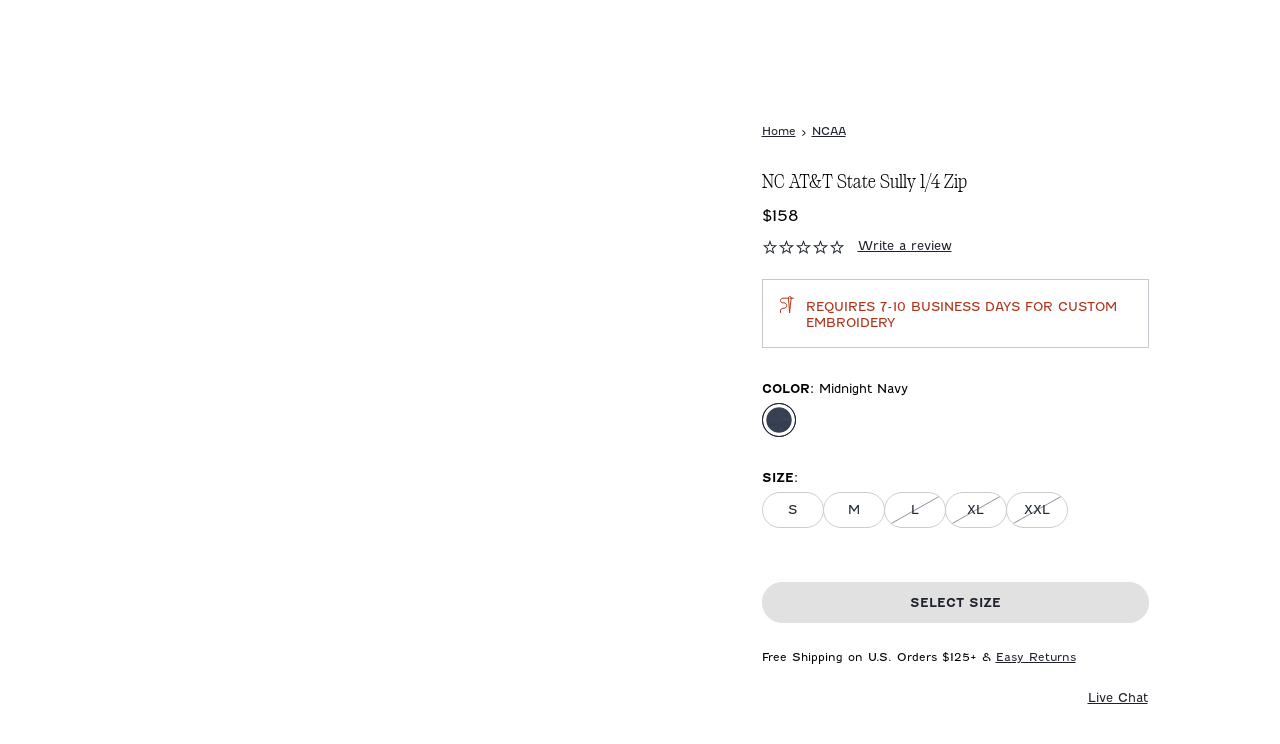

--- FILE ---
content_type: text/html
request_url: https://www.johnnie-o.com/products/jmko4461na_sully_ncat-t
body_size: 46926
content:
<!DOCTYPE html><html lang="en"><head><meta charSet="utf-8"/><meta name="viewport" content="width=device-width,initial-scale=1"/><title>NC AT&amp;T State Sully Quarter-Zip | Johnnie-O Best Selling Comfortable Sweatshirt · Johnnie-O</title><meta name="description" content="The NC AT&amp;T State Sully 1/4 Zip by Johnnie-O combines comfort and style. Made of super comfortable fabric, it feels like a sweatshirt but looks like a sweater. Features include a contrast zipper trim, tonal logo, and leather zipper puller."/><meta rel="canonical" href="https://www.johnnie-o.com/products/jmko4461na_sully_ncat-t"/><link rel="stylesheet" href="https://cdn.shopify.com/oxygen-v2/26816/11807/24176/2897150/build/_assets/index-ZGKF5P4I.css"/><link rel="preconnect" href="https://cdn.shopify.com"/><link rel="preconnect" href="https://shop.app"/><link rel="icon" type="image/svg+xml" href="https://cdn.shopify.com/oxygen-v2/26816/11807/24176/2897150/build/_assets/favicon-NEGRL4SK.svg"/></head><body><style>
    #launcher { display: none; }
  </style><button class="visually-hidden-focusable skip-link btn btn-secondary" type="button">Skip to Main Content</button><div id="GlobalBanner" tabindex="-1" class="theme-container"><div class="container global-banner-alt"><div class="row"><div class="col"><div class="global-banner--row"><div class="global-banner--col global-banner--col-left"><div class="global-banner--container global-banner--container-with-details"><a aria-label="New Arrivals" class="global-banner--link" data-discover="true" href="/collections/mens-new-arrivals"></a><div class="global-banner--headline"><span><p>Free Shipping on All U.S. Orders $125+</p></span></div><div class="global-banner--details"></div></div></div></div></div></div></div></div><header role="banner" class="header"><div class="header--wrapper"><section class="block--container"><div id="headerContainer" class="header--container header-alt"><div class="search-bar--wrapper" role="dialog" aria-modal="true" aria-label="Global Search"><section class="block--container"><div class="search-bar search-bar-alt"><div class="search-bar--inner"><button class="search-bar--close-icon" aria-label="close"><svg width="16" height="16" viewBox="0 0 16 16" fill="none" xmlns="http://www.w3.org/2000/svg"><path fill-rule="evenodd" clip-rule="evenodd" d="M8 7.48582L15.4858 0L16 0.514182L8.51418 8L16 15.4858L15.4858 16L8 8.51418L0.514182 16L0 15.4858L7.48582 8L0 0.514182L0.514182 0L8 7.48582Z" fill="#1F212D"></path></svg></button><form method="get" action="/search" role="search" data-discover="true"><div class="preview-search--input-container"><div class="visually-hidden" id="searchInstructions">Begin typing, then use tab key to navigate through search suggestions.</div><input type="text" aria-describedby="searchInstructions" placeholder="What Are You Looking For?" class="preview-search--field h5" id="previewSearchHeaderInputdesktop" autoComplete="off" name="q" value=""/><button aria-label="Search" type="submit" class="preview-search--trigger"><svg aria-hidden="true" focusable="false" role="presentation" class="icon icon--search" viewBox="0 0 19 19"><g fill="none" fill-rule="evenodd"><path d="M2.111 7.775a5.67 5.67 0 0 1 5.664-5.664 5.67 5.67 0 0 1 5.664 5.664 5.67 5.67 0 0 1-5.664 5.664 5.67 5.67 0 0 1-5.664-5.664m16.58 9.423l-4.728-4.728a7.739 7.739 0 0 0 1.587-4.695 7.775 7.775 0 1 0-7.775 7.775c1.766 0 3.39-.595 4.694-1.587l4.729 4.728c.206.207.476.309.746.309s.54-.102.746-.31a1.054 1.054 0 0 0 0-1.492" fill="#22345B" mask="url(#mask-2)"></path></g></svg></button></div></form></div><div class="text-center pt-1 pb-4"><button type="button" class="preview-search-action--wrapper"><a class="module-cta module-cta--primary module-cta--primary--dark" data-discover="true" href="/search?q=" target="_self">Search</a></button></div></div></section></div><div class="header--main-row" id="headerContainerMainRow"><nav class="header--main-col" aria-label="Navigation menu"><div class="header--mobile-triggers header-mobile-left-triggers"><button type="button" class="header--mobile-trigger header--mobile-trigger-menu" aria-label="Open the mobile menu"><svg aria-hidden="true" focusable="false" role="presentation" class="icon icon--menu" viewBox="0 0 22 14"><g fill-rule="nonzero" fill="#22345B"><path d="M1 2h20a1 1 0 0 0 0-2H1a1 1 0 1 0 0 2zM1 8h20a1 1 0 0 0 0-2H1a1 1 0 1 0 0 2zM1 14h20a1 1 0 0 0 0-2H1a1 1 0 0 0 0 2z"></path></g></svg></button><div class="header--search-field header--search-field--mobile"><button type="button" class="header--button header--search-button" aria-label="Open the search menu" tabindex="0"><svg width="18" height="18" viewBox="0 0 18 18" fill="none" xmlns="http://www.w3.org/2000/svg"><path d="M12.573 13.5279C11.2419 14.6421 9.5274 15.3144 7.6581 15.3144C3.4308 15.3144 0 11.8836 0 7.6572C0 3.4308 3.4308 0 7.6581 0C11.8836 0 15.3153 3.4308 15.3153 7.6572C15.3153 9.5274 14.643 11.2428 13.5288 12.5721L17.8029 16.8471C17.9343 16.9785 18 17.1513 18 17.325C18 17.8533 17.5167 18 17.325 18C17.1522 18 16.9794 17.9343 16.8471 17.802L12.573 13.5279ZM7.6581 1.3509C4.1769 1.3509 1.3518 4.1769 1.3518 7.6572C1.3518 11.1375 4.1769 13.9635 7.6581 13.9635C11.1375 13.9635 13.9644 11.1375 13.9644 7.6572C13.9644 4.1769 11.1375 1.3509 7.6581 1.3509Z" fill="#1F212D"></path></svg></button></div></div><div class="header--logo"><a aria-label="Return to homepage" data-discover="true" href="/"><svg version="1.1" xmlns="http://www.w3.org/2000/svg" x="0px" y="0px" width="143" height="13" viewBox="0 0 143 33" xml:space="preserve" role="img" aria-labelledby="headerLogoTitle" class="header--logo--full-name"><title id="headerLogoTitle">Johnnie-O Logo</title><g><path class="st0" d="M115.5,18.4l-5.2,0.2c-0.2,0-0.3,0.1-0.4,0.3l-0.1,1.3c0,0.2,0.1,0.4,0.4,0.4l5.4,0.2c0.3,0,0.5-0.2,0.5-0.5
        l-0.1-1.6C115.9,18.5,115.8,18.4,115.5,18.4"></path><path class="st0" d="M28.6,22.9c-0.9,1-1.7,1.5-2.3,1.5c-0.3,0-0.6-0.1-0.6-0.7c-0.2-1.8,1.8-6,4-8.4c0.9-1,1.8-1.6,2.4-1.6
        c0.3,0,0.6,0.1,0.6,0.7C32.8,16.3,30.7,20.5,28.6,22.9 M35.7,15.7c-0.2-2-1.4-3-3.7-3s-4.9,1.2-6.8,3.3c-2,2.2-3.2,4.8-3,6.6
        c0.2,1.9,1.7,3,4.1,3c1.8,0,4.4-0.9,6.3-3C34.7,20.4,35.9,17.7,35.7,15.7"></path><path class="st0" d="M26.4,1.5L12.8,23.3c-3,4.8-5,7.7-7.3,7.7c-1.6,0-2-1-2.2-1.9l0-0.1c-0.1-0.6-0.4-1.8-1.7-1.8
        c-0.5,0-0.9,0.2-1.2,0.5C0.1,28.1,0,28.6,0,29.1c0.2,2,2.7,3.7,5.6,3.7c3.3,0,6.8-2.5,9.5-6.8L29.9,2.3c0.4-0.6,0.5-1,0.3-1.4
        c-0.2-0.4-0.7-0.6-1.6-0.6C27.4,0.3,27,0.7,26.4,1.5"></path><path class="st0" d="M43.4,23.7c-0.4,0.6-0.5,1-0.3,1.4c0.2,0.4,0.7,0.6,1.6,0.6c1.2,0,1.7-0.4,2.2-1.2c0.1-0.2,2.5-4,2.5-4
        c0.2-0.3,0.3-0.6,0.5-0.8l0,0c0.2-0.4,0.5-0.7,0.8-1.2c0.8-1.4,1.2-2.5,1.1-3.5c-0.1-0.6-0.3-1.1-0.7-1.4c-0.5-0.5-1.3-0.7-2.1-0.7
        c-1.1,0-2.3,0.6-3.7,1.7c2.5-4,5-8.2,7.5-12.1c0.4-0.6,0.5-1,0.3-1.4c-0.2-0.4-0.7-0.6-1.6-0.6c-1.2,0-1.6,0.3-2.2,1.2
        C45,8.3,40.4,15.6,35.4,23.7c-0.4,0.6-0.5,1-0.3,1.4c0.2,0.4,0.7,0.6,1.6,0.6c1.2,0,1.7-0.4,2.2-1.2c0.5-0.8,0.9-1.5,1.4-2.2
        c0.8-1.4,1.5-2.5,2.4-3.6c3-4.1,4.7-4.4,5.1-4.4c0.3,0,0.4,0.1,0.5,0.4c0.1,0.6-0.3,1.6-1.1,3c-0.3,0.5-0.5,0.8-0.7,1.2l0,0
        c-0.2,0.3-0.5,0.8-0.7,1.2L43.4,23.7L43.4,23.7z"></path><path class="st0" d="M54,18.7c-0.7,1.2-1.3,2-1.8,2.8c-0.5,0.7-0.9,1.4-1.4,2.2c-0.4,0.6-0.5,1-0.3,1.4c0.2,0.4,0.7,0.6,1.6,0.6
        c1.2,0,1.7-0.4,2.2-1.2c1-1.5,1.9-2.8,2.8-4.2c3-4.4,5.2-6,6.3-6c0.3,0,0.4,0.1,0.4,0.4c0.1,0.6-0.3,1.6-1.1,3
        c-0.3,0.4-0.5,0.8-0.7,1.1l0,0c-0.2,0.3-0.3,0.6-0.5,0.9l-2.4,4c-0.4,0.6-0.5,1-0.3,1.4c0.2,0.4,0.7,0.6,1.6,0.6
        c1.2,0,1.7-0.4,2.2-1.2c0.9-1.4,3-4.9,3-4.9c0.2-0.3,0.5-0.7,0.7-1.2c0.8-1.4,1.2-2.5,1.1-3.5c-0.1-0.6-0.3-1.1-0.7-1.4
        c-0.5-0.5-1.3-0.7-2.1-0.7c-1.4,0-3.2,0.9-5,2.7c0.1-0.3,0.1-0.6,0.1-0.8c0-0.5-0.2-0.9-0.6-1.2c-0.2-0.2-0.5-0.4-0.8-0.5
        c-0.2-0.1-0.4,0-0.6,0.2C51.4,22.8,55.7,16.2,54,18.7"></path><path class="st0" d="M69.7,18.7c-0.7,1.2-1.3,2-1.8,2.8c-0.5,0.7-0.9,1.4-1.4,2.2c-0.4,0.6-0.5,1-0.3,1.4c0.2,0.4,0.7,0.6,1.6,0.6
        c1.2,0,1.7-0.4,2.2-1.2c1-1.5,1.9-2.8,2.8-4.2c3-4.4,5.2-6,6.3-6c0.3,0,0.4,0.1,0.4,0.4c0.1,0.6-0.3,1.6-1.1,3
        c-0.3,0.4-0.5,0.8-0.7,1.1l0,0c-0.2,0.3-0.3,0.6-0.5,0.9l-2.4,4c-0.4,0.6-0.5,1-0.3,1.4c0.2,0.4,0.7,0.6,1.6,0.6
        c1.2,0,1.7-0.4,2.2-1.2c0.9-1.4,3-4.9,3-4.9c0.2-0.3,0.5-0.7,0.7-1.2c0.8-1.4,1.2-2.5,1.1-3.5c-0.1-0.6-0.3-1.1-0.7-1.4
        c-0.5-0.5-1.3-0.7-2.1-0.7c-1.4,0-3.2,0.9-5,2.7c0.1-0.3,0.1-0.6,0.1-0.8c0-0.5-0.2-0.9-0.6-1.2c-0.2-0.2-0.5-0.4-0.8-0.5
        c-0.2-0.1-0.4,0-0.6,0.2C67,22.8,71.3,16.2,69.7,18.7"></path><path class="st0" d="M92.4,11.4c0.8,0,1.7-0.5,2.5-1.4c0.7-0.8,1-1.8,0.9-2.6c-0.1-0.3-0.2-0.5-0.4-0.7c-0.2-0.2-0.5-0.3-0.9-0.3
        c-0.8,0-1.7,0.5-2.5,1.4c-0.7,0.8-1.1,1.8-0.9,2.6C91.2,11.1,91.7,11.4,92.4,11.4"></path><path class="st0" d="M83.7,21.5c-0.5,0.7-0.9,1.4-1.4,2.2c-0.4,0.6-0.5,1-0.3,1.4c0.2,0.4,0.7,0.6,1.6,0.6c1.2,0,1.7-0.4,2.2-1.2
        c1-1.5,1.1-1.6,2.7-4c1.2-2,1.5-2.3,2.2-3.5l0,0c0.5-0.7,0.9-1.4,1.4-2.2c0.4-0.6,0.5-1,0.3-1.4c-0.2-0.4-0.7-0.6-1.6-0.6
        c-1.2,0-1.6,0.4-2.2,1.2c-0.4,0.7-0.8,1.3-1.3,1.9l-0.1,0.2C86.6,17,84.8,19.8,83.7,21.5"></path><path class="st0" d="M92.3,22.4c0.1,0.9,0.5,1.7,1.1,2.3c0.8,0.7,2,1,3.7,1c3.7,0,7.4-1.7,10-4.7c0.2-0.2,0.3-0.6,0.3-0.9l-0.1-0.7
        c0-0.2-0.3-0.3-0.4-0.1c-1.4,1.6-4.9,5.1-8.5,5.1c0,0-0.1,0-0.1,0c-1.9,0-2.2-0.9-2.3-1.6c-0.1-0.7,0.1-1.6,0.5-2.5
        c5.6-0.7,9.1-2.8,8.9-5.3c-0.1-0.8-0.6-2.2-3.4-2.2c-1.6,0-3.9,0.8-5.9,2.5C96.1,15.2,92,18.7,92.3,22.4 M101.9,13.8
        c0.3,0,0.5,0.1,0.5,0.6c0.2,1.8-2.3,3.9-5.4,4.7C98.2,16.6,100.4,13.8,101.9,13.8"></path><path class="st0" d="M139.7,5.3c0-0.1,0-0.2,0-0.3c0,0,0-0.1,0-0.1c0-0.1-0.1-0.3-0.1-0.4c0-0.1-0.1-0.3-0.2-0.4
        c-0.1-0.4-0.4-0.7-0.6-0.9c-0.2-0.2-0.3-0.3-0.6-0.4c-0.2-0.1-0.5-0.2-0.7-0.3c-0.2-0.1-0.5-0.2-0.8-0.2c-0.3,0-0.6-0.1-0.9-0.1
        c-0.1,0-0.1,0-0.2,0c-0.2,0-0.5,0-0.7,0c-0.1,0-0.2,0-0.4,0c-0.2,0-0.4,0.1-0.6,0.1c-0.3,0.1-0.6,0.2-0.9,0.2
        c-0.1,0-0.2,0.1-0.3,0.1s-0.2,0.1-0.3,0.1c0,0-0.1,0-0.1,0c-0.2,0.1-0.3,0.1-0.5,0.2c0,0,0,0,0,0c-0.1,0-0.2,0.1-0.2,0.1
        c0,0-0.1,0-0.1,0.1c0,0-0.1,0.1,0,0.1c0.1,0.1,0.2,0.3,0.2,0.4c0.1,0.1,0.1,0.3,0,0.4c-0.1,0.2-0.1,0.3-0.3,0.4
        c-0.2,0.2-0.5,0.4-0.8,0.6c-0.1,0.1-0.3,0.2-0.4,0.3c-0.1,0.1-0.2,0.2-0.3,0.3c-0.2,0.1-0.3,0.2-0.5,0.4c-0.1,0.1-0.2,0.2-0.3,0.3
        c-0.1,0.1-0.2,0.2-0.2,0.2c-0.2,0.1-0.3,0.3-0.5,0.4c-0.1,0.1-0.3,0.2-0.4,0.4c-0.2,0.2-0.4,0.4-0.6,0.5c-0.1,0.1-0.2,0.2-0.2,0.2
        c-0.1,0.1-0.3,0.2-0.4,0.4c-0.2,0.2-0.3,0.3-0.5,0.5c0,0,0,0.1-0.1,0.1c-0.1,0.1-0.2,0.2-0.3,0.4c-0.1,0.1-0.2,0.2-0.3,0.4
        c-0.2,0.3-0.4,0.5-0.6,0.8c-0.2,0.2-0.4,0.5-0.6,0.7c0,0-0.1,0.1-0.1,0.1c-0.1,0.2-0.3,0.4-0.4,0.7c-0.1,0.1-0.2,0.3-0.2,0.4
        c-0.1,0.2-0.2,0.4-0.3,0.6c-0.1,0.2-0.2,0.4-0.3,0.7c-0.1,0.1-0.2,0.3-0.2,0.4c-0.1,0.2-0.2,0.5-0.3,0.7c-0.1,0.3-0.2,0.6-0.4,1
        c0,0.1,0,0.2-0.1,0.3c0,0.2-0.1,0.4-0.2,0.6c-0.1,0.3-0.1,0.6-0.2,0.9c0,0.2,0,0.5,0,0.7c0,0.1,0,0.1,0,0.2c0,0.2,0,0.5,0,0.7
        c0,0.1,0,0.2,0.1,0.3c0,0.2,0,0.3,0.1,0.5c0,0,0,0,0,0c0,0.1,0,0.1,0.1,0.2c0,0,0,0.1,0,0.1c0.1,0.2,0.2,0.4,0.3,0.6
        c0.1,0.2,0.3,0.4,0.5,0.6c0.1,0.1,0.2,0.2,0.3,0.2c0.1,0.1,0.2,0.1,0.4,0.2c0.2,0.1,0.4,0.1,0.6,0.2c0.2,0,0.3,0,0.5,0
        c0.2,0,0.4,0,0.5,0c0.2,0,0.4,0,0.6-0.1c0.2,0,0.4-0.1,0.6-0.1c0.1,0,0.2-0.1,0.3-0.1c0.2-0.1,0.4-0.1,0.6-0.2
        c0.2-0.1,0.4-0.2,0.6-0.3c0.3-0.1,0.5-0.3,0.7-0.4c0.1-0.1,0.3-0.1,0.4-0.2c0.1,0,0.2-0.1,0.2-0.2c0.3-0.2,0.6-0.4,0.9-0.6
        c0.3-0.2,0.6-0.4,0.8-0.7c0.1-0.1,0.2-0.1,0.3-0.2c0.1-0.1,0.2-0.2,0.4-0.3c0.1-0.1,0.3-0.2,0.4-0.4c0-0.1,0.1-0.1,0.2-0.1
        c0.2-0.2,0.3-0.3,0.5-0.5c0.2-0.2,0.4-0.4,0.6-0.6c0,0,0.1-0.1,0.1-0.1c0.2-0.2,0.3-0.4,0.5-0.6c0,0,0,0,0,0
        c0.1-0.1,0.2-0.2,0.3-0.4c0.2-0.2,0.4-0.4,0.6-0.7c0.2-0.2,0.3-0.4,0.4-0.5s0.3-0.4,0.4-0.6c0.1-0.1,0.1-0.2,0.2-0.3
        c0.1-0.1,0.2-0.3,0.3-0.4c0,0,0-0.1,0.1-0.1c0.1-0.1,0.2-0.2,0.3-0.4c0.1-0.1,0.1-0.2,0.2-0.3c0.1-0.2,0.2-0.3,0.3-0.5
        c0.2-0.2,0.3-0.5,0.4-0.7c0.1-0.2,0.2-0.3,0.3-0.5c0.1-0.1,0.1-0.3,0.2-0.4c0.1-0.2,0.2-0.3,0.3-0.5c0.1-0.2,0.2-0.4,0.3-0.6
        c0.1-0.2,0.2-0.4,0.3-0.6c0-0.1,0.1-0.1,0.1-0.2c0,0,0-0.1,0.1-0.1c0.1-0.2,0.1-0.4,0.2-0.5c0.1-0.2,0.1-0.3,0.2-0.5
        c0-0.1,0.1-0.3,0.1-0.4c0-0.1,0.1-0.3,0.1-0.4c0-0.1,0-0.2,0-0.2c0-0.2,0-0.4,0.1-0.5c0-0.1,0-0.3,0-0.4
        C139.7,5.6,139.7,5.5,139.7,5.3 M142.9,5.6c0,0.1,0,0.2,0,0.3c0,0.1,0,0.1,0,0.2c0,0.1,0,0.2,0,0.3c0,0,0,0.1,0,0.1
        c0,0.3,0,0.6-0.1,0.9c0,0.3-0.1,0.5-0.1,0.8c0,0.2-0.1,0.4-0.1,0.6c0,0.1-0.1,0.2-0.1,0.4c0,0.1,0,0.1,0,0.2c0,0.2-0.1,0.3-0.1,0.5
        c0,0.1-0.1,0.2-0.1,0.2c-0.1,0.2-0.1,0.3-0.2,0.5c0,0.1-0.1,0.3-0.2,0.4c-0.1,0.2-0.2,0.4-0.2,0.6c0,0.1-0.1,0.1-0.1,0.2
        c-0.1,0.2-0.2,0.4-0.3,0.6c0,0,0,0,0,0c-0.1,0.2-0.3,0.5-0.4,0.7c0,0,0,0,0,0c-0.1,0.2-0.2,0.5-0.3,0.7c-0.1,0.3-0.3,0.5-0.5,0.8
        c-0.1,0.2-0.2,0.4-0.3,0.5c-0.2,0.2-0.3,0.5-0.5,0.7c0,0.1-0.1,0.1-0.1,0.2c-0.2,0.3-0.4,0.5-0.6,0.8c-0.1,0.1-0.2,0.2-0.3,0.4
        c-0.2,0.2-0.3,0.4-0.5,0.6c-0.2,0.2-0.4,0.5-0.6,0.7c-0.1,0.2-0.3,0.3-0.4,0.5c-0.2,0.2-0.4,0.4-0.6,0.7c-0.2,0.2-0.4,0.4-0.6,0.7
        c0,0,0,0,0,0c-0.1,0.1-0.2,0.2-0.3,0.3c-0.1,0.1-0.1,0.1-0.2,0.2c-0.2,0.1-0.3,0.3-0.5,0.4c-0.2,0.2-0.5,0.4-0.8,0.7
        c-0.2,0.1-0.3,0.3-0.5,0.4c-0.1,0.1-0.3,0.2-0.4,0.3c-0.1,0.1-0.2,0.2-0.3,0.2c-0.2,0.1-0.3,0.2-0.5,0.4c-0.2,0.1-0.3,0.2-0.5,0.3
        c-0.3,0.2-0.7,0.4-1,0.6c-0.1,0.1-0.3,0.2-0.4,0.2c-0.2,0.1-0.4,0.2-0.6,0.3c0,0-0.1,0-0.1,0c-0.1,0-0.1,0-0.2,0.1c0,0,0,0-0.1,0
        c-0.2,0.1-0.4,0.2-0.6,0.2c0,0,0,0,0,0c-0.1,0.1-0.3,0.1-0.4,0.2c-0.2,0.1-0.4,0.1-0.6,0.2c-0.1,0-0.1,0.1-0.2,0.1
        c-0.2,0.1-0.5,0.1-0.7,0.2c-0.2,0.1-0.5,0.1-0.7,0.2c-0.2,0-0.4,0-0.6,0.1c-0.1,0-0.2,0-0.3,0.1c-0.1,0-0.3,0-0.5,0
        c-0.2,0-0.5,0-0.7,0c-0.2,0-0.4,0-0.5,0c-0.3,0-0.5-0.1-0.8-0.1c-0.3-0.1-0.5-0.2-0.8-0.3c-0.1,0-0.2-0.1-0.3-0.1
        c-0.2-0.1-0.4-0.2-0.7-0.3c-0.2-0.1-0.3-0.2-0.5-0.3c-0.1-0.1-0.2-0.2-0.4-0.3c-0.1-0.1-0.2-0.2-0.3-0.3c-0.2-0.2-0.4-0.4-0.5-0.6
        c0,0,0-0.1,0-0.1c-0.1-0.1-0.2-0.2-0.3-0.4c-0.1-0.2-0.1-0.3-0.2-0.5c0,0,0-0.1,0-0.1c-0.1-0.2-0.2-0.4-0.2-0.6c0,0,0,0,0,0
        c-0.1-0.1-0.1-0.2-0.1-0.3c0-0.2-0.1-0.3-0.1-0.5c0-0.1,0-0.1,0-0.2c0-0.2-0.1-0.3,0-0.5c0,0,0-0.1,0-0.1c0-0.1,0-0.3,0-0.4
        c0,0,0,0,0,0c0-0.2,0-0.3,0-0.5c0-0.2,0-0.4,0-0.6c0-0.2,0.1-0.5,0.1-0.7c0-0.1,0.1-0.3,0.1-0.4c0-0.1,0-0.1,0-0.2c0,0,0-0.1,0-0.1
        c0.1-0.4,0.2-0.8,0.3-1.2c0.1-0.2,0.2-0.5,0.3-0.7c0.1-0.2,0.1-0.4,0.2-0.6c0.1-0.2,0.2-0.4,0.3-0.7c0.1-0.1,0.1-0.3,0.2-0.4
        c0.1-0.2,0.2-0.4,0.3-0.6c0.2-0.3,0.3-0.5,0.5-0.8c0.1-0.1,0.1-0.2,0.2-0.4s0.1-0.2,0.2-0.3c0.2-0.3,0.3-0.5,0.5-0.8
        c0.1-0.2,0.3-0.3,0.4-0.5c0.1-0.1,0.2-0.2,0.3-0.4c0.1-0.1,0.2-0.2,0.2-0.3c0.1-0.1,0.2-0.3,0.3-0.4c0.1-0.1,0.2-0.3,0.4-0.4
        c0.1-0.1,0.2-0.2,0.2-0.3c0,0,0,0,0,0c0.2-0.1,0.3-0.3,0.4-0.5c0.2-0.2,0.3-0.4,0.5-0.5c0,0,0,0,0,0c0.1,0,0.1-0.1,0.2-0.2
        c0.1-0.1,0.3-0.3,0.4-0.4c0.1-0.1,0.1-0.1,0.2-0.2c0.1-0.1,0.3-0.3,0.4-0.4c0.1-0.1,0.3-0.3,0.4-0.4c0.2-0.1,0.3-0.3,0.5-0.4
        c0.1-0.1,0.2-0.2,0.4-0.3c0.1-0.1,0.2-0.2,0.4-0.3c0,0,0.1-0.1,0.1-0.1c0,0,0,0,0-0.1c0,0,0,0-0.1,0c0,0-0.1,0-0.1,0
        c-0.2,0.1-0.5,0.2-0.7,0.2c-0.3,0.1-0.5,0.1-0.8,0.2c-0.1,0-0.3,0-0.4,0c-0.2,0-0.3,0-0.5,0c-0.2,0-0.5-0.1-0.7-0.2
        c-0.2-0.1-0.4-0.2-0.5-0.4c-0.1-0.1,0-0.1,0-0.1c0.1-0.1,0.3-0.2,0.4-0.3c0.1-0.1,0.2-0.1,0.3-0.2c0.1-0.1,0.2-0.1,0.4-0.2
        c0.1,0,0.1-0.1,0.1-0.1c0.1-0.1,0.3-0.2,0.5-0.2c0.1-0.1,0.2-0.2,0.3-0.2c0.1,0,0.1-0.1,0.2-0.1c0.2-0.1,0.3-0.2,0.5-0.3
        c0.1,0,0.2-0.1,0.3-0.1c0.1-0.1,0.3-0.1,0.4-0.2c0.1-0.1,0.2-0.1,0.3-0.1c0.2-0.1,0.4-0.2,0.5-0.2c0.1-0.1,0.3-0.1,0.4-0.2
        c0.2-0.1,0.4-0.1,0.5-0.2c0.2-0.1,0.4-0.1,0.6-0.2c0.2-0.1,0.4-0.1,0.7-0.2c0.3-0.1,0.7-0.2,1-0.3c0.2,0,0.3-0.1,0.5-0.1
        c0.2,0,0.3-0.1,0.5-0.1c0.1,0,0.2,0,0.3-0.1c0.3-0.1,0.6-0.1,0.9-0.2c0.3-0.1,0.7-0.1,1-0.2c0.2,0,0.3,0,0.5,0c0.2,0,0.4,0,0.6,0
        c0.1,0,0.1,0,0.2,0c0.1,0,0.1,0,0.1,0c0.2,0,0.5,0,0.7,0c0.1,0,0.3,0,0.4,0c0.1,0,0.2,0,0.3,0c0.2,0,0.5,0.1,0.7,0.1
        c0.2,0,0.4,0.1,0.6,0.1c0.1,0,0.2,0.1,0.4,0.1c0.2,0.1,0.4,0.1,0.6,0.2c0.1,0,0.3,0.1,0.4,0.1c0.2,0.1,0.4,0.2,0.7,0.4
        c0.1,0.1,0.3,0.2,0.4,0.3c0.4,0.3,0.7,0.5,1,0.9c0.3,0.3,0.5,0.6,0.6,1c0.1,0.3,0.3,0.6,0.4,0.9c0.1,0.2,0.1,0.4,0.1,0.6
        c0,0.2,0.1,0.3,0.1,0.5C143,5.5,143,5.6,142.9,5.6C143,5.6,143,5.6,142.9,5.6"></path></g></svg><svg version="1.1" xmlns="http://www.w3.org/2000/svg" viewBox="0 0 419 869" width="19.3px" height="40px" role="img" aria-labelledby="headerIconDesktopTitle" class="header--logo--icon"><title id="headerIconDesktopTitle">Johnnie-O Logo</title><path d="m43.96,387.93c.66.64,1.22,1.19,1.79,1.73.77.74,1.51,1.52,2.31,2.23,2.63,2.27,4.43,5.31,6.97,7.71,2.06,1.93,4.44,2.66,7.04,2.88,3.11.27,6.25.34,9.38.45,4.84.17,9.18,2.12,13.51,3.99,2.55,1.1,4.9,2.67,7.31,4.09,3.44,2.02,7.05,2.06,10.56.55,3.88-1.67,5.97-5.63,5.37-9.68-.36-2.5-1.29-4.95-2.27-7.3-1.08-2.6-2.65-4.99-3.73-7.59-1.07-2.57-1.81-5.29-2.69-7.95-.08-.25-.09-.53-.12-.79-.51-3.88-1.04-7.75-1.51-11.63-.12-1.07.03-2.17-.14-3.24-.51-3.11-2.12-4.07-5.07-3.12-.12.04-.26.08-.37.13-4.35,1.86-8.4,4.29-12.42,6.75-2.15,1.31-4.24,2.73-6.35,4.11-.94.62-1.85,1.27-2.79,1.89-2.84,1.88-5.87,3.51-8.46,5.68-3.19,2.67-6.8,4.51-10.46,6.25-2.39,1.14-4.99,1.84-7.84,2.86m191.87,90.91c-.87,3.17-1.68,6.35-2.61,9.5-.93,3.1-1.95,6.17-2.98,9.23-.84,2.49-1.65,5-2.66,7.41-1.56,3.73-3.15,7.45-5,11.03-1.78,3.46-3.37,7.1-6.03,9.98-1.61,1.75-3.59,3.18-5.52,4.59-.56.4-1.54.3-2.32.28-3.19-.07-5.66-1.83-8.03-3.73-3.32-2.67-5.68-6.18-7.9-9.77-3.05-4.92-5.72-10.04-7.91-15.41-.3-.73-.75-1.41-1.32-2.46-.51,1.13-.99,1.96-1.27,2.86-.86,2.77-1.81,5.52-2.4,8.35-.6,2.89-1,5.86-1.12,8.81-.22,4.99.16,9.96,1.14,14.87.61,3.04,1.04,6.12,1.76,9.13.62,2.61,1.56,5.15,2.35,7.73,2.21,7.24,4.18,14.55,5.11,22.08.31,2.47.18,4.99.26,7.49.03,1.14.11,2.28.16,3.57,2.8.75,3.69,3.04,3.98,5.62.38,3.34.68,6.69.85,10.05.24,4.51.37,9.03.43,13.55.04,2.88-.15,5.77-.2,8.66-.04,1.68.03,3.35-.04,5.02-.22,6.07-.42,12.14-.74,18.21-.22,4.38-.59,8.76-.93,13.13-.28,3.7-.51,7.4-.92,11.1-.53,4.74-1.22,9.47-1.81,14.2-.62,4.82-1.18,9.64-1.83,14.45-.47,3.48-.97,6.95-1.56,10.41-.87,5.11-1.83,10.2-2.77,15.3-.11.6-.19,1.24-.46,1.76-.29.56-.69,1.2-1.21,1.5-1.39.78-2.86,1.4-4.53,2.19-.2,1.22-.41,2.68-.7,4.13-.57,2.83-1.28,5.63-1.78,8.48-.41,2.37-.77,4.76-.88,7.16-.2,4.57-.09,9.15-.3,13.7-.18,3.57-.6,7.12-1.01,10.68-.3,2.68-.69,5.36-1.17,8.02-.62,3.43-1.45,6.83-2.02,10.26-.89,5.38-1.6,10.79-2.44,16.19-.53,3.38-1.27,6.73-1.7,10.12-.32,2.6-.37,5.24-.39,7.85-.03,4.06.22,8.11,1.47,12,1.42,4.41,3.55,8.4,7.21,11.37,4.31,3.5,8.97,6.41,14.03,8.67,2.28,1.01,4.07,2.51,4.58,5.2.43,2.33-1.31,4.76-3.66,4.79-5.52.07-11.03.02-16.54.07-2.12.02-4.24.24-6.36.25-1.85,0-3.71-.2-5.57-.21-2.79,0-5.56.12-8.35.11-1.93,0-3.88-.36-5.77-.12-1.37.18-2.61.07-3.9-.24-1.98-.47-3.26-1.7-3.9-3.65-.35-1.08-.95-2.1-1.11-3.2-.5-3.47.07-6.89,1.26-10.12,1.9-5.16,3.15-10.46,3.68-15.93.41-4.22.55-8.46-.07-12.69-.35-2.45-.26-4.97-.65-7.42-.78-4.86-1.79-9.69-2.66-14.54-.88-4.9-1.62-9.83-2.58-14.71-.9-4.57-.87-9.18-.47-13.73.41-4.54,1.11-9.09,2.35-13.54,1.24-4.47,2.12-9,2.06-13.73-.04-4.29-.45-8.49-1.46-12.62-.45-1.87-1.37-3.52-3.62-3.86-.76-.12-1.53-.52-2.18-.96-1.29-.87-2.02-2.06-2.03-3.73-.03-5.54-.08-11.08-.28-16.62-.13-3.77-.54-7.53-.8-11.29-.22-3.28-.41-6.58-.62-9.87-.03-.34,0-.68-.08-1.01-.24-1.08-.89-1.91-1.95-2.09-1.05-.18-1.74.6-2.12,1.52-.51,1.24-.96,2.52-1.33,3.81-1.32,4.68-2.61,9.37-3.89,14.05-1.17,4.29-2.31,8.59-3.48,12.88-.34,1.24-.73,2.46-1.1,3.68-.81,2.71-1.68,5.4-2.45,8.13-.46,1.64-1.49,2.51-3.11,2.71-1.51.19-3.04.34-4.63.52-.94,3.24-.34,6.31.58,9.34,1.26,4.12,2.79,8.16,3.92,12.31,1.22,4.47,2.02,9.02,1.75,13.71-.12,2.19.17,4.41.09,6.62-.23,5.82-1.31,11.49-2.9,17.1-1.08,3.82-1.7,7.77-2.52,11.66-.36,1.71-.84,3.41-1.04,5.14-.42,3.67-.78,7.35-1,11.04-.18,3.09-.17,6.2-.16,9.3,0,2.43.35,4.8,1.14,7.13.56,1.64.91,3.36,1.36,5.04.78,2.86,1.72,5.68,2.29,8.57.64,3.23,1.51,6.43,1.39,9.79-.07,2.27-.58,4.4-1.39,6.5-.58,1.5-1.79,2.39-2.96,3.21-1.92,1.34-3.99,2.21-6.52,2.12-2.61-.1-5.24-.35-7.89.13-1.79.33-3.71-.09-5.58-.09-5.17-.03-10.35,0-15.52-.02-3.73-.01-7.44-.08-11.17-.09-3.46-.01-6.92-.07-10.37.04-1.79.05-2.98-.8-3.75-2.2-.79-1.44-.23-3.59,1.1-4.83,1.77-1.66,4.02-2.32,6.29-2.94,2.74-.75,5.47-1.56,8.21-2.35,2.61-.74,5.24-1.44,7.83-2.25,1.06-.33,2.11-.8,3.04-1.41,2.04-1.37,4.1-2.76,5.99-4.34,1.56-1.32,2.1-3.27,2.75-5.23,1-3.04.55-6,.5-9.02-.07-4.4-.68-8.74-1.28-13.09-.62-4.53-1.1-9.08-1.75-13.6-.67-4.59-1.49-9.15-2.2-13.72-.38-2.46-.66-4.94-.99-7.4-.58-4.35-1.23-8.68-1.73-13.03-.33-2.86-.47-5.76-.67-8.64-.26-3.65-.94-7.19-1.95-10.73-1.3-4.59-2.59-9.23-3.23-13.93-.42-3.14.27-6.44.52-9.66.11-1.26.37-2.51.55-3.67-1.95-.81-3.78-1.57-5.6-2.35-.85-.37-1.22-1.01-1.45-1.99-.49-2.14-.39-4.26-.35-6.42.07-4.11.03-8.23.1-12.34.05-2.74.25-5.48.34-8.22.09-2.22.08-4.45.18-6.67.1-2.08.3-4.15.45-6.23.19-2.55.36-5.1.56-7.65.28-3.64.58-7.27.87-10.91.33-4.09.62-8.18,1.02-12.26.27-2.79.68-5.56,1.04-8.34.18-1.39.37-2.79.58-4.18.19-1.31.44-2.62.58-3.94.16-1.39.15-2.81.34-4.19.55-3.99,1.12-7.98,1.78-11.94.65-3.91,1.34-7.82,2.15-11.69.81-3.88,1.77-7.73,2.69-11.6.43-1.83.86-3.67,1.37-5.48.49-1.78,1.13-3.44,3.11-4.15.38-.14.7-.93.78-1.45.72-4.53,1.22-9.09,2.08-13.58,1.03-5.37,1.91-10.77,2.08-16.24.1-3.35-.26-6.73-.61-10.08-.34-3.28-.89-6.54-1.43-9.8-.25-1.53-.7-3.02-1.02-4.54-.7-3.44-1.4-6.87-2.05-10.31-.64-3.37-1.27-6.74-1.77-10.14-.37-2.5-.44-5.05-.8-7.56-.56-3.86-.32-7.78-1.05-11.64-.5-2.64-.56-5.37-.86-8.05-.52-4.53-1.66-8.88-3.5-13.04-.82-1.85-1.48-3.76-2.34-5.58-.77-1.64-1.64-3.24-2.56-4.79-1.19-2.02-2.36-4.08-3.74-5.96-1.68-2.27-3.57-4.36-5.35-6.55-3.28-4.05-7.41-7.11-11.56-10.14-3.72-2.73-7.49-5.38-11.08-8.27-2.55-2.05-4.86-4.41-7.23-6.68-2.66-2.54-5.41-5-7.88-7.72-3.23-3.56-6.4-7.22-9.29-11.07-2.44-3.26-4.52-6.81-6.64-10.31-1.61-2.67-2.57-5.58-1.4-8.69.88-2.35,2.38-4.35,4.33-5.93,1.76-1.43,3.68-2.67,5.4-4.16,3.74-3.23,8.15-5.33,12.33-7.84,4-2.41,8.05-4.82,12.29-6.74,4.06-1.83,8.34-3.24,12.61-4.49,4.28-1.25,8.69-2.12,13.04-3.1,4.68-1.05,9.39-1.94,14.03-3.11,2.96-.74,5.81-1.92,8.75-2.79,4.88-1.42,9.45-3.55,13.75-6.25,2.23-1.39,3.97-3.29,5.26-5.65,1.18-2.15,2.88-3.85,4.89-5.22,1.32-.9,2.53-2.03,3.95-2.72,3.05-1.48,6.09-3.25,9.33-3.97,4.42-.99,8.99-1.58,13.6-.76,4.01.72,7.95,1.5,11.69,3.23,2.34,1.07,4.01,2.9,5.63,4.74,3.04,3.46,4.76,7.67,5.51,12.17,1.08,6.49.9,13.06.35,19.6-.34,4.16-.94,8.3-1.43,12.44-.85,7.32-3.72,13.79-8.37,19.35-1.79,2.15-3.19,4.32-3.65,7.03-.28,1.69-.32,3.39-.14,5.14.24,2.25,1.01,4.19,2.29,5.95,1.06,1.45,2.22,2.78,3.86,3.69,6.38,3.54,13.21,4.82,20.39,4.43,3.93-.22,7.69.71,11.36,1.9,2.33.75,4.67,1.69,6.75,2.98,3.07,1.91,5.73,4.4,7.7,7.55,2.11,3.35,3.43,7,4.02,10.92.91,6,3.17,11.51,5.77,16.96,1.78,3.74,3.02,7.76,4.59,11.87.45-1.22.87-2.41,1.32-3.6,1.54-4.09,3.1-8.17,4.63-12.27,2.3-6.18,4.68-12.34,6.83-18.58,1.42-4.13,2.55-8.36,3.73-12.57,1.16-4.16,2.21-8.34,3.32-12.51,1.27-4.75,2.12-9.58,3.02-14.41.7-3.74.84-7.5.79-11.29-.06-4.97-.07-9.94-.12-14.91-.05-4.51-.16-9.01-.2-13.53-.05-5.66-.09-11.33-.06-16.99.02-3.11.2-6.22.28-9.33.06-2.56.08-5.12.09-7.67.02-4.57.02-9.15.02-13.73,0-5.47-.03-10.95-.02-16.43,0-6.83,0-13.65.05-20.47.03-3.3.22-6.61.28-9.91.07-4.52.07-9.04.13-13.56.02-1.47.18-2.95.18-4.43,0-2-.19-3.99.45-5.98.25-.76-.08-1.71-.13-2.58-.03-.47-.07-.94-.05-1.41.24-5.11.46-10.22.76-15.33.16-2.75.51-5.48.69-8.23.14-2.02.07-4.05.21-6.06.37-5.38.74-10.76,1.24-16.13.35-3.68.96-7.33,1.36-11,.21-1.94.12-3.91.33-5.85.43-3.88.97-7.76,1.45-11.64.35-2.87.61-5.76,1.02-8.61.74-5.14,1.58-10.26,2.37-15.39.47-3.07.76-6.19,1.41-9.22.74-3.49.78-7.08,1.92-10.51.66-2.02.75-4.22,1.18-6.32,1.08-5.21,2.19-10.41,3.34-15.6.74-3.34,1.36-6.73,2.39-9.99.85-2.68,1.02-5.48,1.91-8.14.89-2.68,1.38-5.48,2.24-8.17,1.24-3.89,2.67-7.72,3.97-11.59.76-2.23,1.31-4.55,2.15-6.74,1.11-2.87,2.44-5.66,3.65-8.48,1.08-2.51,2.1-5.05,3.22-7.55.46-1.04,1.09-2,1.67-2.98,2.02-3.45,3.98-6.94,6.1-10.33.83-1.33,2.08-2.38,3.05-3.63.7-.89,1.28-1.87,1.85-2.86,1.48-2.56,3.83-4.22,6.02-6.05.66-.55,1.1-1.45,1.82-1.83,3.44-1.84,6.59-4.41,10.73-4.57.2,0,.43-.01.58-.12,2.23-1.47,4.85-1.59,7.33-1.73,2.4-.14,4.86.45,7.29.76.78.11,1.54.34,2.31.53,1.67.41,3.38.72,5.01,1.28,1.69.59,3.36,1.31,4.92,2.19,1.14.64,2.05,1.68,3.12,2.48,2.79,2.09,5.51,4.19,7.26,7.36.58,1.07,1.54,1.98,2.46,2.81,1.84,1.69,3.17,3.7,4.4,5.87,1.4,2.48,3.19,4.74,4.82,7.09.19.28.45.51.6.81,1.25,2.44,2.46,4.89,3.71,7.33,1.43,2.79,2.94,5.55,4.3,8.38.82,1.69,1.42,3.5,2.15,5.23.66,1.54,1.36,3.05,2.04,4.57.16.37.34.74.48,1.11.78,2.06,1.54,4.12,2.3,6.18.68,1.83,1.38,3.65,2.02,5.49.66,1.91,1.27,3.82,1.91,5.74.12.39.32.76.35,1.16.23,2.77,1.83,5.08,2.52,7.7.71,2.67,1.56,5.29,2.3,7.95.94,3.37,2.1,6.66,2.71,10.14.43,2.44,1.56,4.73,2.2,7.13.79,2.98,1.39,6,2.12,9,1.2,4.91,2.52,9.79,3.61,14.72,1.12,5.14,2,10.33,3.02,15.49.46,2.31,1,4.61,1.47,6.91.26,1.24.42,2.51.67,3.76.56,2.84,1.2,5.67,1.73,8.51.2,1.12.2,2.28.31,3.42.03.39.06.8.14,1.19,1.27,6.12,2.48,12.26,3.02,18.51.11,1.33.53,2.64.75,3.96.39,2.33.79,4.66,1.09,7,.68,5.41,1.3,10.83,1.95,16.25.26,2.21.59,4.42.79,6.64.19,2.06.26,4.13.38,6.2.04.68,0,1.38.18,2.02,1.17,4.12.99,8.38,1.32,12.59.22,2.69.57,5.37.83,8.05.32,3.36.6,6.71.89,10.07.26,3.07.53,6.14.76,9.22.2,2.77.36,5.53.55,8.3.22,3.3.44,6.6.65,9.89.2,3.24.35,6.48.58,9.72.2,2.81.46,5.62.69,8.43.18,2.2.36,4.4.53,6.6.3,4.03.61,8.07.88,12.11.35,5.25.65,10.51,1.01,15.76.18,2.74.53,5.48.7,8.23.3,4.76.51,9.53.76,14.3.09,1.68.24,3.37.32,5.06.16,3.22.26,6.44.43,9.66.12,2.08.32,4.16.48,6.24.03.4.12.8.11,1.2-.01,2.09.05,4.15.33,6.24.36,2.78.22,5.63.36,8.45.25,4.97.56,9.94.83,14.91.11,2.15.17,4.3.18,6.45.04,4.91.2,9.82.45,14.73.3,5.86.47,11.73.63,17.6.05,1.94-.09,3.88-.09,5.81,0,1.22.14,2.42.17,3.63.13,5.1.25,10.21.35,15.32.08,3.82.1,7.63.18,11.45.02,1.15.19,2.29.22,3.43.02.74-.07,1.48-.14,2.21-.04.41-.3.86-.18,1.19.85,2.37.23,4.81.34,7.21.19,4.38.23,8.76.26,13.14.02,2.07-.18,4.14-.17,6.2,0,2.06.21,4.13.22,6.19.01,3.11-.07,6.21-.1,9.31,0,.87.06,1.75.09,2.61.02.6.08,1.21.07,1.81-.07,3.01-.2,6.02-.23,9.03-.06,5.39-.04,10.77-.11,16.17-.03,3.1-.47,6.23-.18,9.3.31,3.3.09,6.59.15,9.87.05,2.29-.19,4.58-.24,6.87-.05,2.36,0,4.72-.05,7.08-.01.8-.2,1.6-.3,2.4-.07.53-.15,1.06-.16,1.6-.02,4.05.07,8.09-.06,12.13-.2,6.45-.43,12.9-.86,19.33-.3,4.43-.15,8.88-.51,13.29-.2,2.39-.2,4.8-.49,7.19-.35,2.87-.5,5.78-.66,8.67-.26,4.57-.42,9.14-.7,13.7-.12,2.02-.5,4.01-.66,6.03-.15,2.02-.11,4.05-.26,6.06-.39,5.38-.8,10.76-1.3,16.14-.38,4.15-.96,8.29-1.36,12.45-.22,2.21-.18,4.45-.39,6.67-.45,4.7-.95,9.39-1.48,14.09-.78,6.91-1.58,13.82-2.44,20.72-.56,4.56-1.24,9.11-1.87,13.66-.68,4.81-1.5,9.6-2.03,14.43-.56,5.24-1.5,10.39-2.49,15.56-.97,5.03-2.03,10.04-2.77,15.1-1.11,7.7-2.84,15.27-4.43,22.86-.74,3.55-1.43,7.12-2.21,10.67-.55,2.5-1.18,4.97-1.85,7.44-.52,1.92-1.8,2.96-3.55,2.95-5.18-.04-10.37-.12-15.56-.14-4.12-.02-8.23.05-12.35.03-2.25-.01-4.51-.18-6.76-.18-4.4-.01-8.78.04-13.17.07-4.46.03-8.92.03-13.38.07-5.77.05-11.55.12-17.32.15-2.73.01-5.45-.12-8.17-.07-1.25.01-2.01-.56-2.54-1.59-2.05-4.01-4.4-7.86-5.92-12.14-.86-2.4-1.9-4.74-2.82-7.13-.41-1.06-.73-2.17-1.05-3.27-.84-2.84-1.64-5.7-2.52-8.54-.47-1.54-1.03-3.05-1.62-4.57-1.77-4.65-2.88-9.51-4.12-14.32-1.04-4.1-2.24-8.17-3.21-12.28-1.13-4.78-2.1-9.61-3.14-14.41-.66-3.04-1.37-6.06-1.96-9.11-1.25-6.36-2.43-12.73-3.67-19.1-.5-2.58-1.11-5.14-1.58-7.73-.39-2.19-.62-4.41-1-6.6-.66-3.92-1.43-7.82-2.06-11.75-.74-4.53-1.33-9.08-2.05-13.61-.53-3.32-1.22-6.63-1.73-9.96-.7-4.53-1.47-9.07-1.92-13.63-.5-5.03-1.53-9.97-2.14-14.98-.3-2.53-.49-5.08-.74-7.62-.09-.8-.24-1.6-.35-2.4-.48-3.2-1.24-6.39-1.37-9.61-.15-3.9-1.1-7.68-1.13-11.6-.03-2.87-.77-5.73-1.12-8.6-.3-2.47-.47-4.96-.76-7.44-.34-3.07-.83-6.13-1.09-9.2-.35-4.1-.33-8.25-.9-12.31-.35-2.46-.74-4.92-.94-7.4-.34-4.1-.72-8.19-1.06-12.29-.12-1.41-.22-2.82-.34-4.23-.18-2.28-.32-4.57-.55-6.85-.17-1.73-.51-3.46-.67-5.2-.41-4.43-.78-8.87-1.1-13.32-.12-1.61,0-3.23-.07-4.84-.04-.94-.25-1.87-.36-2.8-.08-.64-.12-1.29-.16-1.94-.03-.47-.02-.95-.05-1.42-.37-4.84-.78-9.67-1.11-14.51-.26-3.9-.24-7.83-.66-11.71-.77-7.05-.62-14.14-1.27-21.2-.3-3.29-.12-6.64-.53-9.91-.33-2.71-.26-5.37-.24-8.07.02-3.21-.51-6.43-.8-9.64-.15-.02-.3-.04-.45-.06"></path></svg></a></div><ul class="mega-menu--container"><li class="mega-menu--l1"><a class="mega-menu--l1-button" data-discover="true" href="/collections/mens-new-arrivals">New</a></li><li class="mega-menu--l1 mega-menu--l1-has-submenu"><a class="mega-menu--l1-button mega-menu--l1-button-has-submenu" data-discover="true" href="/pages/men">Men</a></li><li class="mega-menu--l1 mega-menu--l1-has-submenu"><a class="mega-menu--l1-button mega-menu--l1-button-has-submenu" href="https://www.johnnie-o.com/pages/women">Women</a></li><li class="mega-menu--l1 mega-menu--l1-has-submenu"><a class="mega-menu--l1-button mega-menu--l1-button-has-submenu" data-discover="true" href="/pages/boys">Boys</a></li><li class="mega-menu--l1 mega-menu--l1-has-submenu"><a class="mega-menu--l1-button mega-menu--l1-button-has-submenu" data-discover="true" href="/pages/the-golf-shop">Golf &amp; Performance</a></li><li class="mega-menu--l1 mega-menu--l1-has-submenu"><a class="mega-menu--l1-button mega-menu--l1-button-has-submenu" data-discover="true" href="/pages/game-day">Game Day</a></li><li class="mega-menu--l1"><a class="mega-menu--l1-button" data-discover="true" href="/our-stores">Our Stores</a></li></ul><a aria-label="Return to homepage" class="header--nav-center-icon-logo" data-discover="true" href="/"><svg version="1.1" xmlns="http://www.w3.org/2000/svg" viewBox="0 0 419 869" width="19.3px" height="40px" role="img" aria-labelledby="headerIconMobileTitle"><title id="headerIconMobileTitle">Johnnie-O Logo</title><path d="m43.96,387.93c.66.64,1.22,1.19,1.79,1.73.77.74,1.51,1.52,2.31,2.23,2.63,2.27,4.43,5.31,6.97,7.71,2.06,1.93,4.44,2.66,7.04,2.88,3.11.27,6.25.34,9.38.45,4.84.17,9.18,2.12,13.51,3.99,2.55,1.1,4.9,2.67,7.31,4.09,3.44,2.02,7.05,2.06,10.56.55,3.88-1.67,5.97-5.63,5.37-9.68-.36-2.5-1.29-4.95-2.27-7.3-1.08-2.6-2.65-4.99-3.73-7.59-1.07-2.57-1.81-5.29-2.69-7.95-.08-.25-.09-.53-.12-.79-.51-3.88-1.04-7.75-1.51-11.63-.12-1.07.03-2.17-.14-3.24-.51-3.11-2.12-4.07-5.07-3.12-.12.04-.26.08-.37.13-4.35,1.86-8.4,4.29-12.42,6.75-2.15,1.31-4.24,2.73-6.35,4.11-.94.62-1.85,1.27-2.79,1.89-2.84,1.88-5.87,3.51-8.46,5.68-3.19,2.67-6.8,4.51-10.46,6.25-2.39,1.14-4.99,1.84-7.84,2.86m191.87,90.91c-.87,3.17-1.68,6.35-2.61,9.5-.93,3.1-1.95,6.17-2.98,9.23-.84,2.49-1.65,5-2.66,7.41-1.56,3.73-3.15,7.45-5,11.03-1.78,3.46-3.37,7.1-6.03,9.98-1.61,1.75-3.59,3.18-5.52,4.59-.56.4-1.54.3-2.32.28-3.19-.07-5.66-1.83-8.03-3.73-3.32-2.67-5.68-6.18-7.9-9.77-3.05-4.92-5.72-10.04-7.91-15.41-.3-.73-.75-1.41-1.32-2.46-.51,1.13-.99,1.96-1.27,2.86-.86,2.77-1.81,5.52-2.4,8.35-.6,2.89-1,5.86-1.12,8.81-.22,4.99.16,9.96,1.14,14.87.61,3.04,1.04,6.12,1.76,9.13.62,2.61,1.56,5.15,2.35,7.73,2.21,7.24,4.18,14.55,5.11,22.08.31,2.47.18,4.99.26,7.49.03,1.14.11,2.28.16,3.57,2.8.75,3.69,3.04,3.98,5.62.38,3.34.68,6.69.85,10.05.24,4.51.37,9.03.43,13.55.04,2.88-.15,5.77-.2,8.66-.04,1.68.03,3.35-.04,5.02-.22,6.07-.42,12.14-.74,18.21-.22,4.38-.59,8.76-.93,13.13-.28,3.7-.51,7.4-.92,11.1-.53,4.74-1.22,9.47-1.81,14.2-.62,4.82-1.18,9.64-1.83,14.45-.47,3.48-.97,6.95-1.56,10.41-.87,5.11-1.83,10.2-2.77,15.3-.11.6-.19,1.24-.46,1.76-.29.56-.69,1.2-1.21,1.5-1.39.78-2.86,1.4-4.53,2.19-.2,1.22-.41,2.68-.7,4.13-.57,2.83-1.28,5.63-1.78,8.48-.41,2.37-.77,4.76-.88,7.16-.2,4.57-.09,9.15-.3,13.7-.18,3.57-.6,7.12-1.01,10.68-.3,2.68-.69,5.36-1.17,8.02-.62,3.43-1.45,6.83-2.02,10.26-.89,5.38-1.6,10.79-2.44,16.19-.53,3.38-1.27,6.73-1.7,10.12-.32,2.6-.37,5.24-.39,7.85-.03,4.06.22,8.11,1.47,12,1.42,4.41,3.55,8.4,7.21,11.37,4.31,3.5,8.97,6.41,14.03,8.67,2.28,1.01,4.07,2.51,4.58,5.2.43,2.33-1.31,4.76-3.66,4.79-5.52.07-11.03.02-16.54.07-2.12.02-4.24.24-6.36.25-1.85,0-3.71-.2-5.57-.21-2.79,0-5.56.12-8.35.11-1.93,0-3.88-.36-5.77-.12-1.37.18-2.61.07-3.9-.24-1.98-.47-3.26-1.7-3.9-3.65-.35-1.08-.95-2.1-1.11-3.2-.5-3.47.07-6.89,1.26-10.12,1.9-5.16,3.15-10.46,3.68-15.93.41-4.22.55-8.46-.07-12.69-.35-2.45-.26-4.97-.65-7.42-.78-4.86-1.79-9.69-2.66-14.54-.88-4.9-1.62-9.83-2.58-14.71-.9-4.57-.87-9.18-.47-13.73.41-4.54,1.11-9.09,2.35-13.54,1.24-4.47,2.12-9,2.06-13.73-.04-4.29-.45-8.49-1.46-12.62-.45-1.87-1.37-3.52-3.62-3.86-.76-.12-1.53-.52-2.18-.96-1.29-.87-2.02-2.06-2.03-3.73-.03-5.54-.08-11.08-.28-16.62-.13-3.77-.54-7.53-.8-11.29-.22-3.28-.41-6.58-.62-9.87-.03-.34,0-.68-.08-1.01-.24-1.08-.89-1.91-1.95-2.09-1.05-.18-1.74.6-2.12,1.52-.51,1.24-.96,2.52-1.33,3.81-1.32,4.68-2.61,9.37-3.89,14.05-1.17,4.29-2.31,8.59-3.48,12.88-.34,1.24-.73,2.46-1.1,3.68-.81,2.71-1.68,5.4-2.45,8.13-.46,1.64-1.49,2.51-3.11,2.71-1.51.19-3.04.34-4.63.52-.94,3.24-.34,6.31.58,9.34,1.26,4.12,2.79,8.16,3.92,12.31,1.22,4.47,2.02,9.02,1.75,13.71-.12,2.19.17,4.41.09,6.62-.23,5.82-1.31,11.49-2.9,17.1-1.08,3.82-1.7,7.77-2.52,11.66-.36,1.71-.84,3.41-1.04,5.14-.42,3.67-.78,7.35-1,11.04-.18,3.09-.17,6.2-.16,9.3,0,2.43.35,4.8,1.14,7.13.56,1.64.91,3.36,1.36,5.04.78,2.86,1.72,5.68,2.29,8.57.64,3.23,1.51,6.43,1.39,9.79-.07,2.27-.58,4.4-1.39,6.5-.58,1.5-1.79,2.39-2.96,3.21-1.92,1.34-3.99,2.21-6.52,2.12-2.61-.1-5.24-.35-7.89.13-1.79.33-3.71-.09-5.58-.09-5.17-.03-10.35,0-15.52-.02-3.73-.01-7.44-.08-11.17-.09-3.46-.01-6.92-.07-10.37.04-1.79.05-2.98-.8-3.75-2.2-.79-1.44-.23-3.59,1.1-4.83,1.77-1.66,4.02-2.32,6.29-2.94,2.74-.75,5.47-1.56,8.21-2.35,2.61-.74,5.24-1.44,7.83-2.25,1.06-.33,2.11-.8,3.04-1.41,2.04-1.37,4.1-2.76,5.99-4.34,1.56-1.32,2.1-3.27,2.75-5.23,1-3.04.55-6,.5-9.02-.07-4.4-.68-8.74-1.28-13.09-.62-4.53-1.1-9.08-1.75-13.6-.67-4.59-1.49-9.15-2.2-13.72-.38-2.46-.66-4.94-.99-7.4-.58-4.35-1.23-8.68-1.73-13.03-.33-2.86-.47-5.76-.67-8.64-.26-3.65-.94-7.19-1.95-10.73-1.3-4.59-2.59-9.23-3.23-13.93-.42-3.14.27-6.44.52-9.66.11-1.26.37-2.51.55-3.67-1.95-.81-3.78-1.57-5.6-2.35-.85-.37-1.22-1.01-1.45-1.99-.49-2.14-.39-4.26-.35-6.42.07-4.11.03-8.23.1-12.34.05-2.74.25-5.48.34-8.22.09-2.22.08-4.45.18-6.67.1-2.08.3-4.15.45-6.23.19-2.55.36-5.1.56-7.65.28-3.64.58-7.27.87-10.91.33-4.09.62-8.18,1.02-12.26.27-2.79.68-5.56,1.04-8.34.18-1.39.37-2.79.58-4.18.19-1.31.44-2.62.58-3.94.16-1.39.15-2.81.34-4.19.55-3.99,1.12-7.98,1.78-11.94.65-3.91,1.34-7.82,2.15-11.69.81-3.88,1.77-7.73,2.69-11.6.43-1.83.86-3.67,1.37-5.48.49-1.78,1.13-3.44,3.11-4.15.38-.14.7-.93.78-1.45.72-4.53,1.22-9.09,2.08-13.58,1.03-5.37,1.91-10.77,2.08-16.24.1-3.35-.26-6.73-.61-10.08-.34-3.28-.89-6.54-1.43-9.8-.25-1.53-.7-3.02-1.02-4.54-.7-3.44-1.4-6.87-2.05-10.31-.64-3.37-1.27-6.74-1.77-10.14-.37-2.5-.44-5.05-.8-7.56-.56-3.86-.32-7.78-1.05-11.64-.5-2.64-.56-5.37-.86-8.05-.52-4.53-1.66-8.88-3.5-13.04-.82-1.85-1.48-3.76-2.34-5.58-.77-1.64-1.64-3.24-2.56-4.79-1.19-2.02-2.36-4.08-3.74-5.96-1.68-2.27-3.57-4.36-5.35-6.55-3.28-4.05-7.41-7.11-11.56-10.14-3.72-2.73-7.49-5.38-11.08-8.27-2.55-2.05-4.86-4.41-7.23-6.68-2.66-2.54-5.41-5-7.88-7.72-3.23-3.56-6.4-7.22-9.29-11.07-2.44-3.26-4.52-6.81-6.64-10.31-1.61-2.67-2.57-5.58-1.4-8.69.88-2.35,2.38-4.35,4.33-5.93,1.76-1.43,3.68-2.67,5.4-4.16,3.74-3.23,8.15-5.33,12.33-7.84,4-2.41,8.05-4.82,12.29-6.74,4.06-1.83,8.34-3.24,12.61-4.49,4.28-1.25,8.69-2.12,13.04-3.1,4.68-1.05,9.39-1.94,14.03-3.11,2.96-.74,5.81-1.92,8.75-2.79,4.88-1.42,9.45-3.55,13.75-6.25,2.23-1.39,3.97-3.29,5.26-5.65,1.18-2.15,2.88-3.85,4.89-5.22,1.32-.9,2.53-2.03,3.95-2.72,3.05-1.48,6.09-3.25,9.33-3.97,4.42-.99,8.99-1.58,13.6-.76,4.01.72,7.95,1.5,11.69,3.23,2.34,1.07,4.01,2.9,5.63,4.74,3.04,3.46,4.76,7.67,5.51,12.17,1.08,6.49.9,13.06.35,19.6-.34,4.16-.94,8.3-1.43,12.44-.85,7.32-3.72,13.79-8.37,19.35-1.79,2.15-3.19,4.32-3.65,7.03-.28,1.69-.32,3.39-.14,5.14.24,2.25,1.01,4.19,2.29,5.95,1.06,1.45,2.22,2.78,3.86,3.69,6.38,3.54,13.21,4.82,20.39,4.43,3.93-.22,7.69.71,11.36,1.9,2.33.75,4.67,1.69,6.75,2.98,3.07,1.91,5.73,4.4,7.7,7.55,2.11,3.35,3.43,7,4.02,10.92.91,6,3.17,11.51,5.77,16.96,1.78,3.74,3.02,7.76,4.59,11.87.45-1.22.87-2.41,1.32-3.6,1.54-4.09,3.1-8.17,4.63-12.27,2.3-6.18,4.68-12.34,6.83-18.58,1.42-4.13,2.55-8.36,3.73-12.57,1.16-4.16,2.21-8.34,3.32-12.51,1.27-4.75,2.12-9.58,3.02-14.41.7-3.74.84-7.5.79-11.29-.06-4.97-.07-9.94-.12-14.91-.05-4.51-.16-9.01-.2-13.53-.05-5.66-.09-11.33-.06-16.99.02-3.11.2-6.22.28-9.33.06-2.56.08-5.12.09-7.67.02-4.57.02-9.15.02-13.73,0-5.47-.03-10.95-.02-16.43,0-6.83,0-13.65.05-20.47.03-3.3.22-6.61.28-9.91.07-4.52.07-9.04.13-13.56.02-1.47.18-2.95.18-4.43,0-2-.19-3.99.45-5.98.25-.76-.08-1.71-.13-2.58-.03-.47-.07-.94-.05-1.41.24-5.11.46-10.22.76-15.33.16-2.75.51-5.48.69-8.23.14-2.02.07-4.05.21-6.06.37-5.38.74-10.76,1.24-16.13.35-3.68.96-7.33,1.36-11,.21-1.94.12-3.91.33-5.85.43-3.88.97-7.76,1.45-11.64.35-2.87.61-5.76,1.02-8.61.74-5.14,1.58-10.26,2.37-15.39.47-3.07.76-6.19,1.41-9.22.74-3.49.78-7.08,1.92-10.51.66-2.02.75-4.22,1.18-6.32,1.08-5.21,2.19-10.41,3.34-15.6.74-3.34,1.36-6.73,2.39-9.99.85-2.68,1.02-5.48,1.91-8.14.89-2.68,1.38-5.48,2.24-8.17,1.24-3.89,2.67-7.72,3.97-11.59.76-2.23,1.31-4.55,2.15-6.74,1.11-2.87,2.44-5.66,3.65-8.48,1.08-2.51,2.1-5.05,3.22-7.55.46-1.04,1.09-2,1.67-2.98,2.02-3.45,3.98-6.94,6.1-10.33.83-1.33,2.08-2.38,3.05-3.63.7-.89,1.28-1.87,1.85-2.86,1.48-2.56,3.83-4.22,6.02-6.05.66-.55,1.1-1.45,1.82-1.83,3.44-1.84,6.59-4.41,10.73-4.57.2,0,.43-.01.58-.12,2.23-1.47,4.85-1.59,7.33-1.73,2.4-.14,4.86.45,7.29.76.78.11,1.54.34,2.31.53,1.67.41,3.38.72,5.01,1.28,1.69.59,3.36,1.31,4.92,2.19,1.14.64,2.05,1.68,3.12,2.48,2.79,2.09,5.51,4.19,7.26,7.36.58,1.07,1.54,1.98,2.46,2.81,1.84,1.69,3.17,3.7,4.4,5.87,1.4,2.48,3.19,4.74,4.82,7.09.19.28.45.51.6.81,1.25,2.44,2.46,4.89,3.71,7.33,1.43,2.79,2.94,5.55,4.3,8.38.82,1.69,1.42,3.5,2.15,5.23.66,1.54,1.36,3.05,2.04,4.57.16.37.34.74.48,1.11.78,2.06,1.54,4.12,2.3,6.18.68,1.83,1.38,3.65,2.02,5.49.66,1.91,1.27,3.82,1.91,5.74.12.39.32.76.35,1.16.23,2.77,1.83,5.08,2.52,7.7.71,2.67,1.56,5.29,2.3,7.95.94,3.37,2.1,6.66,2.71,10.14.43,2.44,1.56,4.73,2.2,7.13.79,2.98,1.39,6,2.12,9,1.2,4.91,2.52,9.79,3.61,14.72,1.12,5.14,2,10.33,3.02,15.49.46,2.31,1,4.61,1.47,6.91.26,1.24.42,2.51.67,3.76.56,2.84,1.2,5.67,1.73,8.51.2,1.12.2,2.28.31,3.42.03.39.06.8.14,1.19,1.27,6.12,2.48,12.26,3.02,18.51.11,1.33.53,2.64.75,3.96.39,2.33.79,4.66,1.09,7,.68,5.41,1.3,10.83,1.95,16.25.26,2.21.59,4.42.79,6.64.19,2.06.26,4.13.38,6.2.04.68,0,1.38.18,2.02,1.17,4.12.99,8.38,1.32,12.59.22,2.69.57,5.37.83,8.05.32,3.36.6,6.71.89,10.07.26,3.07.53,6.14.76,9.22.2,2.77.36,5.53.55,8.3.22,3.3.44,6.6.65,9.89.2,3.24.35,6.48.58,9.72.2,2.81.46,5.62.69,8.43.18,2.2.36,4.4.53,6.6.3,4.03.61,8.07.88,12.11.35,5.25.65,10.51,1.01,15.76.18,2.74.53,5.48.7,8.23.3,4.76.51,9.53.76,14.3.09,1.68.24,3.37.32,5.06.16,3.22.26,6.44.43,9.66.12,2.08.32,4.16.48,6.24.03.4.12.8.11,1.2-.01,2.09.05,4.15.33,6.24.36,2.78.22,5.63.36,8.45.25,4.97.56,9.94.83,14.91.11,2.15.17,4.3.18,6.45.04,4.91.2,9.82.45,14.73.3,5.86.47,11.73.63,17.6.05,1.94-.09,3.88-.09,5.81,0,1.22.14,2.42.17,3.63.13,5.1.25,10.21.35,15.32.08,3.82.1,7.63.18,11.45.02,1.15.19,2.29.22,3.43.02.74-.07,1.48-.14,2.21-.04.41-.3.86-.18,1.19.85,2.37.23,4.81.34,7.21.19,4.38.23,8.76.26,13.14.02,2.07-.18,4.14-.17,6.2,0,2.06.21,4.13.22,6.19.01,3.11-.07,6.21-.1,9.31,0,.87.06,1.75.09,2.61.02.6.08,1.21.07,1.81-.07,3.01-.2,6.02-.23,9.03-.06,5.39-.04,10.77-.11,16.17-.03,3.1-.47,6.23-.18,9.3.31,3.3.09,6.59.15,9.87.05,2.29-.19,4.58-.24,6.87-.05,2.36,0,4.72-.05,7.08-.01.8-.2,1.6-.3,2.4-.07.53-.15,1.06-.16,1.6-.02,4.05.07,8.09-.06,12.13-.2,6.45-.43,12.9-.86,19.33-.3,4.43-.15,8.88-.51,13.29-.2,2.39-.2,4.8-.49,7.19-.35,2.87-.5,5.78-.66,8.67-.26,4.57-.42,9.14-.7,13.7-.12,2.02-.5,4.01-.66,6.03-.15,2.02-.11,4.05-.26,6.06-.39,5.38-.8,10.76-1.3,16.14-.38,4.15-.96,8.29-1.36,12.45-.22,2.21-.18,4.45-.39,6.67-.45,4.7-.95,9.39-1.48,14.09-.78,6.91-1.58,13.82-2.44,20.72-.56,4.56-1.24,9.11-1.87,13.66-.68,4.81-1.5,9.6-2.03,14.43-.56,5.24-1.5,10.39-2.49,15.56-.97,5.03-2.03,10.04-2.77,15.1-1.11,7.7-2.84,15.27-4.43,22.86-.74,3.55-1.43,7.12-2.21,10.67-.55,2.5-1.18,4.97-1.85,7.44-.52,1.92-1.8,2.96-3.55,2.95-5.18-.04-10.37-.12-15.56-.14-4.12-.02-8.23.05-12.35.03-2.25-.01-4.51-.18-6.76-.18-4.4-.01-8.78.04-13.17.07-4.46.03-8.92.03-13.38.07-5.77.05-11.55.12-17.32.15-2.73.01-5.45-.12-8.17-.07-1.25.01-2.01-.56-2.54-1.59-2.05-4.01-4.4-7.86-5.92-12.14-.86-2.4-1.9-4.74-2.82-7.13-.41-1.06-.73-2.17-1.05-3.27-.84-2.84-1.64-5.7-2.52-8.54-.47-1.54-1.03-3.05-1.62-4.57-1.77-4.65-2.88-9.51-4.12-14.32-1.04-4.1-2.24-8.17-3.21-12.28-1.13-4.78-2.1-9.61-3.14-14.41-.66-3.04-1.37-6.06-1.96-9.11-1.25-6.36-2.43-12.73-3.67-19.1-.5-2.58-1.11-5.14-1.58-7.73-.39-2.19-.62-4.41-1-6.6-.66-3.92-1.43-7.82-2.06-11.75-.74-4.53-1.33-9.08-2.05-13.61-.53-3.32-1.22-6.63-1.73-9.96-.7-4.53-1.47-9.07-1.92-13.63-.5-5.03-1.53-9.97-2.14-14.98-.3-2.53-.49-5.08-.74-7.62-.09-.8-.24-1.6-.35-2.4-.48-3.2-1.24-6.39-1.37-9.61-.15-3.9-1.1-7.68-1.13-11.6-.03-2.87-.77-5.73-1.12-8.6-.3-2.47-.47-4.96-.76-7.44-.34-3.07-.83-6.13-1.09-9.2-.35-4.1-.33-8.25-.9-12.31-.35-2.46-.74-4.92-.94-7.4-.34-4.1-.72-8.19-1.06-12.29-.12-1.41-.22-2.82-.34-4.23-.18-2.28-.32-4.57-.55-6.85-.17-1.73-.51-3.46-.67-5.2-.41-4.43-.78-8.87-1.1-13.32-.12-1.61,0-3.23-.07-4.84-.04-.94-.25-1.87-.36-2.8-.08-.64-.12-1.29-.16-1.94-.03-.47-.02-.95-.05-1.42-.37-4.84-.78-9.67-1.11-14.51-.26-3.9-.24-7.83-.66-11.71-.77-7.05-.62-14.14-1.27-21.2-.3-3.29-.12-6.64-.53-9.91-.33-2.71-.26-5.37-.24-8.07.02-3.21-.51-6.43-.8-9.64-.15-.02-.3-.04-.45-.06"></path></svg></a><div class="header--main-col-right"><div class="header--search-field header--search-field--desktop"><button type="button" class="header--button header--search-button" aria-label="Open the search menu" tabindex="0"><svg width="18" height="18" viewBox="0 0 18 18" fill="none" xmlns="http://www.w3.org/2000/svg"><path d="M12.573 13.5279C11.2419 14.6421 9.5274 15.3144 7.6581 15.3144C3.4308 15.3144 0 11.8836 0 7.6572C0 3.4308 3.4308 0 7.6581 0C11.8836 0 15.3153 3.4308 15.3153 7.6572C15.3153 9.5274 14.643 11.2428 13.5288 12.5721L17.8029 16.8471C17.9343 16.9785 18 17.1513 18 17.325C18 17.8533 17.5167 18 17.325 18C17.1522 18 16.9794 17.9343 16.8471 17.802L12.573 13.5279ZM7.6581 1.3509C4.1769 1.3509 1.3518 4.1769 1.3518 7.6572C1.3518 11.1375 4.1769 13.9635 7.6581 13.9635C11.1375 13.9635 13.9644 11.1375 13.9644 7.6572C13.9644 4.1769 11.1375 1.3509 7.6581 1.3509Z" fill="#1F212D"></path></svg></button></div><div class="header--main-col-right-item"><a class="mega-menu--primary-link" data-discover="true" href="/account"><span class="visually-hidden">My Account</span><svg version="1.1" xmlns="http://www.w3.org/2000/svg" viewBox="0 0 18 18" width="18" height="18"><path fill="#1F212D" d="M15.62,13.57c-2.58-0.6-4.98-1.12-3.82-3.31C15.34,3.57,12.74,0,9,0C5.19,0,2.65,3.71,6.2,10.26
		c1.2,2.21-1.29,2.73-3.82,3.31C0.08,14.1-0.01,15.25,0,17.25L0,18H18l0-0.73C18.01,15.26,17.93,14.11,15.62,13.57z M1.3,16.7
		c0.01-0.69,0.07-1.03,0.18-1.25c0.06-0.12,0.23-0.39,1.19-0.61c0.62-0.14,1.29-0.29,1.9-0.47c0.61-0.18,1.25-0.4,1.79-0.73
		c0.54-0.33,1.12-0.85,1.35-1.65c0.23-0.81,0.02-1.62-0.37-2.34c-1.69-3.11-1.76-5.26-1.29-6.5C6.5,1.98,7.54,1.3,9,1.3
		c1.44,0,2.47,0.65,2.92,1.8c0.48,1.23,0.42,3.37-1.27,6.55l0,0c-0.38,0.72-0.58,1.51-0.36,2.32c0.22,0.8,0.79,1.32,1.33,1.66
		c0.54,0.33,1.17,0.56,1.78,0.74c0.61,0.18,1.29,0.33,1.92,0.48c0.97,0.22,1.13,0.49,1.19,0.62c0.11,0.22,0.16,0.56,0.18,1.24H1.3z"></path></svg></a></div><div class="header--main-col-right-item header--main-col-right-item-minicart"><button type="button" class="header--minicart-badge-button" aria-label="View your cart."><div class="header--minicart-badge-icon"><svg role="img" version="1.1" xmlns="http://www.w3.org/2000/svg" width="18" height="18" viewBox="0 0 18 18" aria-labelledby="cartlabel"><path fill="#1F212D" d="M16.5,3.6h-3.75V1.8c0-0.99-0.67-1.8-1.5-1.8h-4.5c-0.83,0-1.5,0.81-1.5,1.8v1.8H1.5C0.67,3.6,0,4.41,0,5.4
	v10.8C0,17.19,0.67,18,1.5,18h15c0.83,0,1.5-0.81,1.5-1.8V5.4C18,4.41,17.33,3.6,16.5,3.6z M6.3,1.35C6.3,1.1,6.54,0.9,6.75,0.9H9
	h2.25c0.21,0,0.45,0.2,0.45,0.45V3.6H6.3V1.35z M16.7,16.2c0,0.2-0.07,0.36-0.14,0.44c-0.07,0.08-0.1,0.06-0.06,0.06h-15
	c0.03,0,0.01,0.02-0.06-0.06C1.37,16.56,1.3,16.4,1.3,16.2V5.4c0-0.2,0.07-0.36,0.14-0.44C1.51,4.88,1.53,4.9,1.5,4.9H5h0.25H6.3
	h0.25h4.9h0.25h1.05H13h3.5c-0.04,0-0.01-0.02,0.06,0.06C16.63,5.04,16.7,5.2,16.7,5.4V16.2z"></path><title id="cartlabel">Cart</title></svg></div></button></div></div></nav></div><div class="search-bar--wrapper" role="dialog" aria-modal="true" aria-label="Global Search"><section class="block--container"><div class="search-bar search-bar-alt"><div class="search-bar--inner"><button class="search-bar--close-icon" aria-label="close"><svg width="16" height="16" viewBox="0 0 16 16" fill="none" xmlns="http://www.w3.org/2000/svg"><path fill-rule="evenodd" clip-rule="evenodd" d="M8 7.48582L15.4858 0L16 0.514182L8.51418 8L16 15.4858L15.4858 16L8 8.51418L0.514182 16L0 15.4858L7.48582 8L0 0.514182L0.514182 0L8 7.48582Z" fill="#1F212D"></path></svg></button><form action="/search" method="get" role="search"><div class="preview-search--input-container"><div class="visually-hidden" id="searchInstructions">Begin typing, then use tab key to navigate through team suggestions.</div><input type="text" aria-describedby="searchInstructions" placeholder="What Team Are You Looking For?" class="preview-search--field h5" id="teamSearchInput" autoComplete="off" name="q" value=""/><button aria-label="Search" type="submit" class="preview-search--trigger"><svg aria-hidden="true" focusable="false" role="presentation" class="icon icon--search" viewBox="0 0 19 19"><g fill="none" fill-rule="evenodd"><path d="M2.111 7.775a5.67 5.67 0 0 1 5.664-5.664 5.67 5.67 0 0 1 5.664 5.664 5.67 5.67 0 0 1-5.664 5.664 5.67 5.67 0 0 1-5.664-5.664m16.58 9.423l-4.728-4.728a7.739 7.739 0 0 0 1.587-4.695 7.775 7.775 0 1 0-7.775 7.775c1.766 0 3.39-.595 4.694-1.587l4.729 4.728c.206.207.476.309.746.309s.54-.102.746-.31a1.054 1.054 0 0 0 0-1.492" fill="#22345B" mask="url(#mask-2)"></path></g></svg></button></div></form></div><div style="height:0px;overflow:auto"></div></div></section></div></div></section></div></header><div class="page-loader"><div class="loader"><svg class="loader--spinner" viewBox="25 25 50 50" role="presentation" aria-hidden="true" tabindex="-1"><circle class="path" cx="50" cy="50" r="20" fill="none" stroke-width="2" stroke-miterlimit="10"></circle></svg><svg version="1.1" xmlns="http://www.w3.org/2000/svg" viewBox="0 0 419 869" width="19.3px" height="40px" role="img" aria-labelledby="icon-logo-title" class="icon--surfer"><title id="icon-logo-title">Johnnie-O Logo</title><path d="m43.96,387.93c.66.64,1.22,1.19,1.79,1.73.77.74,1.51,1.52,2.31,2.23,2.63,2.27,4.43,5.31,6.97,7.71,2.06,1.93,4.44,2.66,7.04,2.88,3.11.27,6.25.34,9.38.45,4.84.17,9.18,2.12,13.51,3.99,2.55,1.1,4.9,2.67,7.31,4.09,3.44,2.02,7.05,2.06,10.56.55,3.88-1.67,5.97-5.63,5.37-9.68-.36-2.5-1.29-4.95-2.27-7.3-1.08-2.6-2.65-4.99-3.73-7.59-1.07-2.57-1.81-5.29-2.69-7.95-.08-.25-.09-.53-.12-.79-.51-3.88-1.04-7.75-1.51-11.63-.12-1.07.03-2.17-.14-3.24-.51-3.11-2.12-4.07-5.07-3.12-.12.04-.26.08-.37.13-4.35,1.86-8.4,4.29-12.42,6.75-2.15,1.31-4.24,2.73-6.35,4.11-.94.62-1.85,1.27-2.79,1.89-2.84,1.88-5.87,3.51-8.46,5.68-3.19,2.67-6.8,4.51-10.46,6.25-2.39,1.14-4.99,1.84-7.84,2.86m191.87,90.91c-.87,3.17-1.68,6.35-2.61,9.5-.93,3.1-1.95,6.17-2.98,9.23-.84,2.49-1.65,5-2.66,7.41-1.56,3.73-3.15,7.45-5,11.03-1.78,3.46-3.37,7.1-6.03,9.98-1.61,1.75-3.59,3.18-5.52,4.59-.56.4-1.54.3-2.32.28-3.19-.07-5.66-1.83-8.03-3.73-3.32-2.67-5.68-6.18-7.9-9.77-3.05-4.92-5.72-10.04-7.91-15.41-.3-.73-.75-1.41-1.32-2.46-.51,1.13-.99,1.96-1.27,2.86-.86,2.77-1.81,5.52-2.4,8.35-.6,2.89-1,5.86-1.12,8.81-.22,4.99.16,9.96,1.14,14.87.61,3.04,1.04,6.12,1.76,9.13.62,2.61,1.56,5.15,2.35,7.73,2.21,7.24,4.18,14.55,5.11,22.08.31,2.47.18,4.99.26,7.49.03,1.14.11,2.28.16,3.57,2.8.75,3.69,3.04,3.98,5.62.38,3.34.68,6.69.85,10.05.24,4.51.37,9.03.43,13.55.04,2.88-.15,5.77-.2,8.66-.04,1.68.03,3.35-.04,5.02-.22,6.07-.42,12.14-.74,18.21-.22,4.38-.59,8.76-.93,13.13-.28,3.7-.51,7.4-.92,11.1-.53,4.74-1.22,9.47-1.81,14.2-.62,4.82-1.18,9.64-1.83,14.45-.47,3.48-.97,6.95-1.56,10.41-.87,5.11-1.83,10.2-2.77,15.3-.11.6-.19,1.24-.46,1.76-.29.56-.69,1.2-1.21,1.5-1.39.78-2.86,1.4-4.53,2.19-.2,1.22-.41,2.68-.7,4.13-.57,2.83-1.28,5.63-1.78,8.48-.41,2.37-.77,4.76-.88,7.16-.2,4.57-.09,9.15-.3,13.7-.18,3.57-.6,7.12-1.01,10.68-.3,2.68-.69,5.36-1.17,8.02-.62,3.43-1.45,6.83-2.02,10.26-.89,5.38-1.6,10.79-2.44,16.19-.53,3.38-1.27,6.73-1.7,10.12-.32,2.6-.37,5.24-.39,7.85-.03,4.06.22,8.11,1.47,12,1.42,4.41,3.55,8.4,7.21,11.37,4.31,3.5,8.97,6.41,14.03,8.67,2.28,1.01,4.07,2.51,4.58,5.2.43,2.33-1.31,4.76-3.66,4.79-5.52.07-11.03.02-16.54.07-2.12.02-4.24.24-6.36.25-1.85,0-3.71-.2-5.57-.21-2.79,0-5.56.12-8.35.11-1.93,0-3.88-.36-5.77-.12-1.37.18-2.61.07-3.9-.24-1.98-.47-3.26-1.7-3.9-3.65-.35-1.08-.95-2.1-1.11-3.2-.5-3.47.07-6.89,1.26-10.12,1.9-5.16,3.15-10.46,3.68-15.93.41-4.22.55-8.46-.07-12.69-.35-2.45-.26-4.97-.65-7.42-.78-4.86-1.79-9.69-2.66-14.54-.88-4.9-1.62-9.83-2.58-14.71-.9-4.57-.87-9.18-.47-13.73.41-4.54,1.11-9.09,2.35-13.54,1.24-4.47,2.12-9,2.06-13.73-.04-4.29-.45-8.49-1.46-12.62-.45-1.87-1.37-3.52-3.62-3.86-.76-.12-1.53-.52-2.18-.96-1.29-.87-2.02-2.06-2.03-3.73-.03-5.54-.08-11.08-.28-16.62-.13-3.77-.54-7.53-.8-11.29-.22-3.28-.41-6.58-.62-9.87-.03-.34,0-.68-.08-1.01-.24-1.08-.89-1.91-1.95-2.09-1.05-.18-1.74.6-2.12,1.52-.51,1.24-.96,2.52-1.33,3.81-1.32,4.68-2.61,9.37-3.89,14.05-1.17,4.29-2.31,8.59-3.48,12.88-.34,1.24-.73,2.46-1.1,3.68-.81,2.71-1.68,5.4-2.45,8.13-.46,1.64-1.49,2.51-3.11,2.71-1.51.19-3.04.34-4.63.52-.94,3.24-.34,6.31.58,9.34,1.26,4.12,2.79,8.16,3.92,12.31,1.22,4.47,2.02,9.02,1.75,13.71-.12,2.19.17,4.41.09,6.62-.23,5.82-1.31,11.49-2.9,17.1-1.08,3.82-1.7,7.77-2.52,11.66-.36,1.71-.84,3.41-1.04,5.14-.42,3.67-.78,7.35-1,11.04-.18,3.09-.17,6.2-.16,9.3,0,2.43.35,4.8,1.14,7.13.56,1.64.91,3.36,1.36,5.04.78,2.86,1.72,5.68,2.29,8.57.64,3.23,1.51,6.43,1.39,9.79-.07,2.27-.58,4.4-1.39,6.5-.58,1.5-1.79,2.39-2.96,3.21-1.92,1.34-3.99,2.21-6.52,2.12-2.61-.1-5.24-.35-7.89.13-1.79.33-3.71-.09-5.58-.09-5.17-.03-10.35,0-15.52-.02-3.73-.01-7.44-.08-11.17-.09-3.46-.01-6.92-.07-10.37.04-1.79.05-2.98-.8-3.75-2.2-.79-1.44-.23-3.59,1.1-4.83,1.77-1.66,4.02-2.32,6.29-2.94,2.74-.75,5.47-1.56,8.21-2.35,2.61-.74,5.24-1.44,7.83-2.25,1.06-.33,2.11-.8,3.04-1.41,2.04-1.37,4.1-2.76,5.99-4.34,1.56-1.32,2.1-3.27,2.75-5.23,1-3.04.55-6,.5-9.02-.07-4.4-.68-8.74-1.28-13.09-.62-4.53-1.1-9.08-1.75-13.6-.67-4.59-1.49-9.15-2.2-13.72-.38-2.46-.66-4.94-.99-7.4-.58-4.35-1.23-8.68-1.73-13.03-.33-2.86-.47-5.76-.67-8.64-.26-3.65-.94-7.19-1.95-10.73-1.3-4.59-2.59-9.23-3.23-13.93-.42-3.14.27-6.44.52-9.66.11-1.26.37-2.51.55-3.67-1.95-.81-3.78-1.57-5.6-2.35-.85-.37-1.22-1.01-1.45-1.99-.49-2.14-.39-4.26-.35-6.42.07-4.11.03-8.23.1-12.34.05-2.74.25-5.48.34-8.22.09-2.22.08-4.45.18-6.67.1-2.08.3-4.15.45-6.23.19-2.55.36-5.1.56-7.65.28-3.64.58-7.27.87-10.91.33-4.09.62-8.18,1.02-12.26.27-2.79.68-5.56,1.04-8.34.18-1.39.37-2.79.58-4.18.19-1.31.44-2.62.58-3.94.16-1.39.15-2.81.34-4.19.55-3.99,1.12-7.98,1.78-11.94.65-3.91,1.34-7.82,2.15-11.69.81-3.88,1.77-7.73,2.69-11.6.43-1.83.86-3.67,1.37-5.48.49-1.78,1.13-3.44,3.11-4.15.38-.14.7-.93.78-1.45.72-4.53,1.22-9.09,2.08-13.58,1.03-5.37,1.91-10.77,2.08-16.24.1-3.35-.26-6.73-.61-10.08-.34-3.28-.89-6.54-1.43-9.8-.25-1.53-.7-3.02-1.02-4.54-.7-3.44-1.4-6.87-2.05-10.31-.64-3.37-1.27-6.74-1.77-10.14-.37-2.5-.44-5.05-.8-7.56-.56-3.86-.32-7.78-1.05-11.64-.5-2.64-.56-5.37-.86-8.05-.52-4.53-1.66-8.88-3.5-13.04-.82-1.85-1.48-3.76-2.34-5.58-.77-1.64-1.64-3.24-2.56-4.79-1.19-2.02-2.36-4.08-3.74-5.96-1.68-2.27-3.57-4.36-5.35-6.55-3.28-4.05-7.41-7.11-11.56-10.14-3.72-2.73-7.49-5.38-11.08-8.27-2.55-2.05-4.86-4.41-7.23-6.68-2.66-2.54-5.41-5-7.88-7.72-3.23-3.56-6.4-7.22-9.29-11.07-2.44-3.26-4.52-6.81-6.64-10.31-1.61-2.67-2.57-5.58-1.4-8.69.88-2.35,2.38-4.35,4.33-5.93,1.76-1.43,3.68-2.67,5.4-4.16,3.74-3.23,8.15-5.33,12.33-7.84,4-2.41,8.05-4.82,12.29-6.74,4.06-1.83,8.34-3.24,12.61-4.49,4.28-1.25,8.69-2.12,13.04-3.1,4.68-1.05,9.39-1.94,14.03-3.11,2.96-.74,5.81-1.92,8.75-2.79,4.88-1.42,9.45-3.55,13.75-6.25,2.23-1.39,3.97-3.29,5.26-5.65,1.18-2.15,2.88-3.85,4.89-5.22,1.32-.9,2.53-2.03,3.95-2.72,3.05-1.48,6.09-3.25,9.33-3.97,4.42-.99,8.99-1.58,13.6-.76,4.01.72,7.95,1.5,11.69,3.23,2.34,1.07,4.01,2.9,5.63,4.74,3.04,3.46,4.76,7.67,5.51,12.17,1.08,6.49.9,13.06.35,19.6-.34,4.16-.94,8.3-1.43,12.44-.85,7.32-3.72,13.79-8.37,19.35-1.79,2.15-3.19,4.32-3.65,7.03-.28,1.69-.32,3.39-.14,5.14.24,2.25,1.01,4.19,2.29,5.95,1.06,1.45,2.22,2.78,3.86,3.69,6.38,3.54,13.21,4.82,20.39,4.43,3.93-.22,7.69.71,11.36,1.9,2.33.75,4.67,1.69,6.75,2.98,3.07,1.91,5.73,4.4,7.7,7.55,2.11,3.35,3.43,7,4.02,10.92.91,6,3.17,11.51,5.77,16.96,1.78,3.74,3.02,7.76,4.59,11.87.45-1.22.87-2.41,1.32-3.6,1.54-4.09,3.1-8.17,4.63-12.27,2.3-6.18,4.68-12.34,6.83-18.58,1.42-4.13,2.55-8.36,3.73-12.57,1.16-4.16,2.21-8.34,3.32-12.51,1.27-4.75,2.12-9.58,3.02-14.41.7-3.74.84-7.5.79-11.29-.06-4.97-.07-9.94-.12-14.91-.05-4.51-.16-9.01-.2-13.53-.05-5.66-.09-11.33-.06-16.99.02-3.11.2-6.22.28-9.33.06-2.56.08-5.12.09-7.67.02-4.57.02-9.15.02-13.73,0-5.47-.03-10.95-.02-16.43,0-6.83,0-13.65.05-20.47.03-3.3.22-6.61.28-9.91.07-4.52.07-9.04.13-13.56.02-1.47.18-2.95.18-4.43,0-2-.19-3.99.45-5.98.25-.76-.08-1.71-.13-2.58-.03-.47-.07-.94-.05-1.41.24-5.11.46-10.22.76-15.33.16-2.75.51-5.48.69-8.23.14-2.02.07-4.05.21-6.06.37-5.38.74-10.76,1.24-16.13.35-3.68.96-7.33,1.36-11,.21-1.94.12-3.91.33-5.85.43-3.88.97-7.76,1.45-11.64.35-2.87.61-5.76,1.02-8.61.74-5.14,1.58-10.26,2.37-15.39.47-3.07.76-6.19,1.41-9.22.74-3.49.78-7.08,1.92-10.51.66-2.02.75-4.22,1.18-6.32,1.08-5.21,2.19-10.41,3.34-15.6.74-3.34,1.36-6.73,2.39-9.99.85-2.68,1.02-5.48,1.91-8.14.89-2.68,1.38-5.48,2.24-8.17,1.24-3.89,2.67-7.72,3.97-11.59.76-2.23,1.31-4.55,2.15-6.74,1.11-2.87,2.44-5.66,3.65-8.48,1.08-2.51,2.1-5.05,3.22-7.55.46-1.04,1.09-2,1.67-2.98,2.02-3.45,3.98-6.94,6.1-10.33.83-1.33,2.08-2.38,3.05-3.63.7-.89,1.28-1.87,1.85-2.86,1.48-2.56,3.83-4.22,6.02-6.05.66-.55,1.1-1.45,1.82-1.83,3.44-1.84,6.59-4.41,10.73-4.57.2,0,.43-.01.58-.12,2.23-1.47,4.85-1.59,7.33-1.73,2.4-.14,4.86.45,7.29.76.78.11,1.54.34,2.31.53,1.67.41,3.38.72,5.01,1.28,1.69.59,3.36,1.31,4.92,2.19,1.14.64,2.05,1.68,3.12,2.48,2.79,2.09,5.51,4.19,7.26,7.36.58,1.07,1.54,1.98,2.46,2.81,1.84,1.69,3.17,3.7,4.4,5.87,1.4,2.48,3.19,4.74,4.82,7.09.19.28.45.51.6.81,1.25,2.44,2.46,4.89,3.71,7.33,1.43,2.79,2.94,5.55,4.3,8.38.82,1.69,1.42,3.5,2.15,5.23.66,1.54,1.36,3.05,2.04,4.57.16.37.34.74.48,1.11.78,2.06,1.54,4.12,2.3,6.18.68,1.83,1.38,3.65,2.02,5.49.66,1.91,1.27,3.82,1.91,5.74.12.39.32.76.35,1.16.23,2.77,1.83,5.08,2.52,7.7.71,2.67,1.56,5.29,2.3,7.95.94,3.37,2.1,6.66,2.71,10.14.43,2.44,1.56,4.73,2.2,7.13.79,2.98,1.39,6,2.12,9,1.2,4.91,2.52,9.79,3.61,14.72,1.12,5.14,2,10.33,3.02,15.49.46,2.31,1,4.61,1.47,6.91.26,1.24.42,2.51.67,3.76.56,2.84,1.2,5.67,1.73,8.51.2,1.12.2,2.28.31,3.42.03.39.06.8.14,1.19,1.27,6.12,2.48,12.26,3.02,18.51.11,1.33.53,2.64.75,3.96.39,2.33.79,4.66,1.09,7,.68,5.41,1.3,10.83,1.95,16.25.26,2.21.59,4.42.79,6.64.19,2.06.26,4.13.38,6.2.04.68,0,1.38.18,2.02,1.17,4.12.99,8.38,1.32,12.59.22,2.69.57,5.37.83,8.05.32,3.36.6,6.71.89,10.07.26,3.07.53,6.14.76,9.22.2,2.77.36,5.53.55,8.3.22,3.3.44,6.6.65,9.89.2,3.24.35,6.48.58,9.72.2,2.81.46,5.62.69,8.43.18,2.2.36,4.4.53,6.6.3,4.03.61,8.07.88,12.11.35,5.25.65,10.51,1.01,15.76.18,2.74.53,5.48.7,8.23.3,4.76.51,9.53.76,14.3.09,1.68.24,3.37.32,5.06.16,3.22.26,6.44.43,9.66.12,2.08.32,4.16.48,6.24.03.4.12.8.11,1.2-.01,2.09.05,4.15.33,6.24.36,2.78.22,5.63.36,8.45.25,4.97.56,9.94.83,14.91.11,2.15.17,4.3.18,6.45.04,4.91.2,9.82.45,14.73.3,5.86.47,11.73.63,17.6.05,1.94-.09,3.88-.09,5.81,0,1.22.14,2.42.17,3.63.13,5.1.25,10.21.35,15.32.08,3.82.1,7.63.18,11.45.02,1.15.19,2.29.22,3.43.02.74-.07,1.48-.14,2.21-.04.41-.3.86-.18,1.19.85,2.37.23,4.81.34,7.21.19,4.38.23,8.76.26,13.14.02,2.07-.18,4.14-.17,6.2,0,2.06.21,4.13.22,6.19.01,3.11-.07,6.21-.1,9.31,0,.87.06,1.75.09,2.61.02.6.08,1.21.07,1.81-.07,3.01-.2,6.02-.23,9.03-.06,5.39-.04,10.77-.11,16.17-.03,3.1-.47,6.23-.18,9.3.31,3.3.09,6.59.15,9.87.05,2.29-.19,4.58-.24,6.87-.05,2.36,0,4.72-.05,7.08-.01.8-.2,1.6-.3,2.4-.07.53-.15,1.06-.16,1.6-.02,4.05.07,8.09-.06,12.13-.2,6.45-.43,12.9-.86,19.33-.3,4.43-.15,8.88-.51,13.29-.2,2.39-.2,4.8-.49,7.19-.35,2.87-.5,5.78-.66,8.67-.26,4.57-.42,9.14-.7,13.7-.12,2.02-.5,4.01-.66,6.03-.15,2.02-.11,4.05-.26,6.06-.39,5.38-.8,10.76-1.3,16.14-.38,4.15-.96,8.29-1.36,12.45-.22,2.21-.18,4.45-.39,6.67-.45,4.7-.95,9.39-1.48,14.09-.78,6.91-1.58,13.82-2.44,20.72-.56,4.56-1.24,9.11-1.87,13.66-.68,4.81-1.5,9.6-2.03,14.43-.56,5.24-1.5,10.39-2.49,15.56-.97,5.03-2.03,10.04-2.77,15.1-1.11,7.7-2.84,15.27-4.43,22.86-.74,3.55-1.43,7.12-2.21,10.67-.55,2.5-1.18,4.97-1.85,7.44-.52,1.92-1.8,2.96-3.55,2.95-5.18-.04-10.37-.12-15.56-.14-4.12-.02-8.23.05-12.35.03-2.25-.01-4.51-.18-6.76-.18-4.4-.01-8.78.04-13.17.07-4.46.03-8.92.03-13.38.07-5.77.05-11.55.12-17.32.15-2.73.01-5.45-.12-8.17-.07-1.25.01-2.01-.56-2.54-1.59-2.05-4.01-4.4-7.86-5.92-12.14-.86-2.4-1.9-4.74-2.82-7.13-.41-1.06-.73-2.17-1.05-3.27-.84-2.84-1.64-5.7-2.52-8.54-.47-1.54-1.03-3.05-1.62-4.57-1.77-4.65-2.88-9.51-4.12-14.32-1.04-4.1-2.24-8.17-3.21-12.28-1.13-4.78-2.1-9.61-3.14-14.41-.66-3.04-1.37-6.06-1.96-9.11-1.25-6.36-2.43-12.73-3.67-19.1-.5-2.58-1.11-5.14-1.58-7.73-.39-2.19-.62-4.41-1-6.6-.66-3.92-1.43-7.82-2.06-11.75-.74-4.53-1.33-9.08-2.05-13.61-.53-3.32-1.22-6.63-1.73-9.96-.7-4.53-1.47-9.07-1.92-13.63-.5-5.03-1.53-9.97-2.14-14.98-.3-2.53-.49-5.08-.74-7.62-.09-.8-.24-1.6-.35-2.4-.48-3.2-1.24-6.39-1.37-9.61-.15-3.9-1.1-7.68-1.13-11.6-.03-2.87-.77-5.73-1.12-8.6-.3-2.47-.47-4.96-.76-7.44-.34-3.07-.83-6.13-1.09-9.2-.35-4.1-.33-8.25-.9-12.31-.35-2.46-.74-4.92-.94-7.4-.34-4.1-.72-8.19-1.06-12.29-.12-1.41-.22-2.82-.34-4.23-.18-2.28-.32-4.57-.55-6.85-.17-1.73-.51-3.46-.67-5.2-.41-4.43-.78-8.87-1.1-13.32-.12-1.61,0-3.23-.07-4.84-.04-.94-.25-1.87-.36-2.8-.08-.64-.12-1.29-.16-1.94-.03-.47-.02-.95-.05-1.42-.37-4.84-.78-9.67-1.11-14.51-.26-3.9-.24-7.83-.66-11.71-.77-7.05-.62-14.14-1.27-21.2-.3-3.29-.12-6.64-.53-9.91-.33-2.71-.26-5.37-.24-8.07.02-3.21-.51-6.43-.8-9.64-.15-.02-.3-.04-.45-.06"></path></svg></div></div><!--$--><main role="main" id="mainContent" tabindex="-1" class="page-type--pdp" style="padding-bottom:1px;margin-bottom:-1px"><!--$--><div class="pdp--wrapper"><section class="block--container"><div class="pdp--page" id="pdpGrid"><div class="pt-md-2 pdp--row-grid"><div class="pdp--col pdp--col-left"><section class="block--container"><nav class="mt-1 pb-1 px-2 d-md-none " aria-label="Breadcrumb"><ol class="font-sm m-0 p-0" style="display:flex;gap:0;flex-wrap:wrap"><li class="breadcrumb-item" style="display:flex;align-items:center"><a data-discover="true" href="/">Home</a><span aria-hidden="true" role="presentation" class="font-xxl breadcrumbs--separator">›</span></li><li class="breadcrumb-item" style="display:flex;align-items:center"><a data-discover="true" href="/pages/ncaa">NCAA</a></li></ol></nav></section><div class="pdp--gallery-placeholder"></div></div><div class="pdp--col pdp--col-right"><div class="pdp--col-right-inner pt-md-0 px-2"><section class="block--container"><nav class="mb-2 d-none d-md-block " aria-label="Breadcrumb"><ol class="font-sm m-0 p-0" style="display:flex;gap:0;flex-wrap:wrap"><li class="breadcrumb-item" style="display:flex;align-items:center"><a data-discover="true" href="/">Home</a><span aria-hidden="true" role="presentation" class="font-xxl breadcrumbs--separator">›</span></li><li class="breadcrumb-item" style="display:flex;align-items:center"><a data-discover="true" href="/pages/ncaa">NCAA</a></li></ol></nav></section><div><h1 class="product--title h4 mb-1">NC AT&amp;T State Sully 1/4 Zip</h1><div class="pdp--headline-row"><div class="product--price-container"><span class="visually-hidden">Current price:</span><span class="product--price">$158</span></div></div><button class="product-reviews mb-2 btn-none" aria-label="Scroll to Product Review Section"><div class="product-reviews--icons"><svg xmlns="http://www.w3.org/2000/svg" width="14.7" height="14" viewBox="0 0 14.7 14"><g fill="#fff"><path d="M 11.05551147460938 12.84671306610107 L 7.625879764556885 10.57773017883301 L 7.349999904632568 10.39521026611328 L 7.074120044708252 10.57773017883301 L 3.644488573074341 12.84671306610107 L 4.739920139312744 8.878120422363281 L 4.827709674835205 8.560050010681152 L 4.569799900054932 8.354249954223633 L 1.353298187255859 5.787690162658691 L 5.461269855499268 5.604579925537109 L 5.791409969329834 5.589869976043701 L 5.907269954681396 5.280370235443115 L 7.349999904632568 1.42623496055603 L 8.792730331420898 5.280370235443115 L 8.908590316772461 5.589869976043701 L 9.238729476928711 5.604579925537109 L 13.34670162200928 5.787690162658691 L 10.13019943237305 8.354249954223633 L 9.872289657592773 8.560050010681152 L 9.960080146789551 8.878120422363281 L 11.05551147460938 12.84671306610107 Z" stroke="none"></path><path d="M 7.349999904632568 2.852442741394043 L 6.143819808959961 6.074659824371338 L 2.706598281860352 6.227869987487793 L 5.397480010986328 8.375020027160645 L 4.481514930725098 11.69343376159668 L 7.349999904632568 9.795690536499023 L 10.21848487854004 11.69343376159668 L 9.302519798278809 8.375020027160645 L 11.99340152740479 6.227869987487793 L 8.556180000305176 6.074659824371338 L 7.349999904632568 2.852442741394043 M 7.349999904632568 0 L 9.26099967956543 5.105079650878906 L 14.69999980926514 5.347519874572754 L 10.44206047058105 8.74507999420166 L 11.89254951477051 14 L 7.349999904632568 10.99472999572754 L 2.807450294494629 14 L 4.257940292358398 8.74507999420166 L 0 5.347519874572754 L 5.439000129699707 5.105079650878906 L 7.349999904632568 0 Z" stroke="none" fill="#212733"></path></g></svg><svg xmlns="http://www.w3.org/2000/svg" width="14.7" height="14" viewBox="0 0 14.7 14"><g fill="#fff"><path d="M 11.05551147460938 12.84671306610107 L 7.625879764556885 10.57773017883301 L 7.349999904632568 10.39521026611328 L 7.074120044708252 10.57773017883301 L 3.644488573074341 12.84671306610107 L 4.739920139312744 8.878120422363281 L 4.827709674835205 8.560050010681152 L 4.569799900054932 8.354249954223633 L 1.353298187255859 5.787690162658691 L 5.461269855499268 5.604579925537109 L 5.791409969329834 5.589869976043701 L 5.907269954681396 5.280370235443115 L 7.349999904632568 1.42623496055603 L 8.792730331420898 5.280370235443115 L 8.908590316772461 5.589869976043701 L 9.238729476928711 5.604579925537109 L 13.34670162200928 5.787690162658691 L 10.13019943237305 8.354249954223633 L 9.872289657592773 8.560050010681152 L 9.960080146789551 8.878120422363281 L 11.05551147460938 12.84671306610107 Z" stroke="none"></path><path d="M 7.349999904632568 2.852442741394043 L 6.143819808959961 6.074659824371338 L 2.706598281860352 6.227869987487793 L 5.397480010986328 8.375020027160645 L 4.481514930725098 11.69343376159668 L 7.349999904632568 9.795690536499023 L 10.21848487854004 11.69343376159668 L 9.302519798278809 8.375020027160645 L 11.99340152740479 6.227869987487793 L 8.556180000305176 6.074659824371338 L 7.349999904632568 2.852442741394043 M 7.349999904632568 0 L 9.26099967956543 5.105079650878906 L 14.69999980926514 5.347519874572754 L 10.44206047058105 8.74507999420166 L 11.89254951477051 14 L 7.349999904632568 10.99472999572754 L 2.807450294494629 14 L 4.257940292358398 8.74507999420166 L 0 5.347519874572754 L 5.439000129699707 5.105079650878906 L 7.349999904632568 0 Z" stroke="none" fill="#212733"></path></g></svg><svg xmlns="http://www.w3.org/2000/svg" width="14.7" height="14" viewBox="0 0 14.7 14"><g fill="#fff"><path d="M 11.05551147460938 12.84671306610107 L 7.625879764556885 10.57773017883301 L 7.349999904632568 10.39521026611328 L 7.074120044708252 10.57773017883301 L 3.644488573074341 12.84671306610107 L 4.739920139312744 8.878120422363281 L 4.827709674835205 8.560050010681152 L 4.569799900054932 8.354249954223633 L 1.353298187255859 5.787690162658691 L 5.461269855499268 5.604579925537109 L 5.791409969329834 5.589869976043701 L 5.907269954681396 5.280370235443115 L 7.349999904632568 1.42623496055603 L 8.792730331420898 5.280370235443115 L 8.908590316772461 5.589869976043701 L 9.238729476928711 5.604579925537109 L 13.34670162200928 5.787690162658691 L 10.13019943237305 8.354249954223633 L 9.872289657592773 8.560050010681152 L 9.960080146789551 8.878120422363281 L 11.05551147460938 12.84671306610107 Z" stroke="none"></path><path d="M 7.349999904632568 2.852442741394043 L 6.143819808959961 6.074659824371338 L 2.706598281860352 6.227869987487793 L 5.397480010986328 8.375020027160645 L 4.481514930725098 11.69343376159668 L 7.349999904632568 9.795690536499023 L 10.21848487854004 11.69343376159668 L 9.302519798278809 8.375020027160645 L 11.99340152740479 6.227869987487793 L 8.556180000305176 6.074659824371338 L 7.349999904632568 2.852442741394043 M 7.349999904632568 0 L 9.26099967956543 5.105079650878906 L 14.69999980926514 5.347519874572754 L 10.44206047058105 8.74507999420166 L 11.89254951477051 14 L 7.349999904632568 10.99472999572754 L 2.807450294494629 14 L 4.257940292358398 8.74507999420166 L 0 5.347519874572754 L 5.439000129699707 5.105079650878906 L 7.349999904632568 0 Z" stroke="none" fill="#212733"></path></g></svg><svg xmlns="http://www.w3.org/2000/svg" width="14.7" height="14" viewBox="0 0 14.7 14"><g fill="#fff"><path d="M 11.05551147460938 12.84671306610107 L 7.625879764556885 10.57773017883301 L 7.349999904632568 10.39521026611328 L 7.074120044708252 10.57773017883301 L 3.644488573074341 12.84671306610107 L 4.739920139312744 8.878120422363281 L 4.827709674835205 8.560050010681152 L 4.569799900054932 8.354249954223633 L 1.353298187255859 5.787690162658691 L 5.461269855499268 5.604579925537109 L 5.791409969329834 5.589869976043701 L 5.907269954681396 5.280370235443115 L 7.349999904632568 1.42623496055603 L 8.792730331420898 5.280370235443115 L 8.908590316772461 5.589869976043701 L 9.238729476928711 5.604579925537109 L 13.34670162200928 5.787690162658691 L 10.13019943237305 8.354249954223633 L 9.872289657592773 8.560050010681152 L 9.960080146789551 8.878120422363281 L 11.05551147460938 12.84671306610107 Z" stroke="none"></path><path d="M 7.349999904632568 2.852442741394043 L 6.143819808959961 6.074659824371338 L 2.706598281860352 6.227869987487793 L 5.397480010986328 8.375020027160645 L 4.481514930725098 11.69343376159668 L 7.349999904632568 9.795690536499023 L 10.21848487854004 11.69343376159668 L 9.302519798278809 8.375020027160645 L 11.99340152740479 6.227869987487793 L 8.556180000305176 6.074659824371338 L 7.349999904632568 2.852442741394043 M 7.349999904632568 0 L 9.26099967956543 5.105079650878906 L 14.69999980926514 5.347519874572754 L 10.44206047058105 8.74507999420166 L 11.89254951477051 14 L 7.349999904632568 10.99472999572754 L 2.807450294494629 14 L 4.257940292358398 8.74507999420166 L 0 5.347519874572754 L 5.439000129699707 5.105079650878906 L 7.349999904632568 0 Z" stroke="none" fill="#212733"></path></g></svg><svg xmlns="http://www.w3.org/2000/svg" width="14.7" height="14" viewBox="0 0 14.7 14"><g fill="#fff"><path d="M 11.05551147460938 12.84671306610107 L 7.625879764556885 10.57773017883301 L 7.349999904632568 10.39521026611328 L 7.074120044708252 10.57773017883301 L 3.644488573074341 12.84671306610107 L 4.739920139312744 8.878120422363281 L 4.827709674835205 8.560050010681152 L 4.569799900054932 8.354249954223633 L 1.353298187255859 5.787690162658691 L 5.461269855499268 5.604579925537109 L 5.791409969329834 5.589869976043701 L 5.907269954681396 5.280370235443115 L 7.349999904632568 1.42623496055603 L 8.792730331420898 5.280370235443115 L 8.908590316772461 5.589869976043701 L 9.238729476928711 5.604579925537109 L 13.34670162200928 5.787690162658691 L 10.13019943237305 8.354249954223633 L 9.872289657592773 8.560050010681152 L 9.960080146789551 8.878120422363281 L 11.05551147460938 12.84671306610107 Z" stroke="none"></path><path d="M 7.349999904632568 2.852442741394043 L 6.143819808959961 6.074659824371338 L 2.706598281860352 6.227869987487793 L 5.397480010986328 8.375020027160645 L 4.481514930725098 11.69343376159668 L 7.349999904632568 9.795690536499023 L 10.21848487854004 11.69343376159668 L 9.302519798278809 8.375020027160645 L 11.99340152740479 6.227869987487793 L 8.556180000305176 6.074659824371338 L 7.349999904632568 2.852442741394043 M 7.349999904632568 0 L 9.26099967956543 5.105079650878906 L 14.69999980926514 5.347519874572754 L 10.44206047058105 8.74507999420166 L 11.89254951477051 14 L 7.349999904632568 10.99472999572754 L 2.807450294494629 14 L 4.257940292358398 8.74507999420166 L 0 5.347519874572754 L 5.439000129699707 5.105079650878906 L 7.349999904632568 0 Z" stroke="none" fill="#212733"></path></g></svg></div><div class="product-reviews--message">Write a review</div></button><div class="product-message font-sm product-message--pdp text-uppercase"><div class="product-message--item text-theme-sale"><span class="product-message--icon"><svg width="16" height="17" viewBox="0 0 16 17" fill="none" xmlns="http://www.w3.org/2000/svg"><path d="M9.43684 2.18421H3.88333C2.56705 2.18421 1.5 3.22102 1.5 4.5C1.5 5.77898 2.56705 6.81579 3.88333 6.81579H4.96667C6.40261 6.81579 7.56667 7.94686 7.56667 9.3421V9.76316C7.56667 11.1584 6.40261 12.2895 4.96667 12.2895H4.1C2.66406 12.2895 1.5 13.4205 1.5 14.8158V16.5M11.0333 2.18421H14.5M10.6 16.5L9.4178 1.94986C9.3543 1.16828 9.98991 0.5 10.7968 0.5C11.6181 0.5 12.2585 1.19119 12.1725 1.98479L10.6 16.5Z" stroke="#AD321B" stroke-linecap="round" stroke-linejoin="round"></path></svg></span>Requires 7-10 business days for custom embroidery</div></div><div class="product--option-group-container"><div class="product--option-group"><div class="product-label product-label--color"><label id="pdpForm7672456937647Color" class="product-label--attribute"><span class="product-label--name font-md">Color<!-- -->:</span></label><span class="product-label--option font-md">Midnight Navy</span></div><div class="swatch--container swatch--container-pdp" role="radiogroup" aria-labelledby="pdpForm7672456937647Color"><button class="swatch swatch--variant-level swatch--active swatch--bg-midnight-navy" aria-label="NC AT&amp;T State Sully 1/4 Zip color Midnight Navy" aria-describedby="pdpForm7672456937647Color" style="background-image:url(https://cdn.shopify.com/s/files/1/2275/0137/files/swt--midnight_navy_b525ffa0-261b-4c2d-a2e0-58f0f750a4f6.png?v=1764706158&amp;width=24&amp;height=24&amp;crop=center)" role="radio" aria-checked="true"><span class="swatch--bg"><svg xmlns="http://www.w3.org/2000/svg" version="1.1" viewBox="0 0 32 32"><path fill="#fff" stroke-width="0px" d="M16,0C7.16,0,0,7.16,0,16s7.16,16,16,16,16-7.16,16-16S24.84,0,16,0ZM16,1c3.96,0,7.55,1.55,10.23,4.06L5.06,26.23c-2.51-2.68-4.06-6.28-4.06-10.23C1,7.73,7.73,1,16,1ZM16,31c-3.96,0-7.55-1.55-10.23-4.06L26.94,5.77c2.51,2.68,4.06,6.28,4.06,10.23,0,8.27-6.73,15-15,15Z"></path></svg><span class="visually-hidden">Midnight Navy</span></span></button></div></div><div class="product--option-group"><div class="product-label product-label--size"><label id="pdpForm7672456937647Size" class="product-label--attribute"><span class="product-label--name font-md">Size<!-- -->:</span></label></div><div class="product-option--container product-option--container-single-row mb-2"><button class="product-option btn font-md fw-light btn-secondary" aria-label="NC AT&amp;T State Sully 1/4 Zip in Size S" aria-describedby="pdpForm7672456937647Size">S</button><button class="product-option btn font-md fw-light btn-secondary" aria-label="NC AT&amp;T State Sully 1/4 Zip in Size M" aria-describedby="pdpForm7672456937647Size">M</button><button class="product-option btn font-md fw-light product-option--unavailable product-option--no-inventory btn-secondary" aria-label="NC AT&amp;T State Sully 1/4 Zip in Size L" aria-describedby="pdpForm7672456937647Size">L<span class="visually-hidden">L not in stock</span></button><button class="product-option btn font-md fw-light product-option--unavailable product-option--no-inventory btn-secondary" aria-label="NC AT&amp;T State Sully 1/4 Zip in Size XL" aria-describedby="pdpForm7672456937647Size">XL<span class="visually-hidden">XL not in stock</span></button><button class="product-option btn font-md fw-light product-option--unavailable product-option--no-inventory btn-secondary" aria-label="NC AT&amp;T State Sully 1/4 Zip in Size XXL" aria-describedby="pdpForm7672456937647Size">XXL<span class="visually-hidden">XXL not in stock</span></button></div><div class="size-guides--trigger--mobile"><div class="pdp--mobile-wair"><div class="predict-placement" data-predict-product-key="jmko4461na_sully_ncat-t" data-predict-product-name="NC AT&amp;T State Sully 1/4 Zip" data-predict-product-img="https://cdn.shopify.com/s/files/1/2275/0137/files/JMKO4461NA_SULLY_LGRY.jpg?v=1764706158"></div></div></div></div></div><div class="pdp--submit-button-container"><button class="btn btn-block btn-select-size btn-primary btn-add-to-bag font-md" disabled="" aria-label="Add NC AT&amp;T State Sully 1/4 Zip to Cart">Select Size</button><p class="mt-2 mb-1 pdp--shipping-info">Free Shipping on U.S. Orders $<!-- -->125<!-- -->+ &amp;<!-- --> <a data-discover="true" href="/pages/faqs-new-icon">Easy Returns</a></p></div><div class="pdp--bottom-row"><div class="pdp--bottom-row-item"></div><div class="pdp--bottom-row-item pdp--chat-with-us-item"><button class="btn btn-transparent-with-underline">Live Chat</button></div></div></div><div class="pdp--accordions"><div class="accordion"><h2 class="mb-0" style="line-height:1rem"><button type="button" aria-expanded="false" class="accordion--trigger font-family-body fw-medium font-md" aria-controls="pdpDescriptionPanel" id="pdpDescription"><span>Description</span><svg width="15" height="15" class="icon icon--plus" viewBox="0 0 15 15" fill="none" xmlns="http://www.w3.org/2000/svg" role="img" aria-labelledby="pdpDescription-iconExpand"><title id="pdpDescription-iconExpand">Expand Description</title><path fill-rule="evenodd" clip-rule="evenodd" d="M8 7V0H7V7H0V8H7V15H8V8H15V7H8Z" fill="currentColor"></path></svg></button></h2><div id="pdpDescriptionPanel" role="region" aria-labelledby="pdpDescription" class="accordion--body" style="visibility:hidden"><div class="pdp--description-inner"><meta charset="UTF-8"> <p data-mce-fragment="1">Our best selling quarter zip, now with your favorite team's logo. Made of a super comfortable fabric composition, the Sully feels like your favorite sweatshirt but looks like your nicest sweater and gets better with every wash. The Sully's collar perfectly rests over all polo and button down collars for a sharp 1-2 combo. Smart but subtle details like the contrast zipper trim, the tonal logo on the back, and the leather zipper puller continually make this a best seller.</p> <p data-mce-fragment="1">Please note that actual logo size may be slightly larger or smaller than pictured.</p></div></div></div><div class="accordion"><h2 class="mb-0" style="line-height:1rem"><button type="button" aria-expanded="false" class="accordion--trigger font-family-body fw-medium font-md" aria-controls="pdpDetailingPanel" id="pdpDetailing"><span>Product Details</span><svg width="15" height="15" class="icon icon--plus" viewBox="0 0 15 15" fill="none" xmlns="http://www.w3.org/2000/svg" role="img" aria-labelledby="pdpDetailing-iconExpand"><title id="pdpDetailing-iconExpand">Expand Product Details</title><path fill-rule="evenodd" clip-rule="evenodd" d="M8 7V0H7V7H0V8H7V15H8V8H15V7H8Z" fill="currentColor"></path></svg></button></h2><div id="pdpDetailingPanel" role="region" aria-labelledby="pdpDetailing" class="accordion--body" style="visibility:hidden"><div><ul><li>Heathered double knit 1/4 zip pullover</li><li>Contrast inside collar</li><li>Banded bottom</li><li>Signature leather puller</li><li>Tonal embroidered logo at center back yoke</li><li>Imported<br /> </li></ul></div></div></div><div class="accordion"><h2 class="mb-0" style="line-height:1rem"><button type="button" aria-expanded="false" class="accordion--trigger font-family-body fw-medium font-md" aria-controls="pdpFabricPanel" id="pdpFabric"><span>Fabric</span><svg width="15" height="15" class="icon icon--plus" viewBox="0 0 15 15" fill="none" xmlns="http://www.w3.org/2000/svg" role="img" aria-labelledby="pdpFabric-iconExpand"><title id="pdpFabric-iconExpand">Expand Fabric</title><path fill-rule="evenodd" clip-rule="evenodd" d="M8 7V0H7V7H0V8H7V15H8V8H15V7H8Z" fill="currentColor"></path></svg></button></h2><div id="pdpFabricPanel" role="region" aria-labelledby="pdpFabric" class="accordion--body" style="visibility:hidden"><div><ul><li>65% Cotton</li><li>21% Lyocell</li><li>14% Polyester</li></ul></div></div></div><div class="accordion"><h2 class="mb-0" style="line-height:1rem"><button type="button" aria-expanded="false" class="accordion--trigger font-family-body fw-medium font-md" aria-controls="pdpCareGuidePanel" id="pdpCareGuide"><span>Care Guide</span><svg width="15" height="15" class="icon icon--plus" viewBox="0 0 15 15" fill="none" xmlns="http://www.w3.org/2000/svg" role="img" aria-labelledby="pdpCareGuide-iconExpand"><title id="pdpCareGuide-iconExpand">Expand Care Guide</title><path fill-rule="evenodd" clip-rule="evenodd" d="M8 7V0H7V7H0V8H7V15H8V8H15V7H8Z" fill="currentColor"></path></svg></button></h2><div id="pdpCareGuidePanel" role="region" aria-labelledby="pdpCareGuide" class="accordion--body" style="visibility:hidden"><div><ul><li>Machine wash cold gentle cycle with like colors</li><li>Tumble dry low<br /> </li></ul></div></div></div></div></div><div class="pdp--right-col-gallery"></div></div></div></div></section></div><section class="block--container mt-2 mb-2 block--featuresHighlightModule"><div class="block-features-highlight has-three-slides"></div></section><section class="block--container pdp--template-bottom-container"><section class="yotpo-reviews yotpo-reviews--placeholder mt-4" id="reviews"><div class="yotpo--placeholder"></div></section></section><div id="sticky-add-to-bag-portal-root"></div><!--/$--></main><!--/$--><div class="global-sticky"><div><button class="global-sticky__button global-sticky__back-top " aria-label="back to top"><span class="global-sticky__button-label">Back to Top</span><span class="icon--circle"><svg xmlns="http://www.w3.org/2000/svg" viewBox="0 0 24 24" role="presentation" stroke-width="1.5" fill="currentColor" stroke="currentColor" class="w-5 h-5"><path stroke-linecap="round" stroke-linejoin="round" d="M12 19.5v-15m0 0l-6.75 6.75M12 4.5l6.75 6.75"></path></svg></span></button></div></div><script type="application/ld+json">{"@context":"https://schema.org","@type":"Product","name":"NC AT&T State Sully 1/4 Zip","image":["https://cdn.shopify.com/s/files/1/2275/0137/files/JMKO4461NA_SULLY_LGRY.jpg?v=1764706158","https://cdn.shopify.com/s/files/1/2275/0137/products/JMKO4461NA_SULLY_MDNV_ac8bb843-f4b7-4149-b915-1919b5e468a3.jpg?v=1764706158"],"description":"The NC AT&T State Sully 1/4 Zip by johnnie-O combines comfort and style. Made of super comfortable fabric, it feels like a sweatshirt but looks like a sweater. Features include a contrast zipper trim, tonal logo, and leather zipper puller.","sku":"196775157787","brand":{"@type":"Brand","name":"Johnnie-O"},"offers":{"@type":"AggregateOffer","url":"https://www.johnnie-o.com/products/jmko4461na_sully_ncat-t","priceCurrency":"USD","lowPrice":"158.00","highPrice":"158.00","offerCount":5,"offers":[{"@type":"Offer","price":"158.00","priceCurrency":"USD","availability":"https://schema.org/InStock","sku":"196775157787","url":"https://www.johnnie-o.com/products/jmko4461na_sully_ncat-t?variant=43264626786479"},{"@type":"Offer","price":"158.00","priceCurrency":"USD","availability":"https://schema.org/InStock","sku":"196775157794","url":"https://www.johnnie-o.com/products/jmko4461na_sully_ncat-t?variant=43264626819247"},{"@type":"Offer","price":"158.00","priceCurrency":"USD","availability":"https://schema.org/OutOfStock","sku":"196775157800","url":"https://www.johnnie-o.com/products/jmko4461na_sully_ncat-t?variant=43264626852015"},{"@type":"Offer","price":"158.00","priceCurrency":"USD","availability":"https://schema.org/OutOfStock","sku":"196775157817","url":"https://www.johnnie-o.com/products/jmko4461na_sully_ncat-t?variant=43264626884783"},{"@type":"Offer","price":"158.00","priceCurrency":"USD","availability":"https://schema.org/OutOfStock","sku":"196775157824","url":"https://www.johnnie-o.com/products/jmko4461na_sully_ncat-t?variant=43264626917551"}]}}</script><footer role="contentinfo"><div class="footer--upper"><section class="block--container"><div class="row"><div class="col-xs-12 col-md-2 col-lg-2 col-xxl-1 order-md-1"><div class="footer--branding-block"><div class="footer--surfer-icon"><svg aria-hidden="true" focusable="false" role="presentation" class="icon icon--surfer-with-logo" xmlns="http://www.w3.org/2000/svg" viewBox="0 0 1521 969"><path fill="#fff" d="M645.08 303.49c.52.5.96.93 1.4 1.36.6.58 1.18 1.19 1.81 1.74 2.06 1.78 3.46 4.16 5.45 6.03 1.61 1.51 3.47 2.08 5.5 2.26 2.44.21 4.89.27 7.33.35 3.79.13 7.18 1.66 10.56 3.12 1.99.86 3.83 2.09 5.72 3.2 2.69 1.58 5.51 1.61 8.26.43 3.03-1.31 4.67-4.4 4.2-7.57-.28-1.95-1.01-3.87-1.77-5.71-.85-2.03-2.07-3.9-2.92-5.93-.84-2.01-1.42-4.14-2.1-6.22-.06-.2-.07-.42-.1-.62-.4-3.03-.81-6.06-1.18-9.09-.1-.84.02-1.7-.11-2.53-.4-2.44-1.66-3.19-3.96-2.44-.1.03-.2.06-.29.1-3.4 1.45-6.57 3.36-9.72 5.28-1.68 1.03-3.31 2.13-4.96 3.21-.73.48-1.45.99-2.18 1.47-2.22 1.47-4.59 2.74-6.62 4.44-2.5 2.09-5.32 3.53-8.18 4.89-1.87.89-3.9 1.44-6.13 2.24m150.05 71.08c-.68 2.48-1.31 4.97-2.04 7.43-.72 2.43-1.53 4.82-2.33 7.22-.66 1.95-1.29 3.91-2.08 5.8-1.22 2.91-2.46 5.83-3.91 8.63-1.39 2.7-2.64 5.55-4.72 7.8-1.26 1.37-2.81 2.49-4.32 3.59-.44.31-1.2.23-1.81.22-2.5-.06-4.42-1.43-6.28-2.91-2.6-2.09-4.44-4.83-6.18-7.64-2.38-3.85-4.48-7.85-6.19-12.05-.23-.57-.59-1.1-1.03-1.93-.4.88-.78 1.54-.99 2.23-.67 2.16-1.42 4.32-1.88 6.53-.47 2.26-.78 4.58-.88 6.89-.17 3.9.13 7.79.89 11.63.48 2.37.81 4.78 1.38 7.14.49 2.04 1.22 4.03 1.83 6.05 1.73 5.66 3.27 11.38 4 17.27.24 1.93.14 3.9.2 5.86.03.89.08 1.78.13 2.79 2.19.59 2.89 2.37 3.11 4.4.3 2.61.53 5.23.67 7.86.19 3.53.29 7.06.34 10.6.03 2.26-.12 4.51-.16 6.77-.03 1.31.02 2.62-.03 3.93-.17 4.75-.33 9.49-.58 14.24-.17 3.43-.46 6.85-.72 10.27-.22 2.89-.4 5.79-.72 8.68-.42 3.71-.95 7.4-1.42 11.1-.48 3.77-.92 7.54-1.43 11.3-.36 2.72-.76 5.44-1.22 8.14-.68 4-1.43 7.98-2.16 11.97-.09.47-.15.97-.36 1.38-.23.44-.54.94-.95 1.17-1.08.61-2.23 1.09-3.54 1.71-.16.96-.32 2.1-.55 3.23-.45 2.21-1 4.4-1.39 6.63-.32 1.85-.6 3.72-.69 5.6-.15 3.57-.07 7.15-.24 10.72-.14 2.79-.47 5.57-.79 8.35-.24 2.1-.54 4.19-.91 6.27-.48 2.68-1.14 5.34-1.58 8.03-.69 4.21-1.25 8.44-1.91 12.66-.41 2.65-1 5.27-1.33 7.92-.25 2.03-.29 4.09-.31 6.14-.02 3.18.17 6.35 1.15 9.39 1.11 3.45 2.78 6.57 5.64 8.89 3.37 2.74 7.01 5.01 10.97 6.78 1.78.79 3.19 1.96 3.58 4.06.34 1.82-1.02 3.72-2.86 3.75-4.32.05-8.63.02-12.94.06-1.65.02-3.31.18-4.97.2-1.45 0-2.9-.16-4.36-.16-2.18 0-4.35.09-6.53.09-1.51 0-3.04-.28-4.52-.1-1.07.14-2.04.05-3.05-.18-1.55-.36-2.55-1.33-3.05-2.86-.28-.84-.75-1.64-.87-2.5-.39-2.71.05-5.39.99-7.92 1.48-4.04 2.46-8.18 2.88-12.45.32-3.3.43-6.61-.06-9.93-.28-1.92-.2-3.89-.51-5.8-.61-3.8-1.4-7.58-2.08-11.37-.69-3.83-1.26-7.69-2.01-11.5-.7-3.57-.68-7.18-.36-10.74.32-3.55.87-7.11 1.83-10.59.97-3.49 1.65-7.04 1.61-10.74-.03-3.35-.35-6.64-1.14-9.87-.35-1.46-1.07-2.75-2.83-3.02-.6-.09-1.2-.41-1.71-.75-1.01-.68-1.58-1.61-1.59-2.92-.03-4.33-.06-8.67-.22-12.99-.1-2.95-.42-5.89-.63-8.83-.17-2.57-.32-5.15-.48-7.72-.02-.27 0-.53-.06-.79-.19-.84-.7-1.5-1.53-1.63-.82-.14-1.36.47-1.65 1.19-.4.97-.75 1.97-1.04 2.98-1.03 3.66-2.04 7.33-3.04 10.99-.91 3.35-1.81 6.72-2.72 10.08-.26.97-.57 1.92-.86 2.88-.64 2.12-1.32 4.22-1.92 6.36-.36 1.28-1.17 1.96-2.43 2.12-1.18.15-2.37.27-3.62.41-.73 2.53-.26 4.94.46 7.3.99 3.22 2.18 6.38 3.06 9.63.95 3.49 1.58 7.05 1.37 10.72-.09 1.72.13 3.45.07 5.17-.18 4.55-1.03 8.99-2.27 13.37-.85 2.99-1.33 6.08-1.97 9.12-.28 1.34-.66 2.67-.82 4.02-.33 2.87-.61 5.75-.78 8.63-.14 2.42-.13 4.85-.13 7.28 0 1.9.28 3.76.89 5.57.44 1.28.71 2.63 1.06 3.94.61 2.23 1.35 4.44 1.79 6.7.5 2.52 1.18 5.03 1.09 7.66-.06 1.78-.46 3.44-1.09 5.08-.46 1.17-1.4 1.87-2.32 2.51-1.51 1.05-3.12 1.73-5.1 1.65-2.04-.08-4.09-.27-6.17.1-1.4.26-2.9-.07-4.36-.07-4.04-.02-8.09 0-12.14-.02-2.91-.01-5.82-.06-8.73-.07-2.7-.01-5.41-.06-8.11.03-1.4.04-2.33-.63-2.93-1.72-.62-1.13-.18-2.81.86-3.78 1.39-1.3 3.14-1.81 4.92-2.3 2.14-.59 4.28-1.22 6.42-1.83 2.04-.58 4.09-1.13 6.12-1.76.83-.26 1.65-.63 2.37-1.1 1.6-1.07 3.21-2.16 4.68-3.39 1.22-1.03 1.64-2.56 2.15-4.09.78-2.37.43-4.7.39-7.05-.05-3.44-.53-6.84-1-10.23-.49-3.54-.86-7.1-1.37-10.64-.52-3.59-1.17-7.15-1.72-10.73-.3-1.92-.51-3.86-.77-5.79-.46-3.4-.96-6.79-1.36-10.19-.26-2.24-.36-4.5-.52-6.76-.21-2.85-.73-5.63-1.53-8.39-1.02-3.59-2.02-7.22-2.52-10.9-.33-2.46.21-5.04.41-7.55.08-.99.29-1.96.43-2.87-1.53-.64-2.96-1.23-4.38-1.84-.67-.29-.96-.79-1.14-1.56-.39-1.67-.31-3.33-.28-5.02.06-3.22.02-6.43.08-9.65.04-2.14.2-4.28.27-6.43.07-1.74.06-3.48.14-5.21.08-1.62.23-3.25.35-4.87.15-1.99.28-3.99.44-5.99.22-2.85.45-5.68.68-8.53.26-3.2.49-6.4.8-9.59.21-2.18.53-4.35.82-6.52.14-1.09.29-2.18.45-3.27.15-1.03.34-2.05.46-3.08.12-1.09.12-2.19.27-3.27.43-3.12.88-6.24 1.39-9.34.51-3.06 1.05-6.11 1.68-9.15.63-3.04 1.39-6.05 2.1-9.07.33-1.43.67-2.87 1.07-4.28.39-1.39.88-2.69 2.44-3.25.3-.11.54-.72.61-1.14.56-3.54.96-7.11 1.63-10.62.81-4.2 1.5-8.43 1.62-12.7.08-2.62-.21-5.27-.48-7.89-.27-2.56-.69-5.12-1.11-7.66-.2-1.2-.55-2.36-.8-3.55-.55-2.69-1.09-5.37-1.6-8.07-.5-2.64-1-5.27-1.39-7.93-.29-1.95-.34-3.95-.63-5.91-.44-3.02-.25-6.08-.82-9.1-.39-2.07-.44-4.2-.67-6.3-.41-3.54-1.29-6.94-2.73-10.2-.64-1.44-1.16-2.94-1.83-4.37-.6-1.28-1.28-2.53-2-3.75-.93-1.58-1.84-3.19-2.93-4.66-1.31-1.77-2.79-3.41-4.18-5.12-2.57-3.17-5.8-5.56-9.04-7.93-2.91-2.13-5.86-4.21-8.66-6.47-1.99-1.6-3.8-3.45-5.65-5.23-2.08-1.98-4.23-3.91-6.16-6.04-2.53-2.78-5-5.65-7.26-8.66-1.91-2.55-3.53-5.33-5.19-8.07-1.26-2.09-2.01-4.36-1.09-6.79.69-1.83 1.86-3.4 3.39-4.64 1.38-1.12 2.88-2.09 4.22-3.25 2.92-2.52 6.38-4.17 9.64-6.13 3.13-1.89 6.29-3.77 9.61-5.27 3.18-1.43 6.52-2.53 9.86-3.51 3.35-.98 6.79-1.65 10.2-2.43 3.66-.82 7.34-1.52 10.97-2.43 2.32-.58 4.55-1.51 6.84-2.18 3.82-1.11 7.39-2.77 10.75-4.89 1.74-1.09 3.11-2.57 4.11-4.42.92-1.69 2.25-3.01 3.83-4.08 1.03-.7 1.98-1.59 3.09-2.13 2.38-1.16 4.76-2.54 7.3-3.1 3.46-.77 7.03-1.24 10.64-.59 3.13.56 6.22 1.18 9.14 2.52 1.83.84 3.14 2.27 4.4 3.71 2.37 2.71 3.72 6 4.31 9.52.85 5.08.7 10.21.28 15.33-.27 3.25-.73 6.49-1.11 9.73-.66 5.72-2.91 10.78-6.55 15.13-1.4 1.68-2.5 3.38-2.86 5.5a14.99 14.99 0 0 0-.11 4.02c.19 1.76.79 3.28 1.79 4.65.83 1.14 1.74 2.17 3.02 2.88 4.99 2.77 10.33 3.77 15.95 3.46 3.07-.17 6.01.55 8.88 1.48 1.82.59 3.65 1.32 5.28 2.33 2.4 1.5 4.48 3.44 6.02 5.9 1.65 2.62 2.68 5.47 3.14 8.54.71 4.7 2.48 9 4.51 13.26 1.39 2.93 2.36 6.07 3.59 9.28.35-.96.68-1.89 1.03-2.82 1.2-3.2 2.43-6.39 3.62-9.59 1.8-4.83 3.66-9.65 5.34-14.53 1.11-3.23 1.99-6.54 2.91-9.83.91-3.25 1.73-6.52 2.6-9.78.99-3.71 1.66-7.49 2.36-11.27.54-2.93.66-5.87.62-8.83-.05-3.88-.06-7.77-.1-11.66-.04-3.52-.13-7.05-.16-10.58-.04-4.43-.07-8.86-.05-13.29.02-2.44.16-4.87.22-7.3.05-2 .06-4 .07-6 .02-3.58.02-7.16.02-10.74 0-4.28-.02-8.56-.02-12.85 0-5.34 0-10.67.04-16.01.02-2.58.17-5.17.22-7.75.06-3.53.06-7.07.1-10.6.02-1.15.14-2.31.14-3.46 0-1.57-.15-3.12.35-4.68.2-.6-.06-1.34-.1-2.01-.03-.37-.06-.73-.04-1.1.19-4 .36-7.99.59-11.99.12-2.15.4-4.28.54-6.43.11-1.58.05-3.16.16-4.74.29-4.21.58-8.42.97-12.61.27-2.88.75-5.73 1.06-8.61.16-1.52.09-3.06.26-4.57.33-3.04.76-6.07 1.14-9.1.28-2.25.48-4.5.8-6.74.58-4.02 1.23-8.03 1.85-12.04.36-2.4.59-4.84 1.1-7.21.58-2.73.61-5.54 1.5-8.22.52-1.58.59-3.3.92-4.94.85-4.07 1.72-8.14 2.61-12.2.58-2.62 1.06-5.27 1.87-7.81.66-2.1.8-4.28 1.5-6.37.69-2.1 1.08-4.28 1.75-6.39.97-3.04 2.09-6.04 3.11-9.06.59-1.75 1.02-3.56 1.69-5.27.87-2.25 1.91-4.42 2.86-6.63.85-1.96 1.64-3.95 2.52-5.9.36-.81.85-1.56 1.3-2.33 1.58-2.7 3.11-5.43 4.77-8.08.65-1.04 1.63-1.86 2.39-2.84.54-.69 1-1.46 1.45-2.23 1.16-2 3-3.3 4.71-4.73.52-.43.86-1.13 1.42-1.43 2.69-1.44 5.15-3.45 8.39-3.57.15 0 .34-.01.46-.09C849.92.47 851.96.38 853.9.26c1.88-.11 3.8.35 5.7.6.61.08 1.21.26 1.81.41 1.3.32 2.65.57 3.91 1 1.32.46 2.63 1.02 3.85 1.72.89.5 1.6 1.32 2.44 1.94 2.18 1.63 4.31 3.27 5.68 5.76.46.84 1.21 1.55 1.93 2.2 1.44 1.32 2.48 2.89 3.44 4.59 1.09 1.94 2.5 3.7 3.77 5.54.15.22.35.4.47.63.98 1.91 1.92 3.83 2.9 5.73 1.12 2.18 2.3 4.34 3.37 6.55.64 1.32 1.11 2.73 1.69 4.09.51 1.2 1.06 2.38 1.59 3.58.13.29.27.58.38.87.61 1.61 1.2 3.22 1.8 4.83.53 1.43 1.08 2.86 1.58 4.3.52 1.49 1 2.99 1.49 4.49.1.3.25.6.28.9.18 2.17 1.43 3.97 1.97 6.02.55 2.09 1.22 4.14 1.8 6.22.73 2.64 1.64 5.21 2.12 7.93.34 1.91 1.22 3.7 1.72 5.58.62 2.33 1.09 4.7 1.65 7.04.94 3.84 1.97 7.66 2.82 11.51.88 4.02 1.57 8.08 2.36 12.11.36 1.81.78 3.6 1.15 5.4.2.97.33 1.96.52 2.94.44 2.22.94 4.43 1.35 6.66.16.87.16 1.78.24 2.68.03.31.05.63.11.93 1 4.79 1.94 9.59 2.36 14.47.09 1.04.41 2.07.59 3.1.3 1.82.62 3.64.85 5.47.53 4.23 1.02 8.47 1.53 12.71.21 1.73.46 3.46.62 5.19.15 1.61.2 3.23.3 4.84.03.53 0 1.08.14 1.58.91 3.22.77 6.56 1.03 9.85.17 2.1.45 4.2.65 6.3.25 2.63.47 5.25.69 7.88.21 2.4.41 4.8.59 7.21.16 2.16.28 4.33.43 6.49l.51 7.74c.15 2.53.28 5.07.45 7.6.15 2.2.36 4.39.54 6.59l.42 5.16c.24 3.15.48 6.31.69 9.47.28 4.11.51 8.22.79 12.33.14 2.14.41 4.28.54 6.43.23 3.72.4 7.45.6 11.19.07 1.32.18 2.64.25 3.96.12 2.52.21 5.04.34 7.55.09 1.63.25 3.25.38 4.88.03.31.09.63.09.94-.01 1.63.04 3.24.26 4.88.28 2.17.17 4.4.28 6.61.2 3.89.44 7.77.65 11.66.08 1.68.13 3.36.14 5.05.03 3.84.16 7.68.35 11.52.23 4.58.36 9.17.49 13.76.04 1.52-.07 3.03-.07 4.55 0 .95.11 1.9.13 2.84.1 3.99.2 7.98.27 11.98.06 2.99.08 5.97.14 8.96.02.9.15 1.79.17 2.68.02.58-.06 1.16-.11 1.73-.03.32-.23.67-.14.93.67 1.85.18 3.76.26 5.64.15 3.42.18 6.85.2 10.28.02 1.62-.14 3.24-.13 4.85 0 1.61.16 3.23.17 4.84.01 2.43-.06 4.86-.08 7.28 0 .68.05 1.37.07 2.04.02.47.06.95.05 1.42-.06 2.35-.15 4.71-.18 7.06-.05 4.21-.03 8.43-.09 12.64-.03 2.43-.36 4.88-.14 7.28.24 2.58.07 5.15.12 7.72.04 1.79-.15 3.58-.18 5.37-.04 1.84 0 3.69-.04 5.53-.01.63-.16 1.25-.23 1.88-.05.42-.12.83-.12 1.25-.02 3.16.05 6.33-.05 9.49-.15 5.04-.33 10.09-.67 15.12-.23 3.46-.12 6.95-.4 10.39-.15 1.87-.16 3.75-.38 5.63-.27 2.25-.39 4.52-.51 6.78-.21 3.57-.33 7.15-.55 10.72-.09 1.58-.39 3.14-.51 4.72-.12 1.58-.09 3.16-.21 4.74-.31 4.21-.63 8.42-1.02 12.62-.3 3.25-.75 6.48-1.06 9.74-.17 1.73-.14 3.48-.3 5.22-.35 3.67-.74 7.35-1.16 11.02-.61 5.4-1.24 10.8-1.91 16.2-.44 3.57-.97 7.12-1.46 10.68-.53 3.76-1.18 7.51-1.59 11.28-.44 4.09-1.17 8.13-1.95 12.17-.76 3.93-1.59 7.85-2.16 11.81-.87 6.02-2.22 11.94-3.46 17.88-.58 2.78-1.11 5.57-1.73 8.34-.43 1.95-.92 3.89-1.45 5.82-.41 1.51-1.41 2.32-2.77 2.31-4.05-.03-8.11-.1-12.17-.11-3.22-.02-6.44.04-9.66.03-1.76-.01-3.52-.14-5.29-.14-3.44-.01-6.86.03-10.3.05-3.49.02-6.97.03-10.46.05-4.52.04-9.03.1-13.55.12-2.13.01-4.26-.09-6.39-.06-.98.01-1.57-.44-1.98-1.24-1.6-3.13-3.44-6.15-4.63-9.49-.67-1.88-1.48-3.71-2.2-5.57-.32-.83-.57-1.7-.82-2.55-.66-2.22-1.28-4.46-1.97-6.68-.37-1.2-.81-2.39-1.26-3.57-1.39-3.64-2.26-7.43-3.22-11.2-.82-3.21-1.75-6.39-2.51-9.6-.88-3.74-1.64-7.52-2.46-11.27-.51-2.37-1.07-4.74-1.54-7.12-.98-4.97-1.9-9.96-2.87-14.94-.39-2.02-.87-4.02-1.24-6.05-.31-1.71-.49-3.45-.78-5.16-.52-3.06-1.12-6.12-1.61-9.19-.58-3.54-1.04-7.1-1.6-10.65-.42-2.6-.95-5.18-1.36-7.79-.54-3.55-1.15-7.09-1.5-10.66-.39-3.94-1.2-7.8-1.67-11.71-.24-1.98-.38-3.97-.58-5.96-.07-.63-.19-1.25-.28-1.88-.38-2.5-.97-5-1.07-7.51-.12-3.05-.86-6.01-.88-9.07-.02-2.25-.6-4.48-.87-6.73-.24-1.93-.37-3.88-.59-5.82-.27-2.4-.65-4.79-.85-7.2-.28-3.21-.26-6.45-.7-9.63-.27-1.93-.58-3.85-.73-5.79-.27-3.21-.56-6.41-.83-9.61-.1-1.1-.17-2.2-.26-3.31-.14-1.78-.25-3.58-.43-5.36-.13-1.36-.4-2.7-.52-4.06-.32-3.47-.61-6.94-.86-10.41-.09-1.26 0-2.53-.06-3.79-.03-.73-.2-1.46-.28-2.19-.06-.5-.1-1.01-.13-1.52-.03-.37-.02-.74-.04-1.11-.29-3.78-.61-7.56-.87-11.35-.21-3.05-.18-6.12-.51-9.16-.6-5.51-.48-11.06-.99-16.58-.24-2.57-.1-5.19-.41-7.75-.26-2.12-.2-4.2-.18-6.31.02-2.51-.4-5.02-.63-7.54-.12-.02-.24-.03-.35-.05M1228.81 812.3l-55.23 1.88c-2 .07-3.64 1.62-3.85 3.63l-1.49 14.43c-.25 2.38 1.53 4.48 3.89 4.59l57.9 2.31c2.84.11 5.12-2.33 4.86-5.19l-1.59-17.64c-.22-2.33-2.18-4.09-4.49-4.01M303.87 861.33c-9.73 10.77-18.28 16.47-24.72 16.47-2.85 0-5.85-.94-6.44-7.88-1.71-19.77 19.38-64.38 42.59-90.07 9.87-10.92 18.89-16.94 25.39-16.94 2.92 0 6 .94 6.6 7.88 1.65 19.23-20.25 64.93-43.41 90.54m76.07-77.95c-1.82-21.22-15.17-31.99-39.66-31.99s-51.7 13.47-71.84 36.01c-21.06 23.25-34.09 51.92-32.41 71.33 1.77 20.52 17.99 32.77 43.4 32.77 18.94 0 47.04-9.99 67.1-32.3 22.49-24.99 35.29-54.04 33.41-75.82M281.41 630.3 136.62 865.81c-31.75 51.7-52.85 83.09-77.9 83.09-16.78 0-21.26-10.33-23.42-20.48l-.35-1.62c-1.42-6.69-4.06-19.16-17.58-19.16-5.05 0-9.54 1.9-12.65 5.34-3.47 3.84-5.01 9.19-4.47 15.46 1.88 21.85 29.03 40.31 59.27 40.31 35.54 0 72.43-26.9 101.18-73.8l157.43-256.44c3.98-6.33 4.93-11.23 2.91-14.97-2.21-4.08-7.49-5.99-16.62-5.99-12.88 0-17.33 3.77-23.01 12.77M461.35 869.77c-3.94 6.26-4.87 11.12-2.84 14.88 2.24 4.14 7.59 6.07 16.84 6.07 13.08 0 18.34-4.55 23.45-12.93 1.55-2.52 26.45-43.67 26.45-43.67 1.93-3.31 3.66-6.08 5.38-8.85l.3-.49c2.43-3.89 4.94-7.91 7.98-13.35 8.78-15.55 12.46-27.42 11.61-37.37-.55-6.32-2.92-11.36-7.26-15.42-5.46-5.08-13.55-7.88-22.78-7.88-11.44 0-24.78 6-39.74 17.85 26.07-42.91 53.67-88.06 80.18-130.14 3.99-6.33 4.94-11.23 2.92-14.97-2.2-4.08-7.49-5.98-16.62-5.98-12.88 0-17.33 3.76-23.01 12.77-45.75 73.02-94.86 151.66-148.03 239.47-3.93 6.26-4.87 11.12-2.84 14.88 2.24 4.14 7.59 6.07 16.84 6.07 13.08 0 18.34-4.55 23.45-12.93 5.27-8.46 9.82-16 14.4-23.63 8.97-14.95 16.06-26.76 25.18-38.84 32.16-44.46 49.73-47.92 54.34-47.92 3.16 0 4.51 1.33 4.8 4.77.58 6.61-3.21 16.86-11.9 32.28-2.83 5.06-5.1 8.84-7.29 12.5l-.18.3c-1.84 3.07-4.83 8.09-7.67 12.96l-23.97 39.55v.02ZM574.79 815.83c-7.85 12.8-13.65 21.67-19.26 30.26-4.95 7.57-9.51 14.57-15.09 23.55-3.92 6.36-4.79 11.06-2.74 14.81 2.26 4.13 7.47 5.96 16.89 5.96 13.03 0 17.72-3.93 23.29-12.73 10.67-16.56 19.75-30.59 29.4-45.26 31.81-47.99 55.82-65.01 66.7-65.01 3.16 0 4.34 1.2 4.64 4.76.58 6.66-3.26 17.22-11.76 32.28-2.7 4.82-4.9 8.45-7.3 12.37l-.21.34c-1.89 3.1-3.71 6.09-5.68 9.59l-25.99 43c-3.93 6.25-4.87 11.12-2.84 14.88 2.24 4.15 7.59 6.07 16.84 6.07 13.09 0 18.34-4.55 23.45-12.93 9.28-15.28 32.34-53.33 32.34-53.33 2.25-3.6 4.79-7.68 7.7-13.03 8.77-15.55 12.46-27.43 11.61-37.38-.57-6.5-2.84-11.4-7.12-15.41-5.46-5.08-13.55-7.88-22.78-7.88-15.33 0-33.8 10.11-53.61 29.29.88-3.33 1.2-6.28.97-8.93-.45-5.19-2.52-9.53-6.36-13.29-2.39-2.14-5.17-3.8-8.32-4.97-2.23-.83-4.78.07-6.07 2.09-66.94 104.96-21.45 33.69-38.71 60.87M741.25 815.83c-7.85 12.8-13.65 21.67-19.26 30.26-4.95 7.57-9.5 14.57-15.09 23.55-3.92 6.36-4.79 11.06-2.74 14.81 2.26 4.13 7.47 5.96 16.89 5.96 13.03 0 17.72-3.93 23.28-12.73 10.67-16.56 19.75-30.59 29.41-45.26 31.81-47.99 55.82-65.01 66.7-65.01 3.16 0 4.34 1.2 4.64 4.76.58 6.66-3.26 17.22-11.76 32.28-2.7 4.82-4.9 8.45-7.3 12.37l-.21.34c-1.89 3.1-3.71 6.09-5.68 9.59l-25.99 43c-3.93 6.25-4.87 11.12-2.84 14.88 2.24 4.15 7.59 6.07 16.84 6.07 13.09 0 18.34-4.55 23.45-12.93 9.28-15.28 32.34-53.33 32.34-53.33 2.25-3.6 4.79-7.68 7.7-13.03 8.77-15.55 12.46-27.43 11.61-37.38-.57-6.5-2.83-11.4-7.11-15.41-5.46-5.08-13.55-7.88-22.78-7.88-15.33 0-33.8 10.11-53.61 29.29.88-3.33 1.2-6.28.97-8.93-.45-5.19-2.52-9.53-6.36-13.29-2.39-2.14-5.17-3.8-8.32-4.97-2.23-.83-4.78.07-6.07 2.09-66.94 104.96-21.45 33.69-38.71 60.87M982.84 737.22c8.74 0 18.54-5.55 26.17-14.83 7.5-9.1 11.05-19.63 9.53-28.16-.62-3.41-1.99-5.79-4.44-7.73-2.32-1.85-5.47-2.79-9.35-2.79-8.7 0-18.54 5.65-26.33 15.12-7.51 9.13-11.29 19.8-9.84 27.84 1.19 6.61 6.51 10.55 14.26 10.55M890.17 846.08c-4.95 7.57-9.51 14.58-15.09 23.55-3.91 6.36-4.79 11.07-2.74 14.81 2.27 4.13 7.47 5.97 16.89 5.97 13.03 0 17.72-3.93 23.29-12.73 10.67-16.55 11.41-17.72 28.21-43.55 12.99-21.09 15.64-25.25 23.71-37.48l.21-.3c4.83-7.33 9.83-14.91 15.09-23.22 3.96-6.21 4.89-11.07 2.84-14.88-2.28-4.26-7.68-6.25-16.99-6.25-13.04 0-17.06 3.88-23.14 12.75-4.49 7.05-9.03 14.04-13.46 20.85l-1.14 1.75c-6.81 10.48-25.79 40.04-37.68 58.74M981.8 855.94c.89 10.24 4.86 18.42 11.78 24.32 8.63 7.66 21.14 11.23 39.37 11.23 39.65 0 78.17-18.44 106.5-50.8 2.29-2.62 3.28-6.16 2.84-9.63l-1.02-8.07c-.3-2.35-3.18-3.28-4.72-1.49-15.11 17.58-52.09 55.37-90.67 55.37-.29 0-.59 0-.88-.01-20.2-.29-23.56-9.25-24.22-17.02-.62-7.14 1.35-16.93 5.38-26.95 59.59-8.04 96.55-30.55 94.24-57.42-.77-8.99-6.45-24.08-35.77-24.08-16.95 0-41.46 8.34-62.42 26.88 0 0-43.2 36.99-40.4 77.67m101.72-92.56c3.24 0 5.08.99 5.53 6.17 1.71 19.83-24.06 42.14-57.86 50.45 12.88-27.23 36.99-56.62 52.33-56.62M1485.44 671.3c-.16-1.4-.26-2.48-.42-3.55-.08-.53-.26-1.04-.39-1.56-.32-1.34-.56-2.71-.99-4.01-.49-1.48-1.14-2.91-1.74-4.35-1.58-3.79-3.9-7.09-6.81-9.92-1.75-1.7-3.62-3.33-5.87-4.38-2.58-1.2-5.11-2.55-7.77-3.52-2.6-.95-5.3-1.63-8.09-1.96-3.23-.38-6.44-.76-9.69-.7-.72.02-1.44.11-2.17.15-2.43.12-4.86.21-7.28.35-1.25.08-2.51.17-3.74.42-2.12.43-4.22.95-6.32 1.48-3.22.81-6.43 1.66-9.64 2.52-1.03.27-2.01.79-3.05.92s-1.88.59-2.74 1.06c-.3.17-.63.31-.96.43-1.67.62-3.36 1.22-5.04 1.83-.15.06-.28.16-.43.23-.87.47-1.75.94-2.62 1.41-.47.26-.97.48-1.4.8-.51.37-.61.86-.18 1.4 1.09 1.39 2.01 2.87 2.62 4.56.56 1.54.65 3.04.13 4.61-.55 1.66-1.57 3.06-2.83 4.11-2.63 2.18-5.45 4.12-8.18 6.16-1.4 1.05-2.83 2.07-4.19 3.15-1.24.99-2.39 2.09-3.64 3.08-1.71 1.36-3.47 2.63-5.18 3.98-1.1.87-2.16 1.78-3.2 2.71-.88.79-1.67 1.69-2.57 2.46-1.71 1.49-3.48 2.9-5.17 4.4-1.39 1.23-2.7 2.56-4.04 3.84-2.05 1.94-4.12 3.87-6.16 5.83-.87.84-1.7 1.73-2.54 2.6-1.33 1.35-2.68 2.66-3.97 4.04-1.71 1.83-3.37 3.7-5.05 5.57-.25.28-.48.59-.71.88-1.04 1.31-2.06 2.65-3.14 3.91-1.13 1.33-2.4 2.53-3.48 3.88-2.18 2.72-4.29 5.5-6.39 8.28-2 2.65-3.94 5.35-5.91 8.03-.37.5-.83.93-1.17 1.45a330.77 330.77 0 0 0-4.55 7.13c-.92 1.5-1.76 3.04-2.63 4.57-1.12 1.98-2.28 3.94-3.33 5.94-1.25 2.4-2.41 4.84-3.61 7.27-.79 1.6-1.65 3.18-2.34 4.82-1.07 2.55-2.06 5.14-3.04 7.73-1.29 3.42-2.59 6.84-3.81 10.29-.39 1.11-.52 2.33-.8 3.48-.53 2.2-1.16 4.39-1.61 6.62-.66 3.28-1.29 6.58-1.74 9.91-.34 2.46-.36 4.97-.52 7.46-.04.54-.05 1.09-.03 1.63.08 2.65.12 5.31.27 7.95.07 1.24.35 2.47.55 3.7.28 1.72.11 3.54 1.04 5.13.06.11.09.26.08.4-.07.82.26 1.46.73 2.1.22.29.32.68.48 1.02.94 2 1.77 4.07 2.85 6 1.43 2.55 3.61 4.51 5.61 6.59a15 15 0 0 0 2.72 2.25c1.27.81 2.59 1.58 3.99 2.1 2.15.82 4.35 1.55 6.59 2.07 1.68.39 3.44.44 5.17.53 1.93.11 3.86.19 5.79.1 2.32-.12 4.63-.42 6.89-1.01 2.04-.54 4.13-.9 6.17-1.42 1.24-.32 2.46-.76 3.67-1.2 2.19-.8 4.4-1.57 6.55-2.47 2.1-.87 4.19-1.8 6.2-2.87 2.68-1.42 5.27-3.01 7.9-4.53 1.39-.81 2.79-1.59 4.17-2.44.87-.53 1.67-1.17 2.51-1.75 3.02-2.08 6.11-4.05 9.05-6.24 3.04-2.26 5.94-4.72 8.9-7.09.95-.76 1.95-1.44 2.85-2.23 1.28-1.14 2.51-2.35 3.75-3.55 1.37-1.32 3.16-2.12 4.22-3.82.39-.62 1.23-.94 1.78-1.48 1.79-1.77 3.58-3.56 5.32-5.39 1.98-2.07 3.9-4.19 5.87-6.27.49-.53 1.11-.95 1.57-1.5 1.78-2.1 3.39-4.36 5.57-6.07.16-.13.29-.31.42-.49.98-1.31 1.9-2.67 2.94-3.93 1.98-2.38 4.07-4.68 6.06-7.06 1.6-1.93 3.13-3.93 4.68-5.91 1.54-1.98 3.07-3.98 4.58-5.99.81-1.08 1.55-2.21 2.32-3.32 1.05-1.5 2.1-3.01 3.15-4.51.22-.31.42-.63.64-.94.9-1.28 1.84-2.54 2.71-3.84.74-1.12 1.4-2.31 2.13-3.44 1.17-1.81 2.4-3.59 3.53-5.43 1.6-2.63 3.14-5.31 4.7-7.97 1.02-1.75 2.08-3.49 3.04-5.27.71-1.3 1.26-2.7 1.95-4.02 1.01-1.96 2.31-3.75 3.19-5.8.9-2.11 2.1-4.08 3.09-6.15 1.06-2.18 2.02-4.41 3.04-6.62.26-.57.55-1.12.81-1.69.23-.49.45-.99.64-1.49.73-1.97 1.45-3.96 2.16-5.93.61-1.69 1.26-3.35 1.79-5.06.48-1.55.84-3.14 1.23-4.73.35-1.44.69-2.89 1.02-4.34.19-.85.38-1.7.49-2.55.26-1.94.51-3.88.7-5.83.14-1.43.24-2.87.27-4.31.05-1.93.01-3.85.01-5.46m34.88 3.59c.09.91.2 1.83.27 2.75.04.64.01 1.29.03 1.94.04 1.14.09 2.27.15 3.4.02.32.12.65.09.97-.24 3.27-.43 6.55-.77 9.81-.3 2.96-.7 5.92-1.2 8.85-.36 2.13-.96 4.21-1.46 6.32-.31 1.32-.62 2.64-.95 3.96-.14.58-.33 1.14-.5 1.72-.51 1.74-1 3.49-1.54 5.23-.28.9-.68 1.76-.98 2.66-.56 1.73-1.02 3.49-1.64 5.2-.53 1.45-1.24 2.83-1.82 4.26-.84 2.09-1.61 4.2-2.45 6.29-.25.63-.62 1.21-.89 1.82-.94 2.1-1.86 4.2-2.79 6.3-.03.07-.05.15-.09.23-1.35 2.49-2.69 4.98-4.03 7.47-.06.1-.1.19-.15.29-1.22 2.48-2.36 4.99-3.69 7.41-1.55 2.83-3.26 5.56-4.89 8.33-1.11 1.89-2.17 3.82-3.36 5.67-1.73 2.69-3.55 5.31-5.31 7.97-.41.61-.67 1.31-1.09 1.91-2.04 2.9-4.11 5.77-6.16 8.66-.93 1.3-1.82 2.62-2.78 3.89-1.6 2.13-3.23 4.25-4.88 6.35-2.1 2.68-4.22 5.33-6.36 7.97-1.37 1.68-2.75 3.33-4.17 4.97-2.06 2.38-4.03 4.83-6.3 7.04-2.26 2.19-4.23 4.67-6.33 7.03-.02.02-.03.05-.05.07-1.43.97-2.57 2.23-3.71 3.52-.57.64-1.31 1.11-1.94 1.7-1.72 1.59-3.4 3.22-5.14 4.78-2.64 2.38-5.31 4.74-7.99 7.07-1.78 1.56-3.6 3.08-5.44 4.58-1.33 1.08-2.72 2.09-4.08 3.14-1.08.84-2.14 1.71-3.24 2.53-1.75 1.3-3.5 2.59-5.29 3.83-1.68 1.17-3.37 2.31-5.11 3.38-3.64 2.22-7.31 4.4-10.98 6.58-1.45.86-2.91 1.73-4.41 2.51-2 1.04-4.04 2-6.06 3-.31.15-.6.36-.91.51-.55.27-1.1.51-1.66.76-.25.11-.52.16-.74.31-1.77 1.24-3.85 1.74-5.85 2.46-.1.04-.23.04-.3.11-1.14 1.19-2.78 1.12-4.16 1.74-1.99.9-4.08 1.51-6.16 2.16-.66.21-1.25.63-1.92.81-2.47.66-5.01 1.07-7.4 1.94-2.51.91-5.1 1.22-7.66 1.73-1.96.39-3.99.4-5.98.64-1.24.15-2.47.52-3.71.64-1.6.14-3.21.11-4.81.17-2.59.09-5.18.28-7.77.26-1.89-.02-3.79-.22-5.67-.51-2.8-.45-5.62-.88-8.35-1.62-2.75-.74-5.42-1.85-8.1-2.84-1.2-.45-2.4-.91-3.55-1.5-2.34-1.19-4.68-2.4-6.96-3.7-1.65-.95-3.25-2.01-4.8-3.13-1.33-.95-2.57-2.02-3.81-3.09-1.18-1.01-2.39-2.01-3.46-3.14-2.01-2.14-4.04-4.28-5.46-6.91-.15-.28-.34-.55-.52-.82-.91-1.3-1.96-2.53-2.71-3.92-.9-1.67-1.56-3.48-2.33-5.23-.16-.37-.31-.75-.5-1.1-1.02-1.87-1.85-3.8-2.06-5.96-.02-.18-.05-.41-.16-.53-.7-.81-.76-1.83-.96-2.81-.39-1.89-.85-3.76-1.24-5.65-.15-.74-.28-1.51-.26-2.26.06-1.77-.89-3.42-.47-5.23.09-.41-.22-.9-.24-1.35-.04-1.57-.04-3.13-.06-4.7 0-.06.03-.11.02-.16-.45-1.87.04-3.7.13-5.55.1-2.08.03-4.18.22-6.25.23-2.54.6-5.07 1.02-7.58.24-1.47.72-2.89 1.05-4.35.16-.71.22-1.44.33-2.17.07-.43.11-.87.23-1.28 1.16-4.21 2.27-8.43 3.53-12.61.76-2.52 1.78-4.95 2.68-7.43.72-1.98 1.38-3.99 2.19-5.94 1-2.4 2.1-4.77 3.18-7.13.69-1.5 1.41-2.99 2.14-4.46 1.04-2.11 2.07-4.23 3.2-6.29 1.6-2.92 3.31-5.77 4.93-8.68.72-1.29 1.32-2.67 2.06-3.96.73-1.28 1.58-2.51 2.37-3.77 1.83-2.91 3.61-5.85 5.5-8.71 1.24-1.9 2.67-3.67 3.99-5.52.94-1.32 1.82-2.67 2.75-3.99a177.9 177.9 0 0 1 2.6-3.53c1.17-1.55 2.34-3.1 3.55-4.62 1.22-1.54 2.5-3.04 3.75-4.57.85-1.04 1.69-2.1 2.53-3.15.05-.07.09-.15.15-.2 1.93-1.35 3-3.48 4.56-5.17 1.7-1.83 3.29-3.77 4.93-5.67.12-.14.21-.35.36-.43.88-.4 1.27-1.25 1.88-1.92 1.42-1.54 2.96-2.96 4.44-4.44.63-.63 1.18-1.34 1.8-1.96 1.4-1.39 2.82-2.75 4.23-4.12 1.51-1.47 2.99-2.96 4.53-4.39 1.63-1.52 3.32-2.99 4.98-4.49 1.34-1.21 2.64-2.47 4-3.65 1.29-1.13 2.65-2.19 3.97-3.3.41-.34.8-.73 1.15-1.13.11-.13.19-.44.11-.58s-.36-.26-.54-.23c-.39.06-.78.19-1.16.32-2.59.87-5.14 1.89-7.78 2.58-2.84.76-5.75 1.25-8.65 1.77-1.31.24-2.66.34-4 .34-1.76 0-3.53-.03-5.28-.26-2.52-.34-4.99-.95-7.36-1.95-2.31-.98-4.16-2.54-5.76-4.44-.53-.64-.37-.94.31-1.42 1.56-1.09 3.08-2.26 4.62-3.37.9-.64 1.8-1.28 2.74-1.86 1.3-.8 2.65-1.51 3.95-2.32.54-.33.95-.9 1.5-1.22 1.6-.91 3.26-1.7 4.85-2.63 1.27-.74 2.47-1.63 3.71-2.42.64-.41 1.3-.76 1.96-1.12 1.81-1 3.62-2 5.45-2.97.99-.52 2-1.03 3.05-1.42 1.54-.57 3.02-1.2 4.36-2.2.85-.63 1.91-.98 2.87-1.44 1.89-.9 3.77-1.82 5.68-2.68 1.39-.62 2.82-1.16 4.24-1.72 1.87-.72 3.75-1.43 5.63-2.13 2.14-.79 4.27-1.57 6.42-2.33 2.32-.82 4.69-1.53 6.98-2.44 3.46-1.37 7.06-2.16 10.65-3.03 1.82-.44 3.6-1.03 5.42-1.5 1.66-.42 3.34-.77 5.01-1.15 1.02-.24 2.03-.48 3.05-.68 3.21-.62 6.41-1.26 9.63-1.8 3.64-.62 7.3-1.2 10.96-1.68 1.66-.22 3.37-.14 5.05-.22 2.09-.09 4.17-.23 6.26-.3.72-.03 1.44.07 2.16.13.53.04 1.06.15 1.6.17 2.65.07 5.3.07 7.94.19 1.43.07 2.86.38 4.3.52 1.08.11 2.19.07 3.27.22 2.39.31 4.78.63 7.15 1.09 1.99.39 3.94.99 5.91 1.5 1.27.33 2.55.61 3.8 1.02 2.01.66 3.99 1.39 5.98 2.11 1.36.49 2.76.91 4.04 1.56 2.35 1.18 4.64 2.48 6.92 3.79 1.46.84 2.9 1.75 4.27 2.74 3.83 2.81 7.4 5.91 10.45 9.59 2.69 3.23 5.07 6.69 6.83 10.53 1.48 3.25 2.93 6.53 4.14 9.9.77 2.12 1.08 4.42 1.54 6.64.38 1.83.69 3.67 1 5.52.13.75.17 1.51.25 2.27-.06 0-.11.01-.17.02"></path></svg></div></div></div><div class="col-xs-12 col-md-5 col-lg-4 col-xxl-3 order-md-3 footer--email-signup"><h3 class="footer--column-heading">Let&#x27;s Keep in Touch</h3><div class="footer--email-tagline"><p>Want exclusive offers and first access to products?</p></div><form novalidate=""><fieldset><legend class="footer--email-legend">Choose your preferences:</legend><div class="footer--email-options"><div class="form-check form-check-inline me-1"><div class="form-check-container" id="interested_in_0" role="checkbox" aria-checked="false" aria-labelledby="label_interested_in_0" tabindex="0"><input class="form-check-input" type="checkbox" name="interested_in[]" aria-hidden="true" tabindex="-1" value="Interested_Mens"/></div><label class="form-check-label" id="label_interested_in_0">Men</label></div><div class="form-check form-check-inline me-1"><div class="form-check-container" id="interested_in_1" role="checkbox" aria-checked="false" aria-labelledby="label_interested_in_1" tabindex="0"><input class="form-check-input" type="checkbox" name="interested_in[]" aria-hidden="true" tabindex="-1" value="Interested_Womens"/></div><label class="form-check-label" id="label_interested_in_1">Women</label></div><div class="form-check form-check-inline me-1"><div class="form-check-container" id="interested_in_2" role="checkbox" aria-checked="false" aria-labelledby="label_interested_in_2" tabindex="0"><input class="form-check-input" type="checkbox" name="interested_in[]" aria-hidden="true" tabindex="-1" value="Interested_Boys"/></div><label class="form-check-label" id="label_interested_in_2">Boys</label></div><div class="form-check form-check-inline me-1"><div class="form-check-container" id="interested_in_3" role="checkbox" aria-checked="true" aria-labelledby="label_interested_in_3" tabindex="0"><input class="form-check-input" type="checkbox" name="interested_in[]" aria-hidden="true" tabindex="-1" checked="" value="Interested_All"/></div><label class="form-check-label" id="label_interested_in_3">All</label></div></div></fieldset><div class="input-group"><div class="form-floating form-floating--formatted"><input type="email" name="email" placeholder="Email Address" autoComplete="email" class="form-control" id="footerEmail" data-cs-encrypt="true"/><label for="footerEmail">Email Address</label></div><button type="submit" class="email-submit">Submit</button></div></form><div class="footer-lower-text font-xs"><p>By entering your email, you agree to our <a href="/pages/terms-conditions">Terms of Service</a> + <a href="/pages/privacy">Privacy Policy</a>, including receipt of emails and promotions. You can unsubscribe at any time.</p></div><div class="d-none d-md-block"><div class="footer--social-links social-links"><a href="https://www.instagram.com/johnnieobrand" class="footer--social-link" target="_blank" rel="noopener noreferrer" aria-label="Visit our Instagram page"><div class="component-media-item" style="--overlay-opacity:0.9"><picture><img src="https://assets-prod.johnnie-o.com/media/_400xAUTO_fit_center-center_85_none/instagram-holiday.svg" width="27" height="27" alt="" class="component-media-item__image img-element" loading="lazy"/></picture></div></a><a href="https://www.facebook.com/johnnieObrand/" class="footer--social-link" target="_blank" rel="noopener noreferrer" aria-label="Visit our Facebook page"><div class="component-media-item" style="--overlay-opacity:0.9"><picture><img src="https://assets-prod.johnnie-o.com/media/_400xAUTO_fit_center-center_85_none/facebook-holiday.svg" width="27" height="27" alt="" class="component-media-item__image img-element" loading="lazy"/></picture></div></a><a href="https://x.com/johnnieo" class="footer--social-link" target="_blank" rel="noopener noreferrer" aria-label="Visit our X page"><div class="component-media-item" style="--overlay-opacity:0.9"><picture><img src="https://assets-prod.johnnie-o.com/media/_400xAUTO_fit_center-center_85_none/x-holiday.svg" width="27" height="27" alt="" class="component-media-item__image img-element" loading="lazy"/></picture></div></a></div></div></div><div class="d-md-none"><div class="row"><div class="col text-end"><div class="footer--social-links social-links"><a href="https://www.instagram.com/johnnieobrand" class="footer--social-link" target="_blank" rel="noopener noreferrer" aria-label="Visit our Instagram page"><div class="component-media-item" style="--overlay-opacity:0.9"><picture><img src="https://assets-prod.johnnie-o.com/media/_400xAUTO_fit_center-center_85_none/instagram-holiday.svg" width="27" height="27" alt="" class="component-media-item__image img-element" loading="lazy"/></picture></div></a><a href="https://www.facebook.com/johnnieObrand/" class="footer--social-link" target="_blank" rel="noopener noreferrer" aria-label="Visit our Facebook page"><div class="component-media-item" style="--overlay-opacity:0.9"><picture><img src="https://assets-prod.johnnie-o.com/media/_400xAUTO_fit_center-center_85_none/facebook-holiday.svg" width="27" height="27" alt="" class="component-media-item__image img-element" loading="lazy"/></picture></div></a><a href="https://x.com/johnnieo" class="footer--social-link" target="_blank" rel="noopener noreferrer" aria-label="Visit our X page"><div class="component-media-item" style="--overlay-opacity:0.9"><picture><img src="https://assets-prod.johnnie-o.com/media/_400xAUTO_fit_center-center_85_none/x-holiday.svg" width="27" height="27" alt="" class="component-media-item__image img-element" loading="lazy"/></picture></div></a></div></div></div></div><div class="col-xs-12  col-md-5 col-lg-6 col-xxl-8  order-md-3 md-down-px-0 footer-last-section"><div class="row xxl-down-mx-0"><div class="col-12 col-xxl-4 xxl-down-px-0"><div class="footer--column footer--column--hide-accordion"><div class="d-none d-xxl-block"><h6 aria-level="2" class="footer--column-heading">Customer Service</h6><ul class="footer--column-links"><li><a class="no-underline" href="tel:877-787-4703">877-787-4703</a></li><li><a class="no-underline" data-discover="true" href="/products/jmko4461na_sully_ncat-t#ZenDesk">Live Chat</a></li><li><a class="no-underline" data-discover="true" href="/contact-us">Contact Us</a></li></ul></div><div class="d-xxl-none"><div class="accordion accordion--top-border"><h3 class="mb-0" style="line-height:1rem"><button type="button" aria-expanded="false" class="accordion--trigger font-family-body fw-medium font-md" aria-controls="footerColumn1Panel" id="footerColumn1"><span>Customer Service</span><svg width="15" height="15" class="icon icon--plus" viewBox="0 0 15 15" fill="none" xmlns="http://www.w3.org/2000/svg" role="img" aria-labelledby="footerColumn1-iconExpand"><title id="footerColumn1-iconExpand">Expand Customer Service</title><path fill-rule="evenodd" clip-rule="evenodd" d="M8 7V0H7V7H0V8H7V15H8V8H15V7H8Z" fill="currentColor"></path></svg></button></h3><div id="footerColumn1Panel" role="region" aria-labelledby="footerColumn1" class="accordion--body" style="visibility:hidden"><ul class="footer--column-links"><li><a class="no-underline" href="tel:877-787-4703">877-787-4703</a></li><li><a class="no-underline" data-discover="true" href="/products/jmko4461na_sully_ncat-t#ZenDesk">Live Chat</a></li><li><a class="no-underline" data-discover="true" href="/contact-us">Contact Us</a></li></ul></div></div></div></div></div><div class="col-12 col-xxl-4 xxl-down-px-0"><div class="footer--column footer--column--hide-desktop-headline"><div class="d-none d-xxl-block"><h6 aria-level="2" class="footer--column-heading">Customer Care</h6><ul class="footer--column-links"><li><a class="no-underline" data-discover="true" href="/pages/faqs-new-icon">FAQ</a></li><li><a class="no-underline" data-discover="true" href="/pages/holiday-faqs">Holiday FAQ</a></li><li><a class="no-underline" data-discover="true" href="/pages/holiday-gifting-quiz">Gifting Quiz</a></li><li><a class="no-underline" data-discover="true" href="/account">Account</a></li><li><a class="no-underline" data-discover="true" href="/size-guide">Size Guide</a></li><li><a class="no-underline" data-discover="true" href="/pages/govx-discount">Service Discounts</a></li><li><a class="no-underline" data-discover="true" href="/pages/returns-exchanges">Returns and Exchanges</a></li><li><a class="no-underline" data-discover="true" href="/tracking">Track My Order</a></li><li><a class="no-underline" data-discover="true" href="/collections/gifting-gift-cards">Gift Cards</a></li><li><a class="no-underline" data-discover="true" href="/pages/catalog-unsubscribe">Catalog Unsubscribe</a></li><li><a class="no-underline" data-discover="true" href="/pages/ada">Accessibility</a></li></ul></div><div class="d-xxl-none"><div class="accordion"><h3 class="mb-0" style="line-height:1rem"><button type="button" aria-expanded="false" class="accordion--trigger font-family-body fw-medium font-md" aria-controls="footerColumn2Panel" id="footerColumn2"><span>Customer Care</span><svg width="15" height="15" class="icon icon--plus" viewBox="0 0 15 15" fill="none" xmlns="http://www.w3.org/2000/svg" role="img" aria-labelledby="footerColumn2-iconExpand"><title id="footerColumn2-iconExpand">Expand Customer Care</title><path fill-rule="evenodd" clip-rule="evenodd" d="M8 7V0H7V7H0V8H7V15H8V8H15V7H8Z" fill="currentColor"></path></svg></button></h3><div id="footerColumn2Panel" role="region" aria-labelledby="footerColumn2" class="accordion--body" style="visibility:hidden"><ul class="footer--column-links"><li><a class="no-underline" data-discover="true" href="/pages/faqs-new-icon">FAQ</a></li><li><a class="no-underline" data-discover="true" href="/pages/holiday-faqs">Holiday FAQ</a></li><li><a class="no-underline" data-discover="true" href="/pages/holiday-gifting-quiz">Gifting Quiz</a></li><li><a class="no-underline" data-discover="true" href="/account">Account</a></li><li><a class="no-underline" data-discover="true" href="/size-guide">Size Guide</a></li><li><a class="no-underline" data-discover="true" href="/pages/govx-discount">Service Discounts</a></li><li><a class="no-underline" data-discover="true" href="/pages/returns-exchanges">Returns and Exchanges</a></li><li><a class="no-underline" data-discover="true" href="/tracking">Track My Order</a></li><li><a class="no-underline" data-discover="true" href="/collections/gifting-gift-cards">Gift Cards</a></li><li><a class="no-underline" data-discover="true" href="/pages/catalog-unsubscribe">Catalog Unsubscribe</a></li><li><a class="no-underline" data-discover="true" href="/pages/ada">Accessibility</a></li></ul></div></div></div></div></div><div class="col-12 col-xxl-4 xxl-down-px-0"><div class="footer--column footer--column--hide-desktop-headline"><div class="d-none d-xxl-block"><h6 aria-level="2" class="footer--column-heading">Company</h6><ul class="footer--column-links"><li><a class="no-underline" data-discover="true" href="/pages/our-story">Our Story</a></li><li><a class="no-underline" data-discover="true" href="/our-stores">Our Stores</a></li><li><a class="no-underline" href="https://www.johnnie-o.com/clubhouse">The Clubhouse</a></li><li><a class="no-underline" data-discover="true" href="/pages/careers">Careers</a></li><li><a class="no-underline" data-discover="true" href="/pages/glossary">Glossary</a></li><li><a class="no-underline" data-discover="true" href="/pages/custom-corporate-collection">Custom &amp; Corporate</a></li><li><a class="no-underline" data-discover="true" href="/pages/wholesale">Wholesale</a></li><li><a class="no-underline" data-discover="true" href="/pages/california-supply-chain-act">Corporate Responsibility</a></li><li><a class="no-underline" data-discover="true" href="/pages/privacy#ads-info">Interest-Based Ads</a></li><li><a class="no-underline" data-discover="true" href="/pages/privacy#personal-data">Do Not Sell My Info</a></li></ul></div><div class="d-xxl-none"><div class="accordion"><h3 class="mb-0" style="line-height:1rem"><button type="button" aria-expanded="false" class="accordion--trigger font-family-body fw-medium font-md" aria-controls="footerColumn3Panel" id="footerColumn3"><span>Company</span><svg width="15" height="15" class="icon icon--plus" viewBox="0 0 15 15" fill="none" xmlns="http://www.w3.org/2000/svg" role="img" aria-labelledby="footerColumn3-iconExpand"><title id="footerColumn3-iconExpand">Expand Company</title><path fill-rule="evenodd" clip-rule="evenodd" d="M8 7V0H7V7H0V8H7V15H8V8H15V7H8Z" fill="currentColor"></path></svg></button></h3><div id="footerColumn3Panel" role="region" aria-labelledby="footerColumn3" class="accordion--body" style="visibility:hidden"><ul class="footer--column-links"><li><a class="no-underline" data-discover="true" href="/pages/our-story">Our Story</a></li><li><a class="no-underline" data-discover="true" href="/our-stores">Our Stores</a></li><li><a class="no-underline" href="https://www.johnnie-o.com/clubhouse">The Clubhouse</a></li><li><a class="no-underline" data-discover="true" href="/pages/careers">Careers</a></li><li><a class="no-underline" data-discover="true" href="/pages/glossary">Glossary</a></li><li><a class="no-underline" data-discover="true" href="/pages/custom-corporate-collection">Custom &amp; Corporate</a></li><li><a class="no-underline" data-discover="true" href="/pages/wholesale">Wholesale</a></li><li><a class="no-underline" data-discover="true" href="/pages/california-supply-chain-act">Corporate Responsibility</a></li><li><a class="no-underline" data-discover="true" href="/pages/privacy#ads-info">Interest-Based Ads</a></li><li><a class="no-underline" data-discover="true" href="/pages/privacy#personal-data">Do Not Sell My Info</a></li></ul></div></div></div></div></div><div class="col-12 col-xxl-4 d-xl-none"><div class="footer--column"><div class="d-none d-xxl-block"><h6 aria-level="2" class="footer--column-heading">Legal</h6><ul class="footer--column-links"><li><a class="no-underline" data-discover="true" href="/pages/terms-conditions">Terms &amp; Conditions</a></li><li><a class="no-underline" data-discover="true" href="/pages/privacy">Privacy</a></li></ul></div><div class="d-xxl-none"><div class="accordion"><h3 class="mb-0" style="line-height:1rem"><button type="button" aria-expanded="false" class="accordion--trigger font-family-body fw-medium font-md" aria-controls="footerColumn4Panel" id="footerColumn4"><span>Legal</span><svg width="15" height="15" class="icon icon--plus" viewBox="0 0 15 15" fill="none" xmlns="http://www.w3.org/2000/svg" role="img" aria-labelledby="footerColumn4-iconExpand"><title id="footerColumn4-iconExpand">Expand Legal</title><path fill-rule="evenodd" clip-rule="evenodd" d="M8 7V0H7V7H0V8H7V15H8V8H15V7H8Z" fill="currentColor"></path></svg></button></h3><div id="footerColumn4Panel" role="region" aria-labelledby="footerColumn4" class="accordion--body" style="visibility:hidden"><ul class="footer--column-links"><li><a class="no-underline" data-discover="true" href="/pages/terms-conditions">Terms &amp; Conditions</a></li><li><a class="no-underline" data-discover="true" href="/pages/privacy">Privacy</a></li></ul></div></div></div></div></div></div></div></div><div class="footer--links d-none d-xl-flex"><a class="footer--links__link font-sm no-underline" href="/pages/terms-conditions">Terms &amp; Conditions</a><a class="footer--links__link font-sm no-underline" href="/pages/privacy">Privacy</a></div></section></div></footer><script nonce="a221d5e568a4765785546fadc0b77911">((f,g)=>{if(!window.history.state||!window.history.state.key){let v=Math.random().toString(32).slice(2);window.history.replaceState({key:v},"")}try{let b=JSON.parse(sessionStorage.getItem(f)||"{}")[g||window.history.state.key];typeof b=="number"&&window.scrollTo(0,b)}catch(v){console.error(v),sessionStorage.removeItem(f)}})("positions", null)</script><link rel="modulepreload" href="https://cdn.shopify.com/oxygen-v2/26816/11807/24176/2897150/build/manifest-70D734A7.js"/><link rel="modulepreload" href="https://cdn.shopify.com/oxygen-v2/26816/11807/24176/2897150/build/entry.client-BNAQIRC6.js"/><link rel="modulepreload" href="https://cdn.shopify.com/oxygen-v2/26816/11807/24176/2897150/build/_shared/chunk-S7SJBWOA.js"/><link rel="modulepreload" href="https://cdn.shopify.com/oxygen-v2/26816/11807/24176/2897150/build/_shared/chunk-4L3YYLOS.js"/><link rel="modulepreload" href="https://cdn.shopify.com/oxygen-v2/26816/11807/24176/2897150/build/_shared/chunk-6U4YN7LN.js"/><link rel="modulepreload" href="https://cdn.shopify.com/oxygen-v2/26816/11807/24176/2897150/build/_shared/chunk-QDDJ5USB.js"/><link rel="modulepreload" href="https://cdn.shopify.com/oxygen-v2/26816/11807/24176/2897150/build/root-Z6TY66XS.js"/><link rel="modulepreload" href="https://cdn.shopify.com/oxygen-v2/26816/11807/24176/2897150/build/routes/products.$handle-TJH3CURQ.js"/><script>window.__remixContext = {"future":{"v3_fetcherPersist":true,"v3_relativeSplatPath":false,"v3_throwAbortReason":true,"v3_routeConfig":false,"v3_singleFetch":false,"v3_lazyRouteDiscovery":false,"unstable_optimizeDeps":false},"state":{"loaderData":{"root":{"analytics":{"shopId":"gid://shopify/Shop/22750137"},"audienceCookie":null,"cart":null,"craftURL":"https://cms.johnnie-o.com/api","footerCMSData":{"handle":"footer","footerColumn1Headline":"Customer Service","footerSocialLinks":["pinterest"],"customSocialLinks":[{"socialLinkIcon":[{"alt":null,"url_default":"https://assets-prod.johnnie-o.com/media/_400xAUTO_fit_center-center_85_none/instagram-holiday.svg","width":27,"height":27}],"socialLinkUrl":"https://www.instagram.com/johnnieobrand"},{"socialLinkIcon":[{"alt":null,"url_default":"https://assets-prod.johnnie-o.com/media/_400xAUTO_fit_center-center_85_none/facebook-holiday.svg","width":27,"height":27}],"socialLinkUrl":"https://www.facebook.com/johnnieObrand/"},{"socialLinkIcon":[{"alt":null,"url_default":"https://assets-prod.johnnie-o.com/media/_400xAUTO_fit_center-center_85_none/x-holiday.svg","width":27,"height":27}],"socialLinkUrl":"https://x.com/johnnieo"}],"footerColumn1Links":[{"id":"2529470","columnLink":[{"ariaLabel":null,"target":null,"text":"877-787-4703","type":"verbb\\hyper\\links\\Phone","url":"tel:877-787-4703"}]},{"id":"2529471","columnLink":[{"ariaLabel":"Live Chat","target":null,"text":"Live Chat","type":"verbb\\hyper\\links\\Custom","url":"#ZenDesk"}]},{"id":"2529472","columnLink":[{"ariaLabel":"Contact Us","target":null,"text":"Contact Us","type":"verbb\\hyper\\links\\Entry","url":"/contact-us"}]}],"footerColumn2Headline":"Customer Care","footerColumn2Links":[{"columnLink":[{"ariaLabel":"FAQ","target":null,"text":"FAQ","type":"verbb\\hyper\\links\\Entry","url":"/pages/faqs-new-icon"}],"sortOrder":1},{"columnLink":[{"ariaLabel":"Holiday FAQ","target":null,"text":"Holiday FAQ","type":"verbb\\hyper\\links\\Entry","url":"/pages/holiday-faqs"}],"sortOrder":2},{"columnLink":[{"ariaLabel":"Holiday FAQ","target":null,"text":"Gifting Quiz","type":"verbb\\hyper\\links\\Entry","url":"/pages/holiday-gifting-quiz"}],"sortOrder":3},{"columnLink":[{"ariaLabel":"Account","target":null,"text":"Account","type":"verbb\\hyper\\links\\Custom","url":"/account"}],"sortOrder":5},{"columnLink":[{"ariaLabel":"Size Guide","target":null,"text":"Size Guide","type":"verbb\\hyper\\links\\Entry","url":"/size-guide"}],"sortOrder":6},{"columnLink":[{"ariaLabel":"Service Discounts","target":null,"text":"Service Discounts","type":"verbb\\hyper\\links\\Entry","url":"/pages/govx-discount"}],"sortOrder":7},{"columnLink":[{"ariaLabel":"Returns and Exchanges","target":null,"text":"Returns and Exchanges","type":"verbb\\hyper\\links\\Entry","url":"/pages/returns-exchanges"}],"sortOrder":8},{"columnLink":[{"ariaLabel":"Returns and Exchanges","target":null,"text":"Track My Order","type":"verbb\\hyper\\links\\Custom","url":"/tracking"}],"sortOrder":9},{"columnLink":[{"ariaLabel":"Gift Cards","target":null,"text":"Gift Cards","type":"verbb\\hyper\\links\\Entry","url":"/collections/gifting-gift-cards"}],"sortOrder":12},{"columnLink":[{"ariaLabel":"Catalog Unsubscribe","target":null,"text":"Catalog Unsubscribe","type":"verbb\\hyper\\links\\Entry","url":"/pages/catalog-unsubscribe"}],"sortOrder":14},{"columnLink":[{"ariaLabel":"Accessibility","target":null,"text":"Accessibility","type":"verbb\\hyper\\links\\Entry","url":"/pages/ada"}],"sortOrder":15}],"footerColumn3Headline":"Company","footerColumn3Links":[{"columnLink":[{"ariaLabel":"Our Story","target":null,"text":"Our Story","type":"verbb\\hyper\\links\\Entry","url":"/pages/our-story"}],"sortOrder":1},{"columnLink":[{"ariaLabel":"Our Stores","target":null,"text":"Our Stores","type":"verbb\\hyper\\links\\Entry","url":"/our-stores"}],"sortOrder":2},{"columnLink":[{"ariaLabel":"The Clubhouse","target":null,"text":"The Clubhouse","type":"verbb\\hyper\\links\\Custom","url":"https://www.johnnie-o.com/clubhouse"}],"sortOrder":3},{"columnLink":[{"ariaLabel":"Careers","target":null,"text":"Careers","type":"verbb\\hyper\\links\\Entry","url":"/pages/careers"}],"sortOrder":4},{"columnLink":[{"ariaLabel":"Glossary","target":null,"text":"Glossary","type":"verbb\\hyper\\links\\Entry","url":"/pages/glossary"}],"sortOrder":5},{"columnLink":[{"ariaLabel":"Custom \u0026 Corporate","target":null,"text":"Custom \u0026 Corporate","type":"verbb\\hyper\\links\\Entry","url":"/pages/custom-corporate-collection"}],"sortOrder":6},{"columnLink":[{"ariaLabel":"Wholesale","target":null,"text":"Wholesale","type":"verbb\\hyper\\links\\Entry","url":"/pages/wholesale"}],"sortOrder":7},{"columnLink":[{"ariaLabel":"California Supply Chains Act","target":null,"text":"Corporate Responsibility","type":"verbb\\hyper\\links\\Entry","url":"/pages/california-supply-chain-act"}],"sortOrder":10},{"columnLink":[{"ariaLabel":"Interest-Based Ads","target":null,"text":"Interest-Based Ads","type":"verbb\\hyper\\links\\Custom","url":"/pages/privacy#ads-info"}],"sortOrder":11},{"columnLink":[{"ariaLabel":"Do Not Sell My Info","target":null,"text":"Do Not Sell My Info","type":"verbb\\hyper\\links\\Custom","url":"/pages/privacy#personal-data"}],"sortOrder":12}],"footerEmailDetails":"\u003cp\u003eBy entering your email, you agree to our \u003ca href=\"/pages/terms-conditions\"\u003eTerms of Service\u003c/a\u003e + \u003ca href=\"/pages/privacy\"\u003ePrivacy Policy\u003c/a\u003e, including receipt of emails and promotions. You can unsubscribe at any time.\u003c/p\u003e","footerEmailHeadline":"Let's Keep in Touch","footerEmailTagline":"\u003cp\u003eWant exclusive offers and first access to products?\u003c/p\u003e","footerLegal":[{"sortOrder":1,"item":[{"ariaLabel":"terms-conditions","target":null,"text":"Terms \u0026 Conditions","type":"verbb\\hyper\\links\\Entry","url":"/pages/terms-conditions"}]},{"sortOrder":2,"item":[{"ariaLabel":"privacy","target":null,"text":"Privacy","type":"verbb\\hyper\\links\\Entry","url":"/pages/privacy"}]}]},"globalCMSData":{"badges":[{"sortOrder":1,"productBadgeName":"Big \u0026 Tall","productBadgeTheme":"default","productBadgeTag":[{"title":"Fit:Big\u0026Tall"}],"collections":[],"productBadgeVariants":"anyVariant"},{"sortOrder":2,"productBadgeName":"Available in 3XL","productBadgeTheme":"default","productBadgeTag":[{"title":"Availablein3XL"}],"collections":[{"slug":"big-and-tall-1"}],"productBadgeVariants":"anyVariant"},{"sortOrder":11,"productBadgeName":"Best Seller","productBadgeTheme":"default","productBadgeTag":[{"title":"Collection:BestSellers"}],"collections":[],"productBadgeVariants":"anyVariant"},{"sortOrder":12,"productBadgeName":"Catalog Feature","productBadgeTheme":"default","productBadgeTag":[{"title":"Badge:Catalog"}],"collections":[],"productBadgeVariants":"anyVariant"},{"sortOrder":14,"productBadgeName":"New Colors","productBadgeTheme":"default","productBadgeTag":[{"title":"Badge:NewColors"}],"collections":[],"productBadgeVariants":"anyVariant"},{"sortOrder":15,"productBadgeName":"New Arrival","productBadgeTheme":"default","productBadgeTag":[{"title":"New Arrivals"}],"collections":[],"productBadgeVariants":"anyVariant"},{"sortOrder":16,"productBadgeName":"Great Gift","productBadgeTheme":"default","productBadgeTag":[{"title":"Badge-Gift"}],"collections":[],"productBadgeVariants":"anyVariant"},{"sortOrder":17,"productBadgeName":"Boys","productBadgeTheme":"default","productBadgeTag":[{"title":"boys game day"}],"collections":[],"productBadgeVariants":"anyVariant"},{"sortOrder":18,"productBadgeName":"Women's","productBadgeTheme":"default","productBadgeTag":[{"title":"Womens Custom"}],"collections":[],"productBadgeVariants":"anyVariant"},{"sortOrder":19,"productBadgeName":"Golf","productBadgeTheme":"default","productBadgeTag":[{"title":"Collection:Golf"}],"collections":[],"productBadgeVariants":"anyVariant"},{"sortOrder":21,"productBadgeName":"Online Exclusive","productBadgeTheme":"default","productBadgeTag":[{"title":"Badge-Exclusive"}],"collections":[],"productBadgeVariants":"anyVariant"},{"sortOrder":22,"productBadgeName":"Ready To Ship","productBadgeTheme":"default","productBadgeTag":[{"title":"Ready to Ship MLB NCAA"}],"collections":[],"productBadgeVariants":"anyVariant"},{"sortOrder":34,"productBadgeName":"Customize Your Logo","productBadgeTheme":"default","productBadgeTag":[],"collections":[],"productBadgeVariants":"anyVariant"}],"sizeGuides":{"headline":"Size Guides","measurementsHeadline":"Measurement Guide","measurementsDetails":"","measurements":[{"headline":"NECK","details":"\u003cp\u003eMeasure around the circumference of your neck where your shirt collar sits.\u003c/p\u003e"},{"headline":"CHEST","details":"\u003cp\u003eMeasure comfortably around the widest part of your chest under your armpit.\u003c/p\u003e"},{"headline":"SLEEVE LENGTH","details":"\u003cp\u003eMeasure from the center back of your neck along the shoulder to wrist. \u003c/p\u003e"},{"headline":"HIP","details":"\u003cp\u003eMeasure comfortably around the natural hip.\u003c/p\u003e"},{"headline":"WAIST (WOMEN)","details":"\u003cp\u003eMeasure around the circumference of your natural waist. The natural waist is about horizontally from elbow and crease on arm.\u003c/p\u003e"},{"headline":"WAIST (MEN)","details":"\u003cp\u003eMeasure around your true waist, right where your pants waistband would normally sit. \u003cbr /\u003e \u003c/p\u003e"},{"headline":"SHOES","details":"\u003cp\u003eOur fit is true to size for most customers. The chart below will help you select your size.\u003c/p\u003e"}],"subHeadline":"Size Guide","subDetails":"Measurements taken in inches","charts":[{"sizeGuideSectionTags":[{"title":"Department:Men"},{"title":"Men"}],"sizeGuideCategoryTags":[{"title":"Men's Shirts"},{"title":"Category:T-Shirts"},{"title":"Category:Quarter-Zips"},{"title":"Category:Polos"},{"title":"Category:ButtonUpShirts"},{"title":"Category:Sweatshirts\u0026Hoodies"},{"title":"Category:Sweaters"},{"title":"Category:Jackets"},{"title":"Category:Vests"}],"sizeGuideCategory":"Tops","sizeGuideTableSection":"Men","sizeGuideTable":[{"col1":"Size","col2":"Neck","col3":"Chest","col4":"Waist","col5":"Sleeve","col6":"","col7":""},{"col1":"S","col2":"14-14.5","col3":"38-40","col4":"28-32","col5":"32-33","col6":"","col7":""},{"col1":"M","col2":"15-15.5","col3":"40-42","col4":"32-36","col5":"33-34","col6":"","col7":""},{"col1":"L","col2":"16-16.5","col3":"42-44","col4":"36-40","col5":"34-35","col6":"","col7":""},{"col1":"XL","col2":"17-17.5","col3":"44-46","col4":"40-44","col5":"35-36","col6":"","col7":""},{"col1":"XXL","col2":"18-18.5","col3":"46-48","col4":"44-48","col5":"36-37","col6":"","col7":""},{"col1":"XXXL","col2":"18.5-19","col3":"50-52","col4":"49-52","col5":"37-38","col6":"","col7":""}]},{"sizeGuideSectionTags":[{"title":"Men"},{"title":"Department:Men"}],"sizeGuideCategoryTags":[{"title":"Category:Pants"},{"title":"Category:Shorts"},{"title":"Category:Swim"},{"title":"Category:Boxers"}],"sizeGuideCategory":"Bottoms","sizeGuideTableSection":"Men","sizeGuideTable":[{"col1":"Size","col2":"Waist","col3":"Seat","col4":"Thigh","col5":"","col6":"","col7":""},{"col1":"30","col2":"29-30.5","col3":"38.5-39","col4":"22-22.5","col5":"","col6":"","col7":""},{"col1":"32","col2":"31-32.5","col3":"39.5-41","col4":"22.5-23.5","col5":"","col6":"","col7":""},{"col1":"33","col2":"32.5-33.5","col3":"41.5-42","col4":"23.5-24","col5":"","col6":"","col7":""},{"col1":"34","col2":"33.5-34.5","col3":"42.5-43","col4":"24-24.5","col5":"","col6":"","col7":""},{"col1":"35","col2":"34.5-35.5","col3":"43.5-44","col4":"24.5-25","col5":"","col6":"","col7":""},{"col1":"36","col2":"35.5-36.5","col3":"44.5-45","col4":"25-25.5","col5":"","col6":"","col7":""},{"col1":"37","col2":"36.5-37.5","col3":"45.5-46","col4":"25.5-26","col5":"","col6":"","col7":""},{"col1":"38","col2":"37.5-38.5","col3":"46.5-47","col4":"26-26.5","col5":"","col6":"","col7":""},{"col1":"40","col2":"39-40.5","col3":"48.5-49","col4":"26.5-27.5","col5":"","col6":"","col7":""},{"col1":"S","col2":"32-32","col3":"38-41","col4":"22-23","col5":"","col6":"","col7":""},{"col1":"M","col2":"32-34","col3":"41-43","col4":"23-24","col5":"","col6":"","col7":""},{"col1":"L","col2":"34-36","col3":"43-45","col4":"24-25","col5":"","col6":"","col7":""},{"col1":"XL","col2":"36-38","col3":"45-47","col4":"25-26","col5":"","col6":"","col7":""},{"col1":"XXL","col2":"39-42","col3":"48-50","col4":"26-28","col5":"","col6":"","col7":""}]},{"sizeGuideSectionTags":[{"title":"Men"},{"title":"Department:Men"}],"sizeGuideCategoryTags":[{"title":"Category:Belts"}],"sizeGuideCategory":"Belts","sizeGuideTableSection":"Men","sizeGuideTable":[{"col1":"SIZE","col2":"(WAIST SIZE)","col3":"","col4":"","col5":"","col6":"","col7":""},{"col1":"S","col2":"28\"-30\"","col3":"","col4":"","col5":"","col6":"","col7":""},{"col1":"M","col2":"31\"-33\"","col3":"","col4":"","col5":"","col6":"","col7":""},{"col1":"L","col2":"34\"-36\"","col3":"","col4":"","col5":"","col6":"","col7":""},{"col1":"XL","col2":"37\"-39\"","col3":"","col4":"","col5":"","col6":"","col7":""},{"col1":"XXL","col2":"40\"-42\"","col3":"","col4":"","col5":"","col6":"","col7":""}]},{"sizeGuideSectionTags":[{"title":"Men"},{"title":"Department:Men"}],"sizeGuideCategoryTags":[{"title":"Category:Footwear"}],"sizeGuideCategory":"Shoes","sizeGuideTableSection":"Men","sizeGuideTable":[{"col1":"US","col2":"UK","col3":"EU","col4":"Metric","col5":"Inches","col6":"","col7":""},{"col1":"7","col2":"6","col3":"40","col4":"24.5","col5":"9 5/8","col6":"","col7":""},{"col1":"7.5","col2":"6.5","col3":"40.5","col4":"25","col5":"9 7/8","col6":"","col7":""},{"col1":"8","col2":"7","col3":"41","col4":"25.4","col5":"10","col6":"","col7":""},{"col1":"8.5","col2":"7.5","col3":"41.5","col4":"25.8","col5":"10 1/8","col6":"","col7":""},{"col1":"9","col2":"8","col3":"42","col4":"26.2","col5":"10 3/8","col6":"","col7":""},{"col1":"9.5","col2":"8.5","col3":"42.5","col4":"26.7","col5":"10 1/2","col6":"","col7":""},{"col1":"10","col2":"9","col3":"43","col4":"27.1","col5":"10 5/8","col6":"","col7":""},{"col1":"10.5","col2":"9.5","col3":"43.5","col4":"27.5","col5":"10 7/8","col6":"","col7":""},{"col1":"11","col2":"10","col3":"44","col4":"27.9","col5":"11","col6":"","col7":""},{"col1":"11.5","col2":"10.5","col3":"44.5","col4":"28.3","col5":"11 1/8","col6":"","col7":""},{"col1":"12","col2":"11","col3":"45","col4":"28.8","col5":"11 3/8","col6":"","col7":""},{"col1":"13","col2":"12","col3":"46","col4":"29.6","col5":"11 5/8","col6":"","col7":""},{"col1":"14","col2":"13","col3":"47","col4":"30.5","col5":"12","col6":"","col7":""}]},{"sizeGuideSectionTags":[{"title":"Men"},{"title":"Department:Men"}],"sizeGuideCategoryTags":[{"title":"Category:SportCoats"}],"sizeGuideCategory":"Sport Coats","sizeGuideTableSection":"Men","sizeGuideTable":[{"col1":"Size","col2":"Neck","col3":"Chest","col4":"Waist","col5":"","col6":"","col7":""},{"col1":"38","col2":"14.7-15.1","col3":"37.5-39","col4":"30-31.5","col5":"","col6":"","col7":""},{"col1":"40","col2":"15.2-15.6","col3":"39.5-41","col4":"32-33.5","col5":"","col6":"","col7":""},{"col1":"42","col2":"15.7-16.1","col3":"41.5-43","col4":"33.5-35","col5":"","col6":"","col7":""},{"col1":"44","col2":"16.2-16.7","col3":"43.5-45","col4":"35.5-37","col5":"","col6":"","col7":""},{"col1":"46","col2":"16.8-17.2","col3":"45.5-47","col4":"37.5-39","col5":"","col6":"","col7":""},{"col1":"48","col2":"17.2-17.7","col3":"47.5-49","col4":"39.5-41","col5":"","col6":"","col7":""},{"col1":"Length R: Under 6\"1'","col2":"","col3":"","col4":"","col5":"","col6":"","col7":""},{"col1":"Length L: Over 6\"1'","col2":"","col3":"","col4":"","col5":"","col6":"","col7":""}]},{"sizeGuideSectionTags":[{"title":"Boys"},{"title":"Department:Boys"}],"sizeGuideCategoryTags":[{"title":"Category:T-Shirts"},{"title":"Category:Polos"},{"title":"Category:Quarter-Zips"},{"title":"Category:Vests"},{"title":"Category:Sweatshirts\u0026Hoodies"},{"title":"Category:Sweaters"},{"title":"Category:Jackets"},{"title":"Category:ButtonUpShirts"},{"title":"Category:Sweatshirts \u0026 Hoodies"}],"sizeGuideCategory":"Tops","sizeGuideTableSection":"Boys","sizeGuideTable":[{"col1":"SIZE","col2":"HEIGHT","col3":"WEIGHT","col4":"NECK","col5":"CHEST","col6":"SLEEVE","col7":""},{"col1":"4","col2":"42","col3":"30-40","col4":"11 1/8","col5":"22 1/4","col6":"19 7/8","col7":""},{"col1":"5","col2":"45","col3":"35-45","col4":"11 1/2","col5":"23","col6":"21 1/4","col7":""},{"col1":"6","col2":"47","col3":"45-60","col4":"11 7/8","col5":"23 3/4","col6":"22 3/8","col7":""},{"col1":"7","col2":"50","col3":"50-65","col4":"12 1/4","col5":"24 3/4","col6":"23 7/8","col7":""},{"col1":"8","col2":"52","col3":"60-75","col4":"12 5/8","col5":"27","col6":"25","col7":""},{"col1":"10","col2":"57","col3":"75-80","col4":"13","col5":"29","col6":"26 5/8","col7":""},{"col1":"12","col2":"61","col3":"80-90","col4":"13 3/8","col5":"31 1/2","col6":"28 1/2","col7":""},{"col1":"14","col2":"65","col3":"90-115","col4":"14 3/8","col5":"33 1/2","col6":"30 1/2","col7":""},{"col1":"16","col2":"69","col3":"115-130","col4":"15 3/8","col5":"35 1/2","col6":"32 1/4","col7":""}]},{"sizeGuideSectionTags":[{"title":"Boys"},{"title":"Department:Boys"}],"sizeGuideCategoryTags":[{"title":"Category:Shorts"},{"title":"Category:Pants"},{"title":"Category:Swim"}],"sizeGuideCategory":"Bottoms","sizeGuideTableSection":"Boys","sizeGuideTable":[{"col1":"SIZE","col2":"WAIST","col3":"INSEAM","col4":"","col5":"","col6":"","col7":""},{"col1":"4","col2":"21","col3":"17 1/2","col4":"","col5":"","col6":"","col7":""},{"col1":"5","col2":"21 3/4","col3":"19 1/8","col4":"","col5":"","col6":"","col7":""},{"col1":"6","col2":"22 1/2","col3":"20 7/8","col4":"","col5":"","col6":"","col7":""},{"col1":"7","col2":"23 1/2","col3":"22 3/4","col4":"","col5":"","col6":"","col7":""},{"col1":"8","col2":"25 1/2","col3":"24","col4":"","col5":"","col6":"","col7":""},{"col1":"10","col2":"27 1/2","col3":"26 1/2","col4":"","col5":"","col6":"","col7":""},{"col1":"12","col2":"29 1/2","col3":"29","col4":"","col5":"","col6":"","col7":""},{"col1":"14","col2":"31 1/4","col3":"30 3/8","col4":"","col5":"","col6":"","col7":""},{"col1":"16","col2":"33","col3":"31 1/2","col4":"","col5":"","col6":"","col7":""}]},{"sizeGuideSectionTags":[{"title":"Fit:Big \u0026 Tall"}],"sizeGuideCategoryTags":[{"title":"Category:T-Shirts"},{"title":"Category:Polos"},{"title":"Category:Quarter-Zips"},{"title":"Category:Vests"},{"title":"Category:Jackets"},{"title":"Category:ButtonUpShirts"},{"title":"Category:Sweatshirts\u0026Hoodies"},{"title":"Category:Sweaters"}],"sizeGuideCategory":"Tops","sizeGuideTableSection":"Big \u0026 Tall","sizeGuideTable":[{"col1":"SIZE","col2":"NECK","col3":"CHEST","col4":"WAIST","col5":"SLEEVE","col6":"","col7":""},{"col1":"1XB","col2":"18-18.5","col3":"46-48","col4":"42-44","col5":"35","col6":"","col7":""},{"col1":"2XB","col2":"19-19.5","col3":"50-52","col4":"46-48","col5":"35","col6":"","col7":""},{"col1":"3XB","col2":"20","col3":"54-56","col4":"50-52","col5":"36","col6":"","col7":""},{"col1":"4XB","col2":"21","col3":"58-60","col4":"54-56","col5":"36","col6":"","col7":""},{"col1":"5XB","col2":"22","col3":"62-64","col4":"58-60","col5":"37","col6":"","col7":""},{"col1":"LT","col2":"17-17.5","col3":"42-44","col4":"38-40","col5":"37","col6":"","col7":""},{"col1":"1XLT","col2":"18-18.5","col3":"46-48","col4":"42-44","col5":"38","col6":"","col7":""},{"col1":"2XLT","col2":"19-19.5","col3":"50-52","col4":"46-48","col5":"39","col6":"","col7":""},{"col1":"3XLT","col2":"20","col3":"54-56","col4":"50-52","col5":"40","col6":"","col7":""},{"col1":"4XLT","col2":"21","col3":"58-60","col4":"54-56","col5":"41","col6":"","col7":""}]},{"sizeGuideSectionTags":[{"title":"Fit:Big \u0026 Tall"}],"sizeGuideCategoryTags":[{"title":"Category:Swim"},{"title":"Category:Shorts"},{"title":"Category:Pants"}],"sizeGuideCategory":"Bottoms","sizeGuideTableSection":"Big \u0026 Tall","sizeGuideTable":[{"col1":"SIZE","col2":"WAIST","col3":"SEAT","col4":"THIGH","col5":"","col6":"","col7":""},{"col1":"42R","col2":"41-42","col3":"50-51","col4":"32-32.5","col5":"","col6":"","col7":""},{"col1":"44R","col2":"43-44","col3":"52-53","col4":"33-33.5","col5":"","col6":"","col7":""},{"col1":"46R","col2":"45-46","col3":"54-55","col4":"34-34.5","col5":"","col6":"","col7":""},{"col1":"48R","col2":"47-48","col3":"56-57","col4":"35-35.5","col5":"","col6":"","col7":""},{"col1":"50R","col2":"49-50","col3":"58-59","col4":"36-36.5","col5":"","col6":"","col7":""},{"col1":"52R","col2":"51-52","col3":"60-61","col4":"37-37.5","col5":"","col6":"","col7":""},{"col1":"54R","col2":"53-54","col3":"62-63","col4":"38-38.5","col5":"","col6":"","col7":""},{"col1":"56R","col2":"55-56","col3":"64-65","col4":"39-39.5","col5":"","col6":"","col7":""}]},{"sizeGuideSectionTags":[{"title":"Women"},{"title":"Department:Women"}],"sizeGuideCategoryTags":[{"title":"Category:Polos"},{"title":"Category:ButtonUpShirts"},{"title":"Category:Sweatshirts\u0026Hoodies"},{"title":"Category:Sweaters"},{"title":"Category:Jackets"},{"title":"Category:Vests"},{"title":"Category:Blouses"},{"title":"Category:Shirts"},{"title":"Category:TankTops"},{"title":"Category:Dresses"},{"title":"Category:T-Shirts"}],"sizeGuideCategory":"Tops","sizeGuideTableSection":"Women","sizeGuideTable":[{"col1":"Size","col2":"Chest","col3":"Waist","col4":"Hip","col5":"","col6":"","col7":""},{"col1":"XS","col2":"33-34","col3":"26-27","col4":"35.5-36.5","col5":"","col6":"","col7":""},{"col1":"S","col2":"35-36","col3":"28-29","col4":"37.5-38.5","col5":"","col6":"","col7":""},{"col1":"M","col2":"37-38","col3":"30-31","col4":"39.5-40.5","col5":"","col6":"","col7":""},{"col1":"L","col2":"39-40","col3":"32-33.5","col4":"41.5-42.5","col5":"","col6":"","col7":""},{"col1":"XL","col2":"41-42.5","col3":"34-35","col4":"43-44","col5":"","col6":"","col7":""}]},{"sizeGuideSectionTags":[{"title":"Women"},{"title":"Department:Women"}],"sizeGuideCategoryTags":[{"title":"Category:Pants"},{"title":"Category:Shorts"},{"title":"Category:Blouses"},{"title":"Category:Skirts"}],"sizeGuideCategory":"Bottoms","sizeGuideTableSection":"Women","sizeGuideTable":[{"col1":"Size","col2":"Waist","col3":"Hip","col4":"","col5":"","col6":"","col7":""},{"col1":"XS","col2":"26-27","col3":"35.5-36.5","col4":"","col5":"","col6":"","col7":""},{"col1":"S","col2":"28-29","col3":"37.5-38.5","col4":"","col5":"","col6":"","col7":""},{"col1":"M","col2":"30-31","col3":"39.5-40.5","col4":"","col5":"","col6":"","col7":""},{"col1":"L","col2":"32-33.5","col3":"41.5-42.5","col4":"","col5":"","col6":"","col7":""},{"col1":"XL","col2":"34-35","col3":"43-44","col4":"","col5":"","col6":"","col7":""},{"col1":"0","col2":"26","col3":"35.5","col4":"","col5":"","col6":"","col7":""},{"col1":"2","col2":"27","col3":"36.5","col4":"","col5":"","col6":"","col7":""},{"col1":"4","col2":"28","col3":"37.5","col4":"","col5":"","col6":"","col7":""},{"col1":"6","col2":"29","col3":"38.5","col4":"","col5":"","col6":"","col7":""},{"col1":"8","col2":"30","col3":"39.5","col4":"","col5":"","col6":"","col7":""},{"col1":"10","col2":"31","col3":"40.5","col4":"","col5":"","col6":"","col7":""},{"col1":"12","col2":"32.5","col3":"42","col4":"","col5":"","col6":"","col7":""},{"col1":"14","col2":"34.5","col3":"43.5","col4":"","col5":"","col6":"","col7":""}]}]},"searchSpringRecs":{"pdp":[{"searchspringTag":"recently-viewed","widgetType":"carousel","recommendationOptions":[],"cta":[],"title":"Recently Viewed","tags":[{"title":"Maineline"}]},{"searchspringTag":"similar","widgetType":"carousel","recommendationOptions":["useTabsForDepartments"],"cta":[],"title":"Similar Items","tags":[]},{"searchspringTag":"cross-sell","widgetType":"carousel","recommendationOptions":["useTabsForDepartments"],"cta":[],"title":"Customers Also Bought","tags":[]},{"searchspringTag":"chicago","widgetType":"carousel","recommendationOptions":["useTabsForDepartments"],"cta":[],"title":"Shop Other Chicago Teams","tags":[{"title":"City:Chicago"}]},{"searchspringTag":"tampa","widgetType":"carousel","recommendationOptions":["useTabsForDepartments"],"cta":[],"title":"Shop Other Tampa Teams","tags":[{"title":"City:Tampa"}]},{"searchspringTag":"los-angeles","widgetType":"carousel","recommendationOptions":["useTabsForDepartments"],"cta":[],"title":"Shop Other Los Angeles Teams","tags":[{"title":"City:LosAngeles"}]},{"searchspringTag":"new-york","widgetType":"carousel","recommendationOptions":["useTabsForDepartments"],"cta":[],"title":"Shop Other New York Teams","tags":[{"title":"City:NewYork"}]},{"searchspringTag":"denver","widgetType":"carousel","recommendationOptions":["useTabsForDepartments"],"cta":[],"title":"Shop Other Denver Teams","tags":[{"title":"City:Denver"}]},{"searchspringTag":"boston","widgetType":"carousel","recommendationOptions":["useTabsForDepartments"],"cta":[],"title":"Shop Other Boston Teams","tags":[{"title":"City:Boston"}]},{"searchspringTag":"dallas","widgetType":"carousel","recommendationOptions":["useTabsForDepartments"],"cta":[],"title":"Shop Other Dallas Teams","tags":[{"title":"City:Dallas"}]},{"searchspringTag":"detroit","widgetType":"carousel","recommendationOptions":["useTabsForDepartments"],"cta":[],"title":"Shop Other Detroit Teams","tags":[{"title":"City:Detroit"}]},{"searchspringTag":"miami","widgetType":"carousel","recommendationOptions":["useTabsForDepartments"],"cta":[],"title":"Shop Other Miami Teams","tags":[{"title":"City:Miami"}]},{"searchspringTag":"minneapolis","widgetType":"carousel","recommendationOptions":["useTabsForDepartments"],"cta":[],"title":"Shop Other Minneapolis Teams","tags":[{"title":"City:Minneapolis"}]},{"searchspringTag":"philadelphia","widgetType":"carousel","recommendationOptions":["useTabsForDepartments"],"cta":[],"title":"Shop Other Philadelphia Teams","tags":[{"title":"City:Philadelphia"}]},{"searchspringTag":"pittsburgh","widgetType":"carousel","recommendationOptions":["useTabsForDepartments"],"cta":[],"title":"Shop Other Pittsburgh Teams","tags":[{"title":"City:Pittsburgh"}]},{"searchspringTag":"san-francisco","widgetType":"carousel","recommendationOptions":["useTabsForDepartments"],"cta":[],"title":"Shop Other San Francisco Teams","tags":[{"title":"City:SanFrancisco"}]},{"searchspringTag":"seattle","widgetType":"carousel","recommendationOptions":["useTabsForDepartments"],"cta":[],"title":"Shop Other Seattle Teams","tags":[{"title":"City:Seattle"}]},{"searchspringTag":"washington-dc","widgetType":"carousel","recommendationOptions":["useTabsForDepartments"],"cta":[],"title":"Shop Other Washington D.C. Teams","tags":[{"title":"City:WashingtonDC"}]}],"nullSearch":[{"searchspringTag":"no-results","widgetType":"carousel","recommendationOptions":["useTabsForDepartments"],"cta":[],"title":"Selected Just For You"}],"notFound":[{"searchspringTag":"404","widgetType":"carousel","recommendationOptions":["useTabsForDepartments"],"cta":[],"title":"Customer Favorites"},{"searchspringTag":"gift-guide","widgetType":"carousel","recommendationOptions":["useTabsForDepartments"],"cta":[],"title":"Gifts For The Whole Family"}],"minicartEmpty":[{"searchspringTag":"view-cart","widgetType":"singleItemDismissable","recommendationOptions":[],"cta":[],"title":"You may like"}],"minicartAddToBag":[{"searchspringTag":"view-cart","widgetType":"singleItemDismissable","recommendationOptions":["useTabsForDepartments"],"cta":[],"title":"You might also like"}],"cart":[{"searchspringTag":"view-cart","widgetType":"carousel","recommendationOptions":["useTabsForDepartments"],"cta":[],"title":"You May Also Like"}],"plp":[{"searchspringTag":"recently-viewed","widgetType":"carousel","recommendationOptions":[],"cta":[],"title":"Recently Viewed"}]},"productMessages":[{"typeHandle":"thresholdMessage","title":"Add $XXX for Free Shipping in the US","headline":"Congrats! You've earned Free Shipping in the US!","gwpQualificationOrderValue":"$125.00","productMessageIcon":null,"globalProductMessagingLocations":["minicartTop"],"productTags":[{"title":"TW_RAWGOOD"},{"title":"customembroidery"}],"genericSwitch":false,"collections":[],"audience":"","globalProductMessagingType":"sale","fontWeightOverride":"default"},{"typeHandle":"generalMessage","title":"Game Day items are made to order - place non-Game Day items on a separate order for quicker delivery","productMessageIcon":null,"globalProductMessagingLocations":["minicartTop"],"productTags":[{"title":"customembroidery"}],"genericSwitch":true,"collections":[],"audience":"","globalProductMessagingType":"sale","fontWeightOverride":"regular"},{"typeHandle":"generalMessage","title":"Requires 7-10 business days for custom embroidery","productMessageIcon":"threadIcon","globalProductMessagingLocations":["pdp","plpTiles","minicart"],"productTags":[{"title":"customembroidery"}],"genericSwitch":false,"collections":[],"audience":"","globalProductMessagingType":"sale","fontWeightOverride":"default"},{"typeHandle":"generalMessage","title":"REQUIRES 12-15 BUSINESS DAYS FOR SCREEN PRINTING PRIOR TO SHIPPING","productMessageIcon":"boxIcon","globalProductMessagingLocations":["pdp","plpTiles","minicart"],"productTags":[{"title":"DTF"}],"genericSwitch":false,"collections":[],"audience":"","globalProductMessagingType":"sale","fontWeightOverride":"default"},{"typeHandle":"generalMessage","title":"Rodeo Dunes logo will be embroidered on the left chest and color coordinated to the style selected","productMessageIcon":"threadIcon","globalProductMessagingLocations":["pdp","plpTiles"],"productTags":[{"title":"Team:RodeoDunes"}],"genericSwitch":false,"collections":[],"audience":"","globalProductMessagingType":"sale","fontWeightOverride":"default"},{"typeHandle":"generalMessage","title":"PerryGolf logo will be embroidered on the left chest of your item","productMessageIcon":"threadIcon","globalProductMessagingLocations":["minicart"],"productTags":[{"title":"PerryGolfLeftChest"}],"genericSwitch":false,"collections":[],"audience":"","globalProductMessagingType":"sale","fontWeightOverride":"default"},{"typeHandle":"generalMessage","title":"PerryGolf logo will be embroidered on the left sleeve of your item","productMessageIcon":"threadIcon","globalProductMessagingLocations":["minicart"],"productTags":[{"title":"PerryGolfLeftSleeve"}],"genericSwitch":false,"collections":[],"audience":"","globalProductMessagingType":"sale","fontWeightOverride":"default"},{"typeHandle":"generalMessage","title":"PerryGolf logo will be embroidered on your item","productMessageIcon":"threadIcon","globalProductMessagingLocations":["minicart"],"productTags":[{"title":"PerryGolfAccessory"}],"genericSwitch":false,"collections":[],"audience":"","globalProductMessagingType":"sale","fontWeightOverride":"default"},{"typeHandle":"generalMessage","title":"30% Off","productMessageIcon":"saleIcon","globalProductMessagingLocations":["pdp","plpTiles","minicart"],"productTags":[{"title":"Promo:Sale30"}],"genericSwitch":false,"collections":[],"audience":"","globalProductMessagingType":"sale","fontWeightOverride":"bold"},{"typeHandle":"generalMessage","title":"30% Off Select Colors","productMessageIcon":"saleIcon","globalProductMessagingLocations":["pdp","plpTiles","minicart"],"productTags":[{"title":"Promo:splitsale30"}],"genericSwitch":false,"collections":[],"audience":"","globalProductMessagingType":"sale","fontWeightOverride":"bold"},{"typeHandle":"generalMessage","title":"40% Off","productMessageIcon":"saleIcon","globalProductMessagingLocations":["pdp","plpTiles","minicart"],"productTags":[{"title":"Promo:sale40"}],"genericSwitch":false,"collections":[],"audience":"","globalProductMessagingType":"sale","fontWeightOverride":"bold"},{"typeHandle":"generalMessage","title":"40% Off Select Colors","productMessageIcon":"saleIcon","globalProductMessagingLocations":["pdp","plpTiles","minicart"],"productTags":[{"title":"Promo:splitsale40"}],"genericSwitch":false,"collections":[],"audience":"","globalProductMessagingType":"sale","fontWeightOverride":"bold"},{"typeHandle":"generalMessage","title":"50% Off","productMessageIcon":"saleIcon","globalProductMessagingLocations":["pdp","plpTiles","minicart"],"productTags":[{"title":"Promo:Sale50"}],"genericSwitch":false,"collections":[],"audience":"","globalProductMessagingType":"sale","fontWeightOverride":"bold"},{"typeHandle":"generalMessage","title":"50% Off Select Colors","productMessageIcon":"saleIcon","globalProductMessagingLocations":["pdp","plpTiles","minicart"],"productTags":[{"title":"Promo:splitsale50"}],"genericSwitch":false,"collections":[],"audience":"","globalProductMessagingType":"sale","fontWeightOverride":"bold"}],"autoSizeSelectGroups":[{"children":[{"sizeGuideCategoryTags":[{"title":"Category:Polos"}],"autoSizeSelectId":"MensPolos"},{"sizeGuideCategoryTags":[{"title":"Category:ButtonUpShirts"}],"autoSizeSelectId":"MensButtonUpShirts"},{"sizeGuideCategoryTags":[{"title":"Category:Quarter-Zips"},{"title":"Category:Sweatshirts\u0026Hoodies"}],"autoSizeSelectId":"MensPullovers"},{"sizeGuideCategoryTags":[{"title":"Category:Shorts"}],"autoSizeSelectId":"MensShorts"},{"sizeGuideCategoryTags":[{"title":"Category:T-Shirts"}],"autoSizeSelectId":"MensTShirts"},{"sizeGuideCategoryTags":[{"title":"Category:Jackets"}],"autoSizeSelectId":"MensJackets"},{"sizeGuideCategoryTags":[{"title":"Category:Sweaters"},{"title":"Category:Vests"}],"autoSizeSelectId":"MensSweatersAndVests"},{"sizeGuideCategoryTags":[{"title":"Category:Swim"}],"autoSizeSelectId":"MensSwim"},{"sizeGuideCategoryTags":[{"title":"Category:Pants"}],"autoSizeSelectId":"MensPants"},{"sizeGuideCategoryTags":[{"title":"Category:Pajamas \u0026 Boxers"}],"autoSizeSelectId":"MensPJsAndBoxers"},{"sizeGuideCategoryTags":[{"title":"Category:Footwear"}],"autoSizeSelectId":"MensFootwear"},{"sizeGuideCategoryTags":[{"title":"Category:Belts"}],"autoSizeSelectId":"MensBelts"}],"sizeGuideSectionTags":[{"title":"Men"}]},{"children":[{"sizeGuideCategoryTags":[{"title":"Category:Button Up Shirts"},{"title":"Category:T-Shirts"},{"title":"Category:Polos"},{"title":"Category:Sweatshirts\u0026Hoodies"},{"title":"Category:Sweatshirts \u0026 Hoodies"},{"title":"Category:ButtonUpShirts"},{"title":"Category:Quarter-Zips"}],"autoSizeSelectId":"BoysTops"},{"sizeGuideCategoryTags":[{"title":"Category:Shorts"},{"title":"Category:Pants"},{"title":"Category:Swim"}],"autoSizeSelectId":"BoysBottoms"}],"sizeGuideSectionTags":[{"title":"Boys"}]},{"children":[{"sizeGuideCategoryTags":[{"title":"ProductType:Tops"}],"autoSizeSelectId":"WomensTops"},{"sizeGuideCategoryTags":[{"title":"ProductType:Bottoms"}],"autoSizeSelectId":"WomensBottoms"}],"sizeGuideSectionTags":[{"title":"Department:Women"}]}],"gwps":[],"stores":{"defaultImage":null},"monogramming":{"handle":"monogramming","monogrammingOverlayContent":"\u003ch2\u003eJohnnie-O Monogramming\u003c/h2\u003e\n\u003cp\u003eAll monograms cost $10. \u003cbr /\u003e\u003cstrong\u003eP\u003c/strong\u003e\u003cstrong\u003e\u003cu\u003eersonalized items cannot be exchanged or returned\u003c/u\u003e\u003c/strong\u003e\u003cu\u003e.\u003c/u\u003e\u003cbr /\u003ePlease allow two weeks for delivery. \u003cbr /\u003eIf you have any questions, please call 877-787-4703.\u003cbr /\u003e\u003c/p\u003e\n\u003ch2\u003eMonogram Guide\u003c/h2\u003e\n\u003cp\u003eDepending on the monogram-eligible product, you may choose the monogram style in addition to the placement of your monogram. Monogram styles can have a monogram initial format or a text field that allows you to enter up to 9 characters. Below are the monogram styles with format instructions.\u003cbr /\u003e\u003c/p\u003e\n\u003cp\u003e\u003cstrong\u003eBookman Oval Monogram:\u003c/strong\u003e Use the upper-case alphabet to select 3 characters. The monogram will display First, LAST, Middle.\u003c/p\u003e\n\u003cp\u003e\u003cstrong\u003eBasic Block Text:\u003c/strong\u003e  Key in up to 9 Characters using upper and lower-case alphabet. Numbers, special characters, and spaces cannot be accommodated.\u003c/p\u003e\n\u003cp\u003e\u003cstrong\u003eBasic Block Monogram:\u003c/strong\u003e  Use the upper-case alphabet to select 3 characters. The monogram will display First, LAST, Middle.\u003c/p\u003e\n\u003cp\u003e\u003cstrong\u003eGaramond Monogram:\u003c/strong\u003e Use the upper-case alphabet to select 3 characters. The monogram will display First, Middle, LAST.\u003c/p\u003e\n\u003cp\u003e\u003cstrong\u003eScript MT Bold Text: \u003c/strong\u003eKey in up to 9 Characters using upper and lower-case alphabet. Numbers, special characters, and spaces cannot be accommodated.\u003c/p\u003e\n\u003cp\u003e\u003cbr /\u003ePlease note: Trademarked or objectionable / profane / indecent words and phrases will not be accepted. \u003c/p\u003e","monogramLineItemMessage":"\u003cp\u003e\u003cstrong\u003ePersonalized items:\u003c/strong\u003e Please allow up to two weeks for personalization. Once complete, these items will ship via the shipping method selected. Personalized items cannot be \nreturned or exchanged.\u003c/p\u003e","contentBlockBody":"\u003cp\u003eQuestions about your monogram order? Call us at 877-787-4703\u003c/p\u003e","contentBlockPromoDescription1":"\u003cp\u003e\u003cstrong\u003eFinal Sale: \u003c/strong\u003eThis item cannot be exchanged or returned.\u003c/p\u003e"},"giftBoxUpsell":{"id":"gid://shopify/Product/13032693195","title":"Gift Box","handle":"gift-box-13489-html","descriptionHtml":"\u003cp\u003eA really good looking Gift Box, perfect for all your Johnnie-O gifting needs!\u003c/p\u003e \u003cp\u003ePlease note, items contained in your order are not physically placed in the Gift Box. Instead the Gift Box will be included in your shipment, allowing you the freedom to buy multiple Gift Boxes for multiple Johnnie-O gifts if need be.\u003c/p\u003e \u003cp\u003e\u003cem\u003e*Gift boxes will ship separate from any custom embroidered gear. \u003c/em\u003e\u003c/p\u003e \u003cp\u003e\u003cem\u003e*Footwear does not fit in gift box\u003c/em\u003e\u003c/p\u003e","options":[{"name":"Title","values":["Default Title"]}],"collections":[{"title":"All Men's Styles","handle":"men"},{"title":"Google Analytics Product Data Import","handle":"google-analytics-product-data-import"},{"title":"Holiday Gift Guide 2019","handle":"holiday-gift-guide-2019"},{"title":"Full Product Assortment - TN","handle":"full-product-assortment-tn"},{"title":"Under $50","handle":"under-50"},{"title":"Other Gear","handle":"other-gear"},{"title":"Non-Sale GS Version","handle":"non-sale-gs-version"},{"title":"All Products","handle":"all-products"},{"title":"Gifts Under $150","handle":"gifts-under-150"},{"title":"Men's Shoes \u0026 Accessories","handle":"mens-accessories-1"},{"title":"All Women (Including Accessories)","handle":"all-women-including-accessories"},{"title":"Gifts Under $100","handle":"gifts-under-100-2024"},{"title":"Classic Father’s Day Gifts for Timeless Style","handle":"classic-gifts-for-fathers-day"},{"title":"Father’s Day Gifts for a Summer of Style","handle":"summer-gifts-for-fathers-day"},{"title":"2025 Father's Day Gifts","handle":"fathers-day-gifts"},{"title":"Unlicensed goods","handle":"unlicensed-goods"},{"title":"Maineline","handle":"maineline"},{"title":"Men's Accessories Black Friday Sale","handle":"black-friday-accessories-men"}],"galleries":[],"backupImage":{"mediaContentType":"IMAGE","alt":"Navy","image":{"url":"https://cdn.shopify.com/s/files/1/2275/0137/products/JO__Shipping_Box_11x15_Mens_Packaging_Blue_21SP_front.jpg?v=1756397593","width":2500,"height":3125}},"lifestyleImage":null,"otherAssets":[{"mediaContentType":"IMAGE","alt":"Navy","image":{"url":"https://cdn.shopify.com/s/files/1/2275/0137/products/JO__Shipping_Box_11x15_Mens_Packaging_Blue_21SP_front.jpg?v=1756397593","width":2500,"height":3125}}],"variants":{"nodes":[{"id":"gid://shopify/ProductVariant/45753274859695","barcode":"JO480_GiftBox","availableForSale":true,"selectedOptions":[{"name":"Title","value":"Default Title"}],"image":{"url":"https://cdn.shopify.com/s/files/1/2275/0137/products/JO__Shipping_Box_11x15_Mens_Packaging_Blue_21SP_front.jpg?v=1756397593","altText":"Navy","width":2500,"height":3125},"priceV2":{"amount":"5.0","currencyCode":"USD"},"compareAtPriceV2":null,"sku":"848659096148","title":"Default Title","quantityAvailable":1682,"vip_summer_sale":null,"disable_variant":{"value":"false"},"sale_on_sale_eligible":null,"spd":null,"final_sale":null}]},"defaultColor":false,"vendor":"Johnnie-O","analytics":{"product_gid":"gid://shopify/Product/13032693195","variant_gid":"gid://shopify/ProductVariant/45753274859695","variant":"Default Title","name":"Gift Box","brand":"Johnnie-O","category":"GIFTBOX","price":"5.0","sku":"848659096148","product_id":"13032693195","variant_id":"45753274859695","quantity":0},"seo":{"title":"Elegant Gift Box | johnnie-O","description":"johnnie-O Gift Box included in shipment, not pre-packed. Ships separately from custom gear. Note: Footwear doesn't fit in the box."},"tags":["Category:Accessories","Category:ShoesandAccessories","Collection:Valentines","Fathers Day 2025","Fathers Day 25 Classic Gifts","Fathers Day 25 Golf Gifts","Fathers Day 25 Summer Gifts","GIFTBOX","Lexi150","LocallyExclude","Maineline","Men","PLP:WomenGear","ProductType:Accessories","Status:Active","TW Sprint 9 - Miscellaneous","TW_RAWGOOD","WomenAccessories"],"priceRange":{"minVariantPrice":{"amount":"5.0","currencyCode":"USD"},"maxVariantPrice":{"amount":"5.0","currencyCode":"USD"}},"compareAtPriceRange":{"minVariantPrice":{"amount":"0.0","currencyCode":"USD"},"maxVariantPrice":{"amount":"0.0","currencyCode":"USD"}},"productType":"GIFTBOX","featuredImage":"https://cdn.shopify.com/s/files/1/2275/0137/products/JO__Shipping_Box_11x15_Mens_Packaging_Blue_21SP_front.jpg?v=1756397593","craftData":null,"metafields":{"fabric":null,"detailing":null,"careGuide":null,"linked_products":null,"model":null,"yotpo":{"average":"4.8","total":"185"}},"manyVariantType":null,"monogramming":null,"intellisuggestData":null,"intellisuggestSignature":null,"linkedProducts":[]}},"headerCMSData":{"handle":"header","globalBanner":[{"typeHandle":"default","bannerDetails":null,"bannerHeadline":"\u003cp\u003eFree Shipping on All U.S. Orders $125+\u003c/p\u003e","contentBlockButton":[{"ariaLabel":null,"target":null,"text":"New Arrivals","type":"verbb\\hyper\\links\\Entry","url":"/collections/mens-new-arrivals"}],"audience":"","availabilityEndDate":null,"availabilityStartDate":null}],"menu":[{"id":"2781157","menuLink":[{"ariaLabel":null,"target":null,"text":"Men's New Arrivals","type":"verbb\\hyper\\links\\Entry","url":"/collections/mens-new-arrivals"}],"l1Format":"default","l1Headline":"New","audience":"","menuVisibility":"desktopAndMobile","mobileContent":[],"column1Content":[],"column2Content":[],"column3Content":[],"column4Content":[]},{"id":"165096","menuLink":[{"ariaLabel":"Men","target":null,"text":"johnnie-O Men's","type":"verbb\\hyper\\links\\Entry","url":"/pages/men"}],"l1Format":"default","l1Headline":"Men","audience":"","menuVisibility":"desktopAndMobile","mobileContent":[{"id":"2774684","linkItem":[{"ariaLabel":null,"text":"New Arrivals","target":null,"url":"/collections/mens-new-arrivals","element":{"icon":[]}}],"sortOrder":1,"linkStyle":"sale"},{"id":"2774685","linkItem":[{"ariaLabel":null,"text":"Clothing","target":null,"url":"#expanded","element":null}],"sortOrder":2,"linkStyle":"default"},{"id":"2774686","linkItem":[{"ariaLabel":null,"text":"Polos","target":null,"url":"/collections/mens-polos","element":{"icon":[]}}],"sortOrder":3,"linkStyle":"default"},{"id":"2774687","linkItem":[{"ariaLabel":null,"text":"T-Shirts","target":null,"url":"/collections/mens-t-shirts","element":{"icon":[]}}],"sortOrder":4,"linkStyle":"default"},{"id":"2774688","linkItem":[{"ariaLabel":null,"text":"Button Down Shirts","target":null,"url":"/collections/mens-button-up-shirts","element":{"icon":[]}}],"sortOrder":5,"linkStyle":"default"},{"id":"2774689","linkItem":[{"ariaLabel":null,"text":"Quarter-Zips","target":null,"url":"/collections/mens-sweaters-quarter-zips","element":{"icon":[]}}],"sortOrder":6,"linkStyle":"default"},{"id":"2774690","linkItem":[{"ariaLabel":null,"text":"Sweatshirts \u0026 Hoodies","target":null,"url":"/collections/sweatshirts-hoodies","element":{"icon":[]}}],"sortOrder":7,"linkStyle":"default"},{"id":"2941664","linkItem":[{"ariaLabel":null,"text":"Jackets","target":null,"url":"/collections/mens-jackets","element":{"icon":[]}}],"sortOrder":8,"linkStyle":"default"},{"id":"2941665","linkItem":[{"ariaLabel":null,"text":"Vests","target":null,"url":"/collections/mens-vests","element":{"icon":[]}}],"sortOrder":9,"linkStyle":"default"},{"id":"2781290","linkItem":[{"ariaLabel":null,"text":null,"target":null,"url":null,"element":null}],"sortOrder":10,"linkStyle":"default"},{"id":"2774694","linkItem":[{"ariaLabel":null,"text":"Sport Coats","target":null,"url":"/collections/mens-sport-coats","element":{"icon":[]}}],"sortOrder":11,"linkStyle":"default"},{"id":"2774691","linkItem":[{"ariaLabel":null,"text":"Sweaters","target":null,"url":"/collections/mens-sweaters","element":{"icon":[]}}],"sortOrder":12,"linkStyle":"default"},{"id":"2774695","linkItem":[{"ariaLabel":null,"text":"Pants","target":null,"url":"/collections/mens-pants","element":{"icon":[]}}],"sortOrder":13,"linkStyle":"default"},{"id":"2774696","linkItem":[{"ariaLabel":null,"text":"Shorts","target":null,"url":"/collections/mens-shorts","element":{"icon":[]}}],"sortOrder":14,"linkStyle":"default"},{"id":"2774697","linkItem":[{"ariaLabel":null,"text":"Swim","target":null,"url":"/collections/mens-swim","element":{"icon":[]}}],"sortOrder":15,"linkStyle":"default"},{"id":"2781291","linkItem":[{"ariaLabel":null,"text":"Big \u0026 Tall","target":null,"url":"/collections/big-and-tall-1","element":{"icon":[]}}],"sortOrder":16,"linkStyle":"default"},{"id":"2774700","linkItem":[{"ariaLabel":null,"text":"SHOES \u0026 ACCESSORIES","target":null,"url":"#expanded","element":null}],"sortOrder":21,"linkStyle":"default"},{"id":"2774702","linkItem":[{"ariaLabel":null,"text":"Shoes","target":null,"url":"/collections/footwear-2","element":{"icon":[]}}],"sortOrder":23,"linkStyle":"default"},{"id":"2774703","linkItem":[{"ariaLabel":null,"text":"Hats","target":null,"url":"/collections/mens-hats-visors","element":{"icon":[]}}],"sortOrder":24,"linkStyle":"default"},{"id":"2774704","linkItem":[{"ariaLabel":null,"text":"Belts","target":null,"url":"/collections/belts-1","element":{"icon":[]}}],"sortOrder":25,"linkStyle":"default"},{"id":"2781292","linkItem":[{"ariaLabel":null,"text":"Bags","target":null,"url":"/collections/mens-totes-bags","element":{"icon":[]}}],"sortOrder":26,"linkStyle":"default"},{"id":"2774705","linkItem":[{"ariaLabel":null,"text":"Headcovers","target":null,"url":"/collections/swag-golf-x-johnnie-o-20th-anniversary-head-covers","element":{"icon":[]}}],"sortOrder":27,"linkStyle":"default"},{"id":"2774707","linkItem":[{"ariaLabel":null,"text":null,"target":null,"url":null,"element":null}],"sortOrder":28,"linkStyle":"default"},{"id":"2774706","linkItem":[{"ariaLabel":null,"text":"Shop All","target":null,"url":"/collections/mens-accessories-1","element":{"icon":[]}}],"sortOrder":29,"linkStyle":"default"},{"id":"2774708","linkItem":[{"ariaLabel":null,"text":"Trending","target":null,"url":"#collapsed","element":null}],"sortOrder":30,"linkStyle":"default"},{"id":"2782872","linkItem":[{"ariaLabel":null,"text":"Fall Essentials","target":null,"url":"/collections/mens-best-sellers","element":{"icon":[]}}],"sortOrder":32,"linkStyle":"default"},{"id":"2774711","linkItem":[{"ariaLabel":null,"text":"Top Shelf","target":null,"url":"/pages/mens-top-shelf-collection","element":{}}],"sortOrder":33,"linkStyle":"default"},{"id":"2782873","linkItem":[{"ariaLabel":null,"text":"Coffee Run","target":null,"url":"/collections/coffee-run-collection","element":{"icon":[]}}],"sortOrder":34,"linkStyle":"default"},{"id":"2774712","linkItem":[{"ariaLabel":null,"text":"Golf \u0026 Performance","target":null,"url":"/collections/the-golf-collection","element":{"icon":[]}}],"sortOrder":35,"linkStyle":"default"},{"id":"2774716","linkItem":[{"ariaLabel":null,"text":"Custom Surfer Logo","target":null,"url":"/collections/custom-surfer-logo-collection","element":{"icon":[]}}],"sortOrder":36,"linkStyle":"default"},{"id":"2774717","linkItem":[{"ariaLabel":null,"text":"Game Day","target":null,"url":"/pages/game-day","element":{}}],"sortOrder":37,"linkStyle":"default"},{"id":"2774710","linkItem":[{"ariaLabel":null,"text":"Big \u0026 Tall","target":null,"url":"/collections/big-and-tall-1","element":{"icon":[]}}],"sortOrder":38,"linkStyle":"default"},{"id":"2774713","linkItem":[{"ariaLabel":null,"text":"Shop All","target":null,"url":"/collections/men","element":{"icon":[]}}],"sortOrder":39,"linkStyle":"default"}],"column1Content":[{"sortOrder":1,"menuLink":[{"ariaLabel":"New Arrivals","text":"New Arrivals","target":null,"url":"/collections/mens-new-arrivals"}],"linkStyle":"default"},{"headline":"Spotlight On","sortOrder":3},{"id":"2984286","linkItem":[{"ariaLabel":null,"text":"Valentine's Day Shop","target":null,"url":"https://www.johnnie-o.com/collections/mens-valentines-day","element":null}],"sortOrder":4,"linkStyle":"default"},{"id":"2983089","linkItem":[{"ariaLabel":null,"text":"Spring Layering","target":null,"url":"https://www.johnnie-o.com/collections/mens-spring-layering","element":null}],"sortOrder":5,"linkStyle":"default"},{"id":"2983090","linkItem":[{"ariaLabel":null,"text":"Resort Shop","target":null,"url":"https://www.johnnie-o.com/collections/mens-spring-break-shop","element":null}],"sortOrder":6,"linkStyle":"default"},{"id":"2983091","linkItem":[{"ariaLabel":null,"text":"Featherweight Shop","target":null,"url":"/collections/mens-featherweight-collection","element":{"icon":[]}}],"sortOrder":7,"linkStyle":"default"},{"id":"2983092","linkItem":[{"ariaLabel":null,"text":"UPF Shop","target":null,"url":"https://www.johnnie-o.com/collections/mens-upf50-collection","element":null}],"sortOrder":8,"linkStyle":"default"},{"headline":"Core Collections","sortOrder":9},{"id":"2983099","linkItem":[{"ariaLabel":null,"text":"Signature Collection","target":null,"url":"https://www.johnnie-o.com/collections/mens-signature-essentials","element":null}],"sortOrder":10,"linkStyle":"default"},{"id":"2983094","linkItem":[{"ariaLabel":null,"text":"Coffee Run","target":null,"url":"/collections/coffee-run-collection","element":{"icon":[]}}],"sortOrder":11,"linkStyle":"default"},{"id":"2983095","linkItem":[{"ariaLabel":null,"text":"Game Day","target":null,"url":"/pages/game-day","element":{}}],"sortOrder":12,"linkStyle":"default"},{"id":"2983096","linkItem":[{"ariaLabel":null,"text":"Golf \u0026 Performance","target":null,"url":"/collections/the-golf-collection","element":{"icon":[]}}],"sortOrder":13,"linkStyle":"default"},{"id":"2983097","linkItem":[{"ariaLabel":null,"text":"Custom Surfer Logo","target":null,"url":"https://www.johnnie-o.com/collections/custom-surfer-logo-collection","element":null}],"sortOrder":14,"linkStyle":"default"},{"id":"2983098","linkItem":[{"ariaLabel":null,"text":"Big \u0026 Tall","target":null,"url":"/collections/big-and-tall-1","element":{"icon":[]}}],"sortOrder":15,"linkStyle":"default"},{"headline":null,"sortOrder":19}],"column2Content":[{"sortOrder":1,"menuLink":[{"ariaLabel":null,"text":"TOPS","target":null,"url":"/collections/mens-shirts-1"}],"linkStyle":"default"},{"id":"2529610","linkItem":[{"ariaLabel":"Polos","text":"Polos","target":null,"url":"/collections/mens-polos","element":{"icon":[]}}],"sortOrder":2,"linkStyle":"default"},{"id":"2529611","linkItem":[{"ariaLabel":"Button Up Shirts","text":"Button Down Shirts","target":null,"url":"/collections/mens-button-up-shirts","element":{"icon":[]}}],"sortOrder":3,"linkStyle":"default"},{"id":"2529612","linkItem":[{"ariaLabel":"T-Shirts","text":"T-Shirts","target":null,"url":"/collections/mens-t-shirts","element":{"icon":[]}}],"sortOrder":4,"linkStyle":"default"},{"id":"165119","linkItem":[{"ariaLabel":"Quarter-Zips","text":"Quarter-Zips","target":null,"url":"/collections/mens-sweaters-quarter-zips","element":{"icon":[]}}],"sortOrder":5,"linkStyle":"default"},{"id":"165121","linkItem":[{"ariaLabel":"Sweatshirts \u0026 Hoodies","text":"Sweatshirts \u0026 Hoodies","target":null,"url":"/collections/sweatshirts-hoodies","element":{"icon":[]}}],"sortOrder":6,"linkStyle":"default"},{"id":"165120","linkItem":[{"ariaLabel":"Sweaters","text":"Sweaters","target":null,"url":"/collections/mens-sweaters","element":{"icon":[]}}],"sortOrder":7,"linkStyle":"default"},{"id":"2946494","linkItem":[{"ariaLabel":"Sweaters","text":"Shop All","target":null,"url":"/collections/mens-shirts-1","element":{"icon":[]}}],"sortOrder":8,"linkStyle":"default"},{"sortOrder":9,"menuLink":[{"ariaLabel":null,"text":"Outerwear","target":null,"url":"https://www.johnnie-o.com/collections/mens-layering"}],"linkStyle":"default"},{"id":"165122","linkItem":[{"ariaLabel":"Jackets","text":"Jackets","target":null,"url":"/collections/mens-jackets","element":{"icon":[]}}],"sortOrder":11,"linkStyle":"default"},{"id":"165123","linkItem":[{"ariaLabel":"Vests","text":"Vests","target":null,"url":"/collections/mens-vests","element":{"icon":[]}}],"sortOrder":12,"linkStyle":"default"},{"id":"198952","linkItem":[{"ariaLabel":"Sport Coats","text":"Sport Coats","target":null,"url":"/collections/mens-sport-coats","element":{"icon":[]}}],"sortOrder":13,"linkStyle":"default"},{"id":"2946495","linkItem":[{"ariaLabel":"Sport Coats","text":"Shop All","target":null,"url":"https://www.johnnie-o.com/collections/mens-layering","element":null}],"sortOrder":14,"linkStyle":"default"}],"column3Content":[{"sortOrder":1,"menuLink":[{"ariaLabel":null,"text":"BOTTOMS","target":null,"url":"/collections/mens-bottoms-1"}],"linkStyle":"default"},{"id":"2529614","linkItem":[{"ariaLabel":"Pants","text":"Pants","target":null,"url":"/collections/mens-pants","element":{"icon":[]}}],"sortOrder":2,"linkStyle":"default"},{"id":"2529615","linkItem":[{"ariaLabel":"Shorts","text":"Shorts","target":null,"url":"/collections/mens-shorts","element":{"icon":[]}}],"sortOrder":3,"linkStyle":"default"},{"id":"2564675","linkItem":[{"ariaLabel":"Swim","text":"Swim","target":null,"url":"/collections/mens-swim","element":{"icon":[]}}],"sortOrder":4,"linkStyle":"default"},{"id":"2946496","linkItem":[{"ariaLabel":"Swim","text":"Shop All","target":null,"url":"/collections/mens-bottoms-1","element":{"icon":[]}}],"sortOrder":5,"linkStyle":"default"},{"sortOrder":7,"menuLink":[{"ariaLabel":null,"text":"SHOES \u0026 ACCESSORIES","target":null,"url":"/collections/mens-accessories-1"}],"linkStyle":"default"},{"id":"2529617","linkItem":[{"ariaLabel":"Shoes","text":"Shoes","target":null,"url":"/collections/footwear-2","element":{"icon":[]}}],"sortOrder":8,"linkStyle":"default"},{"id":"2529618","linkItem":[{"ariaLabel":"Hats","text":"Hats","target":null,"url":"/collections/mens-hats-visors","element":{"icon":[]}}],"sortOrder":9,"linkStyle":"default"},{"id":"2529619","linkItem":[{"ariaLabel":"Belts","text":"Belts","target":null,"url":"/collections/belts-1","element":{"icon":[]}}],"sortOrder":10,"linkStyle":"default"},{"id":"2780187","linkItem":[{"ariaLabel":null,"text":"Bags","target":null,"url":"https://www.johnnie-o.com/collections/mens-totes-bags","element":null}],"sortOrder":11,"linkStyle":"default"},{"id":"2786771","linkItem":[{"ariaLabel":"Shoes","text":"Sunglasses","target":null,"url":"/collections/sunglasses","element":{"icon":[]}}],"sortOrder":12,"linkStyle":"default"},{"id":"2779703","linkItem":[{"ariaLabel":null,"text":"Golf Headcovers","target":null,"url":"/collections/swag-golf-x-johnnie-o-20th-anniversary-head-covers","element":{"icon":[]}}],"sortOrder":13,"linkStyle":"default"},{"id":"2775093","linkItem":[{"ariaLabel":null,"text":"Gift Cards","target":null,"url":"/collections/gifting-gift-cards","element":{"icon":[]}}],"sortOrder":14,"linkStyle":"default"},{"id":"2529620","linkItem":[{"ariaLabel":"Gear","text":"Shop All","target":null,"url":"https://www.johnnie-o.com/collections/mens-accessories-1","element":null}],"sortOrder":15,"linkStyle":"default"}],"column4Content":[{"id":"2529624","image":[{"id":"2984988","alt":null,"url":"https://assets-prod.johnnie-o.com/media/_525xAUTO_fit_center-center_100_none/2984988/nav-jan-resort.webp"}],"promoLink":[{"ariaLabel":"Shop New Arrivals","text":"Shop Polos","target":null,"url":"/collections/mens-polos"}],"description":"\u003cp\u003ePerfect for work, play and everything in between.\u003c/p\u003e","sortOrder":1},{"id":"2529625","image":[{"id":"2984989","alt":null,"url":"https://assets-prod.johnnie-o.com/media/_525xAUTO_fit_center-center_100_none/2984989/nav-jan-resort-2.webp"}],"promoLink":[{"ariaLabel":"St. Patrick's Day Shop ","text":"Shop Hoodies","target":null,"url":"/collections/sweatshirts-hoodies"}],"description":"\u003cp\u003eCasual and comfortable layering pieces. \u003c/p\u003e","sortOrder":2}]},{"id":"2257989","menuLink":[{"ariaLabel":"Women","target":null,"text":"Read more","type":"verbb\\hyper\\links\\Custom","url":"https://www.johnnie-o.com/pages/women"}],"l1Format":"default","l1Headline":"Women","audience":"","menuVisibility":"desktopAndMobile","mobileContent":[{"id":"2774718","linkItem":[{"ariaLabel":null,"text":"New Arrivals","target":null,"url":"/collections/womens-new-arrivals","element":{"icon":[]}}],"sortOrder":1,"linkStyle":"sale"},{"id":"2774719","linkItem":[{"ariaLabel":null,"text":"Clothing","target":null,"url":"#expanded","element":null}],"sortOrder":2,"linkStyle":"default"},{"id":"2774720","linkItem":[{"ariaLabel":null,"text":"Dresses","target":null,"url":"/collections/womens-dresses","element":{"icon":[]}}],"sortOrder":3,"linkStyle":"default"},{"id":"2774721","linkItem":[{"ariaLabel":null,"text":"Tees \u0026 Tanks","target":null,"url":"/collections/womens-tees-tanks-polos","element":{"icon":[]}}],"sortOrder":4,"linkStyle":"default"},{"id":"2782874","linkItem":[{"ariaLabel":null,"text":"Polos","target":null,"url":"/collections/womens-polos","element":{"icon":[]}}],"sortOrder":5,"linkStyle":"default"},{"id":"2774722","linkItem":[{"ariaLabel":null,"text":"Shirts \u0026 Blouses","target":null,"url":"/collections/womens-button-up-shirts-blouses","element":{"icon":[]}}],"sortOrder":6,"linkStyle":"default"},{"id":"2774723","linkItem":[{"ariaLabel":null,"text":"Sweaters \u0026 Cardigans","target":null,"url":"/collections/womens-sweaters","element":{"icon":[]}}],"sortOrder":7,"linkStyle":"default"},{"id":"2774724","linkItem":[{"ariaLabel":null,"text":"Sweatshirts \u0026 Quarter Zips","target":null,"url":"/collections/womens-sweatshirts-quarter-zips","element":{"icon":[]}}],"sortOrder":8,"linkStyle":"default"},{"id":"2774725","linkItem":[{"ariaLabel":null,"text":"Outerwear","target":null,"url":"/collections/womens-jackets-vests","element":{"icon":[]}}],"sortOrder":9,"linkStyle":"default"},{"id":"2774726","linkItem":[{"ariaLabel":null,"text":"Pants","target":null,"url":"/collections/womens-pants","element":{"icon":[]}}],"sortOrder":10,"linkStyle":"default"},{"id":"2774727","linkItem":[{"ariaLabel":null,"text":"Shorts \u0026 Skirts","target":null,"url":"/collections/womens-shorts-skirts","element":{"icon":[]}}],"sortOrder":11,"linkStyle":"default"},{"id":"2774730","linkItem":[{"ariaLabel":null,"text":"Accessories","target":null,"url":"#expanded","element":null}],"sortOrder":14,"linkStyle":"default"},{"id":"2774733","linkItem":[{"ariaLabel":null,"text":"Hats \u0026 Gear","target":null,"url":"/collections/womens-hats-gear","element":{"icon":[]}}],"sortOrder":15,"linkStyle":"default"},{"id":"2774732","linkItem":[{"ariaLabel":null,"text":"Totes \u0026 Bags","target":null,"url":"/collections/womens-totes-bags","element":{"icon":[]}}],"sortOrder":16,"linkStyle":"default"},{"id":"2782875","linkItem":[{"ariaLabel":null,"text":"Golf Headcovers","target":null,"url":"/collections/swag-golf-x-johnnie-o-20th-anniversary-head-covers","element":{"icon":[]}}],"sortOrder":17,"linkStyle":"default"},{"id":"2782876","linkItem":[{"ariaLabel":null,"text":null,"target":null,"url":null,"element":null}],"sortOrder":18,"linkStyle":"default"},{"id":"2774734","linkItem":[{"ariaLabel":null,"text":"Shop All","target":null,"url":"/collections/womens-accessories","element":{"icon":[]}}],"sortOrder":19,"linkStyle":"default"},{"id":"2774736","linkItem":[{"ariaLabel":null,"text":"Trending","target":null,"url":"#expanded","element":null}],"sortOrder":20,"linkStyle":"default"},{"id":"2774738","linkItem":[{"ariaLabel":null,"text":"Fall Essentials","target":null,"url":"/collections/womens-fall-essentials","element":{"icon":[]}}],"sortOrder":21,"linkStyle":"default"},{"id":"2774740","linkItem":[{"ariaLabel":null,"text":"Coffee Run","target":null,"url":"/collections/womens-coffee-run-collection","element":{"icon":[]}}],"sortOrder":22,"linkStyle":"default"},{"id":"2774739","linkItem":[{"ariaLabel":null,"text":"Golf \u0026 Performance","target":null,"url":"/collections/womens-performance-collection","element":{"icon":[]}}],"sortOrder":23,"linkStyle":"default"},{"id":"2774737","linkItem":[{"ariaLabel":null,"text":"Sweaters \u0026 Sets","target":null,"url":"/collections/women-s-sweats-sets","element":{"icon":[]}}],"sortOrder":24,"linkStyle":"default"},{"id":"2774735","linkItem":[{"ariaLabel":null,"text":"Custom Surfer Logo","target":null,"url":"/collections/custom-surfer-logo-collection?department=women","element":null}],"sortOrder":25,"linkStyle":"default"},{"id":"2942417","linkItem":[{"ariaLabel":null,"text":"Game Day","target":null,"url":"/pages/game-day","element":{}}],"sortOrder":26,"linkStyle":"default"},{"id":"2774742","linkItem":[{"ariaLabel":null,"text":"Shop All","target":null,"url":"/collections/all-womens-clothing","element":{"icon":[]}}],"sortOrder":27,"linkStyle":"default"}],"column1Content":[{"sortOrder":1,"menuLink":[{"ariaLabel":null,"text":"New Arrivals","target":null,"url":"/collections/womens-new-arrivals"}],"linkStyle":"default"},{"headline":"Spotlight On","sortOrder":3},{"id":"2983106","linkItem":[{"ariaLabel":null,"text":"Sets \u0026 Sweats","target":null,"url":"/collections/women-s-sweats-sets","element":{"icon":[]}}],"sortOrder":4,"linkStyle":"default"},{"id":"2983253","linkItem":[{"ariaLabel":null,"text":"Valentine's Day Shop","target":null,"url":"https://www.johnnie-o.com/collections/womens-valentines-day","element":null}],"sortOrder":5,"linkStyle":"default"},{"id":"2983254","linkItem":[{"ariaLabel":null,"text":"Spring Layering","target":null,"url":"https://www.johnnie-o.com/collections/womens-spring-layering","element":null}],"sortOrder":6,"linkStyle":"default"},{"id":"2983107","linkItem":[{"ariaLabel":null,"text":"Resort Shop","target":null,"url":"/collections/womens-spring-break-collection","element":{"icon":[]}}],"sortOrder":7,"linkStyle":"default"},{"id":"2983108","linkItem":[{"ariaLabel":null,"text":"UPF Shop","target":null,"url":"https://www.johnnie-o.com/collections/womens-upf-shop","element":null}],"sortOrder":8,"linkStyle":"default"},{"headline":"Core Collections","sortOrder":9},{"id":"2983110","linkItem":[{"ariaLabel":null,"text":"Signature Collection","target":null,"url":"https://www.johnnie-o.com/collections/womens-signature-essentials","element":null}],"sortOrder":10,"linkStyle":"default"},{"id":"2983111","linkItem":[{"ariaLabel":null,"text":"Coffee Run","target":null,"url":"/collections/womens-coffee-run-collection","element":{"icon":[]}}],"sortOrder":11,"linkStyle":"default"},{"id":"2983112","linkItem":[{"ariaLabel":null,"text":"Game Day","target":null,"url":"/pages/game-day","element":{}}],"sortOrder":12,"linkStyle":"default"},{"id":"2983113","linkItem":[{"ariaLabel":null,"text":"Golf \u0026 Performance","target":null,"url":"/collections/womens-performance-collection","element":{"icon":[]}}],"sortOrder":13,"linkStyle":"default"},{"id":"2983114","linkItem":[{"ariaLabel":null,"text":"Custom Surfer Logo","target":null,"url":"https://www.johnnie-o.com/collections/custom-surfer-logo-collection?filter-gender=women\u0026sort=ga_unique_purchases","element":null}],"sortOrder":14,"linkStyle":"default"}],"column2Content":[{"sortOrder":1,"menuLink":[{"ariaLabel":null,"text":" TOPS \u0026 DRESSES","target":null,"url":"/collections/womens-tops-dresses"}],"linkStyle":"default"},{"id":"2634203","linkItem":[{"ariaLabel":null,"text":"Dresses","target":null,"url":"/collections/womens-dresses","element":{"icon":[]}}],"sortOrder":2,"linkStyle":"default"},{"id":"2634196","linkItem":[{"ariaLabel":null,"text":"Sweaters \u0026 Cardigans","target":null,"url":"/collections/womens-sweaters","element":{"icon":[]}}],"sortOrder":3,"linkStyle":"default"},{"id":"2634197","linkItem":[{"ariaLabel":null,"text":"Sweatshirts \u0026 Quarter-Zips","target":null,"url":"/collections/womens-sweatshirts-quarter-zips","element":{"icon":[]}}],"sortOrder":4,"linkStyle":"default"},{"id":"2634194","linkItem":[{"ariaLabel":null,"text":"Tees \u0026 Tanks","target":null,"url":"/collections/womens-tees-tanks-polos","element":{"icon":[]}}],"sortOrder":5,"linkStyle":"default"},{"id":"2780186","linkItem":[{"ariaLabel":null,"text":"Polos","target":null,"url":"https://www.johnnie-o.com/collections/womens-polos","element":null}],"sortOrder":6,"linkStyle":"default"},{"id":"2634195","linkItem":[{"ariaLabel":null,"text":"Shirts \u0026 Blouses","target":null,"url":"/collections/womens-button-up-shirts-blouses","element":{"icon":[]}}],"sortOrder":7,"linkStyle":"default"},{"id":"2634198","linkItem":[{"ariaLabel":null,"text":"Outerwear","target":null,"url":"/collections/womens-jackets-vests","element":{"icon":[]}}],"sortOrder":8,"linkStyle":"default"},{"id":"2634199","linkItem":[{"ariaLabel":null,"text":"Shop All","target":null,"url":"/collections/womens-tops","element":{"icon":[]}}],"sortOrder":9,"linkStyle":"default"}],"column3Content":[{"sortOrder":1,"menuLink":[{"ariaLabel":null,"text":"BOTTOMS","target":null,"url":"/collections/womens-bottoms"}],"linkStyle":"default"},{"id":"2634185","linkItem":[{"ariaLabel":null,"text":"Pants","target":null,"url":"/collections/womens-pants","element":{"icon":[]}}],"sortOrder":2,"linkStyle":"default"},{"id":"2634186","linkItem":[{"ariaLabel":null,"text":"Shorts \u0026 Skirts","target":null,"url":"/collections/womens-shorts-skirts","element":{"icon":[]}}],"sortOrder":3,"linkStyle":"default"},{"id":"2634188","linkItem":[{"ariaLabel":null,"text":"Shop All","target":null,"url":"/collections/womens-bottoms","element":{"icon":[]}}],"sortOrder":5,"linkStyle":"default"},{"sortOrder":6,"menuLink":[{"ariaLabel":null,"text":"ACCESSORIES","target":null,"url":"/collections/womens-accessories"}],"linkStyle":"default"},{"id":"2634191","linkItem":[{"ariaLabel":null,"text":"Hats","target":null,"url":"/collections/womens-hats-gear","element":{"icon":[]}}],"sortOrder":8,"linkStyle":"default"},{"id":"2634190","linkItem":[{"ariaLabel":null,"text":"Bags","target":null,"url":"/collections/womens-totes-bags","element":{"icon":[]}}],"sortOrder":9,"linkStyle":"default"},{"id":"2774134","linkItem":[{"ariaLabel":null,"text":"Sunglasses","target":null,"url":"/collections/sunglasses","element":{"icon":[]}}],"sortOrder":10,"linkStyle":"default"},{"id":"2775094","linkItem":[{"ariaLabel":null,"text":"Gift Cards","target":null,"url":"/collections/gifting-gift-cards","element":{"icon":[]}}],"sortOrder":11,"linkStyle":"default"},{"id":"2634192","linkItem":[{"ariaLabel":null,"text":"Shop All","target":null,"url":"/collections/womens-accessories","element":{"icon":[]}}],"sortOrder":12,"linkStyle":"default"}],"column4Content":[{"id":"2634174","image":[{"id":"2984990","alt":null,"url":"https://assets-prod.johnnie-o.com/media/_525xAUTO_fit_center-center_100_none/2984990/nav-jan-resort-3.webp"}],"promoLink":[{"ariaLabel":null,"text":"Shop Outerwear","target":null,"url":"/collections/womens-jackets-vests"}],"description":"\u003cp\u003eDiscover premium fabrics and next-level comfort. \u003c/p\u003e","sortOrder":1},{"id":"2634175","image":[{"id":"2984991","alt":null,"url":"https://assets-prod.johnnie-o.com/media/_525xAUTO_fit_center-center_100_none/2984991/nav-jan-resort-4.webp"}],"promoLink":[{"ariaLabel":null,"text":"Shop Golf","target":null,"url":"/collections/womens-performance-collection"}],"description":"\u003cp\u003eIdeal pieces for your next golf trip. \u003c/p\u003e","sortOrder":2}]},{"id":"165097","menuLink":[{"ariaLabel":"Boys","target":null,"text":"johnnie-O Boys Clothing","type":"verbb\\hyper\\links\\Entry","url":"/pages/boys"}],"l1Format":"default","l1Headline":"Boys","audience":"","menuVisibility":"desktopAndMobile","mobileContent":[{"id":"2773016","linkItem":[{"ariaLabel":null,"text":"New Arrivals","target":null,"url":"/collections/boys-new-arrivals","element":{"icon":[]}}],"sortOrder":1,"linkStyle":"sale"},{"id":"2773017","linkItem":[{"ariaLabel":null,"text":"Clothing","target":null,"url":"#expanded","element":null}],"sortOrder":2,"linkStyle":"default"},{"id":"2773019","linkItem":[{"ariaLabel":null,"text":"Polos","target":null,"url":"/collections/boys-polos","element":{"icon":[{"alt":null,"url_default":"https://assets-prod.johnnie-o.com/media/_400xAUTO_fit_center-center_85_none/contentcard-bpolo2.jpg","width":750,"height":938}]}}],"sortOrder":3,"linkStyle":"default"},{"id":"2773020","linkItem":[{"ariaLabel":null,"text":"Pullovers \u0026 Outerwear","target":null,"url":"/collections/boys-outerwear","element":{"icon":[]}}],"sortOrder":4,"linkStyle":"default"},{"id":"2773021","linkItem":[{"ariaLabel":null,"text":"Button Down Shirts","target":null,"url":"/collections/boys-button-downs","element":{"icon":[]}}],"sortOrder":5,"linkStyle":"default"},{"id":"2773022","linkItem":[{"ariaLabel":null,"text":"T-Shirts","target":null,"url":"/collections/boys-t-shirts","element":{"icon":[]}}],"sortOrder":6,"linkStyle":"default"},{"id":"2773023","linkItem":[{"ariaLabel":null,"text":"Pants \u0026 Shorts","target":null,"url":"/collections/boys-pants","element":{"icon":[]}}],"sortOrder":7,"linkStyle":"default"},{"id":"2773024","linkItem":[{"ariaLabel":null,"text":"Swim","target":null,"url":"/collections/boys-swim","element":{"icon":[]}}],"sortOrder":8,"linkStyle":"default"},{"id":"2773026","linkItem":[{"ariaLabel":null,"text":"Trending","target":null,"url":"#expanded","element":null}],"sortOrder":9,"linkStyle":"default"},{"id":"2773028","linkItem":[{"ariaLabel":null,"text":"Fall Essentials","target":null,"url":"/collections/boys-fall-essentials","element":{"icon":[]}}],"sortOrder":10,"linkStyle":"default"},{"id":"2773030","linkItem":[{"ariaLabel":null,"text":"Golf \u0026 Performance","target":null,"url":"/collections/boys-golf-gear","element":{"icon":[]}}],"sortOrder":11,"linkStyle":"default"},{"id":"2773029","linkItem":[{"ariaLabel":null,"text":"Just Like Dad","target":null,"url":"/collections/just-like-dad","element":{"icon":[]}}],"sortOrder":12,"linkStyle":"default"},{"id":"2773025","linkItem":[{"ariaLabel":null,"text":"Game Day","target":null,"url":"/pages/game-day","element":{}}],"sortOrder":13,"linkStyle":"default"},{"id":"2773018","linkItem":[{"ariaLabel":null,"text":"Shop All","target":null,"url":"/collections/boys","element":{"icon":[]}}],"sortOrder":15,"linkStyle":"default"}],"column1Content":[{"sortOrder":1,"menuLink":[{"ariaLabel":"New Arrivals","text":"New Arrivals","target":null,"url":"/collections/boys-new-arrivals"}],"linkStyle":"default"},{"headline":"Spotlight On","sortOrder":3},{"id":"2984528","linkItem":[{"ariaLabel":null,"text":"Valentine's Day Shop","target":null,"url":"https://www.johnnie-o.com/collections/boys-valentines-day?color=red%7Cpurple%7Cpink","element":null}],"sortOrder":4,"linkStyle":"default"},{"id":"2983124","linkItem":[{"ariaLabel":null,"text":"Spring Layering","target":null,"url":"https://www.johnnie-o.com/collections/boys-spring-layering","element":null}],"sortOrder":5,"linkStyle":"default"},{"id":"2983116","linkItem":[{"ariaLabel":null,"text":"Spring Break","target":null,"url":"/collections/boys-spring-break-shop","element":{"icon":[]}}],"sortOrder":6,"linkStyle":"default"},{"id":"2983123","linkItem":[{"ariaLabel":null,"text":"UPF Shop","target":null,"url":"https://www.johnnie-o.com/collections/boys-upf-shop","element":null}],"sortOrder":7,"linkStyle":"default"},{"id":"2983117","linkItem":[{"ariaLabel":null,"text":"Just Like Dad","target":null,"url":"/collections/just-like-dad","element":{"icon":[]}}],"sortOrder":8,"linkStyle":"default"},{"headline":"Core Collections","sortOrder":9},{"id":"2983119","linkItem":[{"ariaLabel":null,"text":"Signature Collection","target":null,"url":"https://www.johnnie-o.com/collections/boys-signature-essentials","element":null}],"sortOrder":10,"linkStyle":"default"},{"id":"2983120","linkItem":[{"ariaLabel":null,"text":"Game Day","target":null,"url":"/pages/game-day","element":{}}],"sortOrder":11,"linkStyle":"default"},{"id":"2983125","linkItem":[{"ariaLabel":null,"text":"Golf \u0026 Performance","target":null,"url":"/collections/boys-golf-gear","element":{"icon":[]}}],"sortOrder":12,"linkStyle":"default"}],"column2Content":[{"sortOrder":1,"menuLink":[{"ariaLabel":null,"text":"CLOTHING","target":null,"url":"/collections/boys"}],"linkStyle":"default"},{"id":"165146","linkItem":[{"ariaLabel":"Polos","text":"Polos","target":null,"url":"/collections/boys-polos","element":{"icon":[{"alt":null,"url_default":"https://assets-prod.johnnie-o.com/media/_400xAUTO_fit_center-center_85_none/contentcard-bpolo2.jpg","width":750,"height":938}]}}],"sortOrder":2,"linkStyle":"default"},{"id":"2529648","linkItem":[{"ariaLabel":"Pants \u0026 Shorts","text":"Pants \u0026 Shorts","target":null,"url":"/collections/boys-pants","element":{"icon":[]}}],"sortOrder":3,"linkStyle":"default"},{"id":"165148","linkItem":[{"ariaLabel":"Button Up Shirts","text":"Button Down Shirts","target":null,"url":"/collections/boys-button-downs","element":{"icon":[]}}],"sortOrder":4,"linkStyle":"default"},{"id":"165149","linkItem":[{"ariaLabel":"Pullovers \u0026 Outerwear","text":"Pullovers \u0026 Outerwear","target":null,"url":"/collections/boys-outerwear","element":{"icon":[]}}],"sortOrder":5,"linkStyle":"default"},{"id":"165147","linkItem":[{"ariaLabel":"T-Shirts","text":"T-Shirts","target":null,"url":"/collections/boys-t-shirts","element":{"icon":[]}}],"sortOrder":6,"linkStyle":"default"},{"id":"2529649","linkItem":[{"ariaLabel":"Swim","text":"Swim","target":null,"url":"/collections/boys-swim","element":{"icon":[]}}],"sortOrder":7,"linkStyle":"default"},{"id":"2621373","linkItem":[{"ariaLabel":"Accessories","text":"Accessories","target":null,"url":"/collections/boys-accessories","element":{"icon":[]}}],"sortOrder":8,"linkStyle":"default"},{"id":"2631310","linkItem":[{"ariaLabel":"All Boys Clothing","text":"Shop All","target":null,"url":"/collections/boys","element":{"icon":[]}}],"sortOrder":9,"linkStyle":"default"}],"column3Content":[],"column4Content":[{"id":"165154","image":[{"id":"2984992","alt":null,"url":"https://assets-prod.johnnie-o.com/media/_525xAUTO_fit_center-center_100_none/2984992/nav-jan3.webp"}],"promoLink":[{"ariaLabel":"New Arrivals","text":"New Arrivals","target":null,"url":"/collections/boys-new-arrivals"}],"description":null,"sortOrder":1},{"id":"2529650","image":[{"id":"2984993","alt":null,"url":"https://assets-prod.johnnie-o.com/media/_525xAUTO_fit_center-center_100_none/2984993/nav-jan2.webp"}],"promoLink":[{"ariaLabel":"Shop Polos","text":"Everyday Polos","target":null,"url":"/collections/boys-polos"}],"description":null,"sortOrder":2}]},{"id":"2632798","menuLink":[{"ariaLabel":null,"target":null,"text":"The Golf Shop","type":"verbb\\hyper\\links\\Entry","url":"/pages/the-golf-shop"}],"l1Format":"default","l1Headline":"Golf \u0026 Performance","audience":"","menuVisibility":"desktopAndMobile","mobileContent":[{"id":"2782879","linkItem":[{"ariaLabel":null,"text":"Men","target":null,"url":"#expanded","element":null}],"sortOrder":1,"linkStyle":"default"},{"id":"2782882","linkItem":[{"ariaLabel":null,"text":"Shop All","target":null,"url":"/collections/the-golf-collection","element":{"icon":[]}}],"sortOrder":2,"linkStyle":"default"},{"id":"2783023","linkItem":[{"ariaLabel":null,"text":"Polos","target":null,"url":"/collections/the-golf-collection?filter-category=Polos\u0026sort=popular","element":null}],"sortOrder":3,"linkStyle":"default"},{"id":"2783022","linkItem":[{"ariaLabel":null,"text":"T-Shirts","target":null,"url":"/collections/the-golf-collection?filter-category=T-Shirts\u0026sort=popular","element":null}],"sortOrder":4,"linkStyle":"default"},{"id":"2783020","linkItem":[{"ariaLabel":null,"text":"Quarter-Zips \u0026 Hoodies","target":null,"url":"/collections/the-golf-collection?filter-category=Quarter-Zips%7CSweatshirts%26Hoodies\u0026sort=popular","element":null}],"sortOrder":5,"linkStyle":"default"},{"id":"2783019","linkItem":[{"ariaLabel":null,"text":"Jackets \u0026 Vests","target":null,"url":"/collections/the-golf-collection?filter-category=Jackets%7CVests\u0026sort=popular","element":null}],"sortOrder":6,"linkStyle":"default"},{"id":"2783024","linkItem":[{"ariaLabel":null,"text":"Pants \u0026 Shorts","target":null,"url":"/collections/the-golf-collection?filter-category=Pants%7CShorts\u0026sort=popular","element":null}],"sortOrder":7,"linkStyle":"default"},{"id":"2783026","linkItem":[{"ariaLabel":null,"text":"Shoes","target":null,"url":"/collections/mens-golf-sneakers","element":{"icon":[]}}],"sortOrder":8,"linkStyle":"default"},{"id":"2783025","linkItem":[{"ariaLabel":null,"text":"Accessories","target":null,"url":"/collections/the-golf-collection?filter-category=Accessories\u0026sort=popular","element":null}],"sortOrder":9,"linkStyle":"default"},{"id":"2782880","linkItem":[{"ariaLabel":null,"text":"Women","target":null,"url":"#expanded","element":null}],"sortOrder":10,"linkStyle":"default"},{"id":"2783036","linkItem":[{"ariaLabel":null,"text":"Polos \u0026 T-Shirts","target":null,"url":"/collections/womens-performance-collection?filter-category=Polos%7CT-Shirts%7CTankTops\u0026sort=price","element":null}],"sortOrder":11,"linkStyle":"default"},{"id":"2783035","linkItem":[{"ariaLabel":null,"text":"Quarter-Zips \u0026 Pullovers","target":null,"url":"/collections/womens-performance-collection?filter-category=Quarter-Zips%7CSweatshirts%26Hoodies%7CSweaters\u0026sort=price","element":null}],"sortOrder":12,"linkStyle":"default"},{"id":"2783034","linkItem":[{"ariaLabel":null,"text":"Jackets \u0026 Vests","target":null,"url":"/collections/womens-performance-collection?filter-category=Jackets%7CVests\u0026sort=datePublished","element":null}],"sortOrder":13,"linkStyle":"default"},{"id":"2783033","linkItem":[{"ariaLabel":null,"text":"Pants \u0026 Skirts","target":null,"url":"/collections/womens-performance-collection?filter-category=Pants%7CSkirts\u0026sort=datePublished","element":null}],"sortOrder":14,"linkStyle":"default"},{"id":"2783032","linkItem":[{"ariaLabel":null,"text":"Dresses","target":null,"url":"/collections/womens-performance-collection?filter-category=Dresses\u0026sort=price","element":null}],"sortOrder":15,"linkStyle":"default"},{"id":"2783031","linkItem":[{"ariaLabel":null,"text":"Accessories","target":null,"url":"/collections/womens-performance-collection?filter-category=Accessories\u0026sort=datePublished","element":null}],"sortOrder":16,"linkStyle":"default"},{"id":"2782881","linkItem":[{"ariaLabel":null,"text":"Boys","target":null,"url":"#expanded","element":null}],"sortOrder":17,"linkStyle":"default"},{"id":"2783037","linkItem":[{"ariaLabel":null,"text":"Shop All","target":null,"url":"/collections/boys-golf-gear","element":{"icon":[]}}],"sortOrder":18,"linkStyle":"default"},{"id":"2783038","linkItem":[{"ariaLabel":null,"text":"Polos","target":null,"url":"/collections/boys-polos?filter-subcategory=Golf%26Performance\u0026sort=popular","element":null}],"sortOrder":19,"linkStyle":"default"},{"id":"2783041","linkItem":[{"ariaLabel":null,"text":"T-Shirts","target":null,"url":"/collections/boys-t-shirts?filter-fabric=Performance\u0026sort=popular","element":null}],"sortOrder":20,"linkStyle":"default"},{"id":"2783040","linkItem":[{"ariaLabel":null,"text":"Quarter Zips","target":null,"url":"/collections/boys-outerwear?filter-fabric=Performance\u0026sort=popular","element":null}],"sortOrder":21,"linkStyle":"default"},{"id":"2783039","linkItem":[{"ariaLabel":null,"text":"Pants \u0026 Shorts","target":null,"url":"/collections/boys-pants?filter-subcategory=Golf%26Performance\u0026sort=popular","element":null}],"sortOrder":22,"linkStyle":"default"}],"column1Content":[{"sortOrder":2,"menuLink":[{"ariaLabel":null,"text":"MEN","target":null,"url":"/collections/the-golf-collection"}],"linkStyle":"default"},{"id":"2632802","linkItem":[{"ariaLabel":"Shop All Men's Golf and Performance","text":"Shop All","target":null,"url":"/collections/the-golf-collection","element":{"icon":[]}}],"sortOrder":3,"linkStyle":"default"},{"id":"2632803","linkItem":[{"ariaLabel":"Men's Golf and Performance Polos","text":"Polos","target":null,"url":"https://www.johnnie-o.com/collections/the-golf-collection?filter-category=Polos\u0026sort=popular","element":null}],"sortOrder":4,"linkStyle":"default"},{"id":"2632817","linkItem":[{"ariaLabel":"Men's Golf and Performance Quarter-Zips and Pullovers","text":"Quarter-Zips \u0026 Hoodies","target":null,"url":"https://www.johnnie-o.com/collections/the-golf-collection?filter-category=Quarter-Zips%7CSweatshirts%26Hoodies\u0026sort=popular","element":null}],"sortOrder":5,"linkStyle":"default"},{"id":"2632827","linkItem":[{"ariaLabel":null,"text":"Jackets \u0026 Vests","target":null,"url":"https://www.johnnie-o.com/collections/the-golf-collection?filter-category=Jackets%7CVests\u0026sort=popular","element":null}],"sortOrder":6,"linkStyle":"default"},{"id":"2632816","linkItem":[{"ariaLabel":"Men's Golf and Performance T-Shirts","text":"T-Shirts","target":null,"url":"https://www.johnnie-o.com/collections/the-golf-collection?filter-category=T-Shirts\u0026sort=popular","element":null}],"sortOrder":7,"linkStyle":"default"},{"id":"2632828","linkItem":[{"ariaLabel":"Men's Golf and Performance Pants and Shorts","text":"Pants \u0026 Shorts","target":null,"url":"https://www.johnnie-o.com/collections/the-golf-collection?filter-category=Pants%7CShorts\u0026sort=popular","element":null}],"sortOrder":8,"linkStyle":"default"},{"id":"2632832","linkItem":[{"ariaLabel":"Men's Golf and Performance Shoes","text":"Shoes","target":null,"url":"/collections/mens-golf-sneakers","element":{"icon":[]}}],"sortOrder":9,"linkStyle":"default"},{"id":"2632829","linkItem":[{"ariaLabel":"Men's Golf and Performance Accessories","text":"Accessories","target":null,"url":"https://www.johnnie-o.com/collections/the-golf-collection?filter-category=Accessories\u0026sort=popular","element":null}],"sortOrder":10,"linkStyle":"default"},{"id":"2984283","linkItem":[{"ariaLabel":null,"text":"WM Phoenix Open","target":null,"url":"https://www.johnnie-o.com/collections/waste-management-phoenix-open?filter-gender=men\u0026sort=ga_unique_purchases","element":null}],"sortOrder":11,"linkStyle":"default"},{"id":"2938813","linkItem":[{"ariaLabel":"Men's Golf and Performance Accessories","text":"126th U.S. Open","target":null,"url":"https://www.johnnie-o.com/collections/u-s-open-apparel?filter-gender=men\u0026sort=ga_unique_purchases","element":null}],"sortOrder":12,"linkStyle":"default"},{"id":"2983127","linkItem":[{"ariaLabel":null,"text":"Featherweight Shop","target":null,"url":"https://www.johnnie-o.com/collections/mens-featherweight-collection","element":null}],"sortOrder":13,"linkStyle":"default"},{"id":"2983126","linkItem":[{"ariaLabel":null,"text":"UPF Shop","target":null,"url":"https://www.johnnie-o.com/collections/mens-upf50-collection","element":null}],"sortOrder":14,"linkStyle":"default"},{"id":"2982789","linkItem":[{"ariaLabel":null,"text":"Sale","target":null,"url":"https://www.johnnie-o.com/collections/sale?filter-subcategory=golf-performance\u0026sort=ga_unique_purchases","element":null}],"sortOrder":15,"linkStyle":"sale"}],"column2Content":[{"sortOrder":1,"menuLink":[{"ariaLabel":null,"text":"WOMEN","target":null,"url":"/collections/womens-performance-collection"}],"linkStyle":"default"},{"id":"2632854","linkItem":[{"ariaLabel":"Shop All Women's Golf and Performance","text":"Shop All","target":null,"url":"/collections/womens-performance-collection","element":{"icon":[]}}],"sortOrder":3,"linkStyle":"default"},{"id":"2632855","linkItem":[{"ariaLabel":"Women's Performance and Golf Polos and T-Shirts","text":"Polos \u0026 T-Shirts","target":null,"url":"https://www.johnnie-o.com/collections/womens-performance-collection?filter-category=Polos%7CT-Shirts%7CTankTops\u0026sort=price","element":null}],"sortOrder":4,"linkStyle":"default"},{"id":"2632856","linkItem":[{"ariaLabel":"Women's Performance and Golf Quarter-Zips \u0026 Pullovers","text":"Quarter-Zips \u0026 Pullovers","target":null,"url":"https://www.johnnie-o.com/collections/womens-performance-collection?filter-category=Quarter-Zips%7CSweatshirts%26Hoodies%7CSweaters\u0026sort=price","element":null}],"sortOrder":5,"linkStyle":"default"},{"id":"2632857","linkItem":[{"ariaLabel":"Women's Performance and Golf Jackets \u0026 Vests","text":"Jackets \u0026 Vests","target":null,"url":"https://www.johnnie-o.com/collections/womens-performance-collection?filter-category=Jackets%7CVests\u0026sort=datePublished","element":null}],"sortOrder":6,"linkStyle":"default"},{"id":"2632858","linkItem":[{"ariaLabel":"Women's Performance and Golf Pants \u0026 Skirts","text":"Pants \u0026 Skirts","target":null,"url":"https://www.johnnie-o.com/collections/womens-performance-collection?filter-category=Pants%7CSkirts\u0026sort=datePublished","element":null}],"sortOrder":7,"linkStyle":"default"},{"id":"2632859","linkItem":[{"ariaLabel":"Women's Performance and Golf Dresses","text":"Dresses","target":null,"url":"https://www.johnnie-o.com/collections/womens-performance-collection?filter-category=Dresses\u0026sort=price","element":null}],"sortOrder":8,"linkStyle":"default"},{"id":"2632860","linkItem":[{"ariaLabel":"Women's Performance and Golf Accessories","text":"Accessories","target":null,"url":"https://www.johnnie-o.com/collections/womens-performance-collection?filter-category=Accessories\u0026sort=datePublished","element":null}],"sortOrder":9,"linkStyle":"default"},{"id":"2984285","linkItem":[{"ariaLabel":null,"text":"WM Phoenix Open","target":null,"url":"https://www.johnnie-o.com/collections/waste-management-phoenix-open?filter-gender=women\u0026sort=ga_unique_purchases","element":null}],"sortOrder":10,"linkStyle":"default"},{"id":"2946487","linkItem":[{"ariaLabel":null,"text":"126th U.S. Open","target":null,"url":"https://www.johnnie-o.com/collections/u-s-open-apparel?filter-gender=women\u0026sort=ga_unique_purchases","element":null}],"sortOrder":11,"linkStyle":"default"},{"id":"2983128","linkItem":[{"ariaLabel":null,"text":"UPF Shop","target":null,"url":"https://www.johnnie-o.com/collections/womens-upf-shop","element":null}],"sortOrder":12,"linkStyle":"default"},{"id":"2982790","linkItem":[{"ariaLabel":null,"text":"Sale","target":null,"url":"https://www.johnnie-o.com/collections/end-of-season-sale-womens?subcategory=golf%20and%20performance","element":null}],"sortOrder":13,"linkStyle":"sale"}],"column3Content":[{"sortOrder":2,"menuLink":[{"ariaLabel":null,"text":"BOYS","target":null,"url":"/collections/boys-golf-gear"}],"linkStyle":"default"},{"id":"2633090","linkItem":[{"ariaLabel":"Shop All Boys' Golf and Performance","text":"Shop All","target":null,"url":"/collections/boys-golf-gear","element":{"icon":[]}}],"sortOrder":3,"linkStyle":"default"},{"id":"2633324","linkItem":[{"ariaLabel":"Polos","text":"Polos","target":null,"url":"https://www.johnnie-o.com/collections/boys-polos?filter-subcategory=Golf%26Performance\u0026sort=popular","element":null}],"sortOrder":4,"linkStyle":"default"},{"id":"2633326","linkItem":[{"ariaLabel":"Quarter Zips","text":"Quarter Zips","target":null,"url":"https://www.johnnie-o.com/collections/boys-outerwear?filter-fabric=Performance\u0026sort=popular","element":null}],"sortOrder":5,"linkStyle":"default"},{"id":"2633325","linkItem":[{"ariaLabel":"T-Shirts","text":"T-Shirts","target":null,"url":"https://www.johnnie-o.com/collections/boys-t-shirts?filter-fabric=Performance\u0026sort=popular","element":null}],"sortOrder":6,"linkStyle":"default"},{"id":"2633327","linkItem":[{"ariaLabel":"Pants \u0026 Shorts","text":"Pants \u0026 Shorts","target":null,"url":"https://www.johnnie-o.com/collections/boys-pants?filter-subcategory=Golf%26Performance\u0026sort=popular","element":null}],"sortOrder":7,"linkStyle":"default"},{"id":"2983129","linkItem":[{"ariaLabel":null,"text":"UPF Shop","target":null,"url":"https://www.johnnie-o.com/collections/boys-upf-shop","element":null}],"sortOrder":8,"linkStyle":"default"},{"id":"2982791","linkItem":[{"ariaLabel":null,"text":"Sale","target":null,"url":"https://www.johnnie-o.com/collections/end-of-season-sale-boys?filter-subcategory=golf-performance\u0026sort=ga_unique_purchases","element":null}],"sortOrder":9,"linkStyle":"sale"}],"column4Content":[{"id":"2633044","image":[{"id":"2984995","alt":null,"url":"https://assets-prod.johnnie-o.com/media/_525xAUTO_fit_center-center_100_none/2984995/nav-jan-resort-g2.webp"}],"promoLink":[{"ariaLabel":"Shop Performance Polos","text":"Men's Performance Polos","target":null,"url":"https://www.johnnie-o.com/collections/the-golf-collection?filter-category=Polos\u0026sort=popular"}],"description":"\u003cp\u003eLightweight, moisture-wicking, 4-way stretch - built for top level playing, but styled for everyday. \u003cbr /\u003e \u003c/p\u003e","sortOrder":1},{"id":"2634015","image":[{"id":"2984994","alt":null,"url":"https://assets-prod.johnnie-o.com/media/_525xAUTO_fit_center-center_100_none/2984994/nav-jan-resort-g.webp"}],"promoLink":[{"ariaLabel":null,"text":"Shop All Men's","target":null,"url":"/collections/the-golf-collection"}],"description":"\u003cp\u003eGolf pants, shorts, quarter-zips \u0026amp; more: functional styles that look good and won't affect your swing.\u003c/p\u003e","sortOrder":2}]},{"id":"174748","menuLink":[{"ariaLabel":null,"target":null,"text":"Game Day","type":"verbb\\hyper\\links\\Entry","url":"/pages/game-day"}],"l1Format":"default","l1Headline":"Game Day","audience":"","menuVisibility":"desktopAndMobile","mobileContent":[{"id":"174778","linkItem":[{"ariaLabel":"NCAA","text":"NFL","target":null,"url":"/pages/nfl","element":{}}],"sortOrder":1,"linkStyle":"sale"},{"id":"2942418","linkItem":[{"ariaLabel":"NCAA","text":"Collegiate","target":null,"url":"/pages/ncaa","element":{}}],"sortOrder":2,"linkStyle":"sale"},{"id":"2942419","linkItem":[{"ariaLabel":"NCAA","text":"The College Vault","target":null,"url":"/pages/ncaa-vault","element":{}}],"sortOrder":3,"linkStyle":"sale"},{"id":"174779","linkItem":[{"ariaLabel":"MLB","text":"MLB","target":null,"url":"/pages/mlb","element":{}}],"sortOrder":4,"linkStyle":"sale"},{"id":"2942420","linkItem":[{"ariaLabel":"MLB","text":"MLB Cooperstown","target":null,"url":"/pages/cooperstown","element":{}}],"sortOrder":5,"linkStyle":"sale"},{"id":"2125845","linkItem":[{"ariaLabel":"NHL","text":"NHL","target":null,"url":"/pages/nhl","element":{}}],"sortOrder":6,"linkStyle":"sale"},{"id":"174777","linkItem":[{"ariaLabel":"124th U.S. Open","text":"Golf Tours \u0026 Tournaments","target":null,"url":"/pages/tours-and-tournaments","element":{}}],"sortOrder":7,"linkStyle":"sale"},{"id":"174780","linkItem":[{"ariaLabel":"SDA","text":"SDA","target":null,"url":"/collections/squash-doubles-association","element":{"icon":[]}}],"sortOrder":8,"linkStyle":"sale"},{"id":"2942421","linkItem":[{"ariaLabel":"SDA","text":"Shop All","target":null,"url":"/pages/game-day","element":{}}],"sortOrder":9,"linkStyle":"sale"}],"column1Content":[{"sortOrder":1,"menuLink":[{"ariaLabel":null,"text":"CFP Champions","target":null,"url":"/collections/indiana-university"}],"linkStyle":"default"},{"sortOrder":2,"menuLink":[{"ariaLabel":null,"text":"NFL","target":null,"url":"/pages/nfl"}],"linkStyle":"default"},{"sortOrder":3,"menuLink":[{"ariaLabel":"Collegiate","text":"Collegiate","target":null,"url":"/pages/ncaa"}],"linkStyle":"default"},{"sortOrder":4,"menuLink":[{"ariaLabel":"The College Vault","text":"The College Vault","target":null,"url":"/pages/ncaa-vault"}],"linkStyle":"default"},{"sortOrder":5,"menuLink":[{"ariaLabel":"MLB","text":"MLB","target":null,"url":"/pages/mlb"}],"linkStyle":"default"},{"sortOrder":6,"menuLink":[{"ariaLabel":"MLB Cooperstown","text":"MLB Cooperstown","target":null,"url":"/pages/cooperstown"}],"linkStyle":"default"},{"sortOrder":7,"menuLink":[{"ariaLabel":"NHL","text":"NHL","target":null,"url":"/pages/nhl"}],"linkStyle":"default"},{"sortOrder":8,"menuLink":[{"ariaLabel":"Golf Tours \u0026 Tournaments","text":"Golf Tours \u0026 Tournaments","target":null,"url":"/pages/tours-and-tournaments"}],"linkStyle":"default"},{"sortOrder":9,"menuLink":[{"ariaLabel":"Squash Doubles Association","text":"Squash Doubles Association","target":null,"url":"/collections/squash-doubles-association"}],"linkStyle":"default"},{"sortOrder":10,"menuLink":[{"ariaLabel":null,"text":"Ready To Ship Collection","target":null,"url":"/collections/ready-to-ship-ncaa-and-mlb"}],"linkStyle":"default"},{"sortOrder":11,"menuLink":[{"ariaLabel":"Shop All","text":"Shop All","target":null,"url":"/pages/game-day"}],"linkStyle":"default"}],"column2Content":[],"column3Content":[{"id":"2529658","image":[{"id":"2984493","alt":null,"url":"https://assets-prod.johnnie-o.com/media/_525xAUTO_fit_center-center_100_none/2984493/nav-wm2.webp"}],"promoLink":[{"ariaLabel":"Gear Up For March Madness","text":"WM Phoenix Open","target":null,"url":"/collections/waste-management-phoenix-open"}],"description":null,"sortOrder":1}],"column4Content":[{"id":"2310943","image":[{"id":"2984869","alt":null,"url":"https://assets-prod.johnnie-o.com/media/_525xAUTO_fit_center-center_100_none/2984869/nav-indiana2.webp"}],"promoLink":[{"ariaLabel":"Shop MLB","text":"2025 CFP Champions","target":null,"url":"/collections/indiana-university"}],"description":null,"sortOrder":1}]},{"id":"2787483","menuLink":[{"ariaLabel":null,"target":null,"text":"Store Locator","type":"verbb\\hyper\\links\\Entry","url":"/our-stores"}],"l1Format":"default","l1Headline":"Our Stores","audience":"","menuVisibility":"desktopAndMobile","mobileContent":[],"column1Content":[],"column2Content":[],"column3Content":[],"column4Content":[]}],"helpMenu":[{"sortOrder":1,"helpMenuLink":[{"ariaLabel":"Contact Us","target":null,"text":"Contact Us","type":"verbb\\hyper\\links\\Entry","url":"/contact-us"}]},{"sortOrder":2,"helpMenuLink":[{"ariaLabel":"Returns \u0026 Exchanges","target":null,"text":"Returns \u0026 Exchanges","type":"verbb\\hyper\\links\\Entry","url":"/pages/returns-exchanges"}]},{"sortOrder":3,"helpMenuLink":[{"ariaLabel":"FAQ","target":null,"text":null,"type":"verbb\\hyper\\links\\Entry","url":null}]},{"sortOrder":4,"helpMenuLink":[{"ariaLabel":"Live chat","target":null,"text":"Live chat","type":"verbb\\hyper\\links\\Custom","url":"#"}]}]},"bazaarVoiceEnabled":"false","bazaarVoiceSiteKey":"staging","gladlyEnabled":"false","loopReturnsAPIKey":"5cfd054884a8ca9f13b2a197a5f8e85b4195c303","restrictions":{"bazaarVoice":false,"gladly":true,"gtm":true,"optimizely":true,"searchspringEvents":true,"searchspringPreviewSearch":true,"searchspringRecs":true,"searchspringPLP":true,"shopifyEvents":true,"snapchatEvents":true,"tiktokEvents":true,"wair":true,"zenDesk":true,"veeper":false},"microsite":null,"optimizely":{},"publicCheckoutDomain":"checkout.johnnie-o.com","publicStoreDomain":"johnnie-oadmin.myshopify.com","publicStorefrontToken":"736a137d77523470d0a66506ba826e38","requestInfo":{"ip":"18.218.246.69","latitude":"39.96118","longitude":"-82.99879","continent":"NA","country":"US","region":"Ohio","regionCode":"OH","city":"Columbus","timezone":"America/New_York","postalCode":"43215","metroCode":"535","isEUCountry":false},"searchSpringSessionDefault":"e0d3886c-8615-48fb-9ac5-f798d4c89c31","seo":[{"title":"Men’s West Coast Prep Clothing \u0026 Apparel"},{"name":"description","content":"Men's apparel that combines east coast prep with west coast casual for the ultimate in look and feel. ✅Free Shipping* ✅Free Returns ✅Unmatched Style!"}],"sizeAffinitiesCookie":null,"storePreferenceCookie":null,"url":"https://www.johnnie-o.com/products/jmko4461na_sully_ncat-t","userAgent":"Mozilla/5.0 (Macintosh; Intel Mac OS X 10_15_7) AppleWebKit/537.36 (KHTML, like Gecko) Chrome/131.0.0.0 Safari/537.36; ClaudeBot/1.0; +claudebot@anthropic.com)","userIP":"18.218.246.69","userLanguage":null,"userIPScore":{"status":"","score":null,"IPQS_Enabled":"true"},"uuidObj":{"status":"new","id":"35322e98-0676-425a-addf-ebca610c2b36","date":1769153442684}},"routes/products.$handle":{"analytics":{"pageType":"product","products":[{"product_gid":"gid://shopify/Product/7672456937647","variant_gid":"gid://shopify/ProductVariant/43264626786479","variant":"Midnight Navy / S","name":"NC AT\u0026T State Sully 1/4 Zip","brand":"Johnnie-O","category":"NCAA CMKO","price":"158.0","sku":"196775157787","product_id":"7672456937647","variant_id":"43264626786479","quantity":0}]},"microsite":null,"product":{"id":"gid://shopify/Product/7672456937647","title":"NC AT\u0026T State Sully 1/4 Zip","handle":"jmko4461na_sully_ncat-t","descriptionHtml":"\u003cmeta charset=\"UTF-8\"\u003e \u003cp data-mce-fragment=\"1\"\u003eOur best selling quarter zip, now with your favorite team's logo. Made of a super comfortable fabric composition, the Sully feels like your favorite sweatshirt but looks like your nicest sweater and gets better with every wash. The Sully's collar perfectly rests over all polo and button down collars for a sharp 1-2 combo. Smart but subtle details like the contrast zipper trim, the tonal logo on the back, and the leather zipper puller continually make this a best seller.\u003c/p\u003e \u003cp data-mce-fragment=\"1\"\u003ePlease note that actual logo size may be slightly larger or smaller than pictured.\u003c/p\u003e","options":[{"name":"Color","values":["Midnight Navy"]},{"name":"Size","values":["S","M","L","XL","XXL"]}],"collections":[{"title":"Google Analytics Product Data Import","handle":"google-analytics-product-data-import"},{"title":"Custom Embroidery","handle":"custom-embroidery"},{"title":"Non-Sale GS Version","handle":"non-sale-gs-version"},{"title":"All Products","handle":"all-products"},{"title":"North Carolina AT\u0026T State University","handle":"north-carolina-at-t-state-university"},{"title":"Logo:Regular","handle":"logo-regular"},{"title":"Game Day","handle":"game-day"}],"galleries":[{"attribute":"Color","name":"Light Gray","basicName":null,"handle":"light-gray","swatch":{"mediaContentType":"IMAGE","alt":"","image":{"url":"https://cdn.shopify.com/s/files/1/2275/0137/files/swt--light_gray_c41a0a6f-c9bf-4576-a800-0f705959ea8d.png?v=1764706158","width":212,"height":210}},"assets":[{"mediaContentType":"IMAGE","alt":"Light Gray","image":{"url":"https://cdn.shopify.com/s/files/1/2275/0137/files/JMKO4461NA_SULLY_LGRY.jpg?v=1764706158","width":1920,"height":2401},"secondaryColor":null}],"sourceProduct":"7672456937647"},{"attribute":"Color","name":"Midnight Navy","basicName":null,"handle":"midnight-navy","swatch":{"mediaContentType":"IMAGE","alt":"","image":{"url":"https://cdn.shopify.com/s/files/1/2275/0137/files/swt--midnight_navy_b525ffa0-261b-4c2d-a2e0-58f0f750a4f6.png?v=1764706158","width":234,"height":226}},"assets":[{"mediaContentType":"IMAGE","alt":"Midnight Navy","image":{"url":"https://cdn.shopify.com/s/files/1/2275/0137/products/JMKO4461NA_SULLY_MDNV_ac8bb843-f4b7-4149-b915-1919b5e468a3.jpg?v=1764706158","width":1920,"height":2401},"secondaryColor":null}],"sourceProduct":"7672456937647"}],"backupImage":null,"lifestyleImage":null,"otherAssets":[],"variants":{"nodes":[{"id":"gid://shopify/ProductVariant/43264626786479","barcode":"1NA - NC A\u0026T - STANDARD SIZE  | JO0764 | NCAA | LC | CC","availableForSale":true,"selectedOptions":[{"name":"Color","value":"Midnight Navy"},{"name":"Size","value":"S"}],"image":{"url":"https://cdn.shopify.com/s/files/1/2275/0137/products/JMKO4461NA_SULLY_MDNV_ac8bb843-f4b7-4149-b915-1919b5e468a3.jpg?v=1764706158","altText":"Midnight Navy","width":1920,"height":2401},"priceV2":{"amount":"158.0","currencyCode":"USD"},"compareAtPriceV2":null,"sku":"196775157787","title":"Midnight Navy / S","quantityAvailable":7,"vip_summer_sale":null,"disable_variant":{"value":"false"},"sale_on_sale_eligible":null,"spd":null,"final_sale":null},{"id":"gid://shopify/ProductVariant/43264626819247","barcode":"1NA - NC A\u0026T - STANDARD SIZE  | JO0764 | NCAA | LC | CC","availableForSale":true,"selectedOptions":[{"name":"Color","value":"Midnight Navy"},{"name":"Size","value":"M"}],"image":{"url":"https://cdn.shopify.com/s/files/1/2275/0137/products/JMKO4461NA_SULLY_MDNV_ac8bb843-f4b7-4149-b915-1919b5e468a3.jpg?v=1764706158","altText":"Midnight Navy","width":1920,"height":2401},"priceV2":{"amount":"158.0","currencyCode":"USD"},"compareAtPriceV2":null,"sku":"196775157794","title":"Midnight Navy / M","quantityAvailable":66,"vip_summer_sale":null,"disable_variant":{"value":"false"},"sale_on_sale_eligible":null,"spd":null,"final_sale":null},{"id":"gid://shopify/ProductVariant/43264626852015","barcode":"1NA - NC A\u0026T - STANDARD SIZE  | JO0764 | NCAA | LC | CC","availableForSale":false,"selectedOptions":[{"name":"Color","value":"Midnight Navy"},{"name":"Size","value":"L"}],"image":{"url":"https://cdn.shopify.com/s/files/1/2275/0137/products/JMKO4461NA_SULLY_MDNV_ac8bb843-f4b7-4149-b915-1919b5e468a3.jpg?v=1764706158","altText":"Midnight Navy","width":1920,"height":2401},"priceV2":{"amount":"158.0","currencyCode":"USD"},"compareAtPriceV2":null,"sku":"196775157800","title":"Midnight Navy / L","quantityAvailable":0,"vip_summer_sale":null,"disable_variant":{"value":"false"},"sale_on_sale_eligible":null,"spd":null,"final_sale":null},{"id":"gid://shopify/ProductVariant/43264626884783","barcode":"1NA - NC A\u0026T - STANDARD SIZE  | JO0764 | NCAA | LC | CC","availableForSale":false,"selectedOptions":[{"name":"Color","value":"Midnight Navy"},{"name":"Size","value":"XL"}],"image":{"url":"https://cdn.shopify.com/s/files/1/2275/0137/products/JMKO4461NA_SULLY_MDNV_ac8bb843-f4b7-4149-b915-1919b5e468a3.jpg?v=1764706158","altText":"Midnight Navy","width":1920,"height":2401},"priceV2":{"amount":"158.0","currencyCode":"USD"},"compareAtPriceV2":null,"sku":"196775157817","title":"Midnight Navy / XL","quantityAvailable":0,"vip_summer_sale":null,"disable_variant":{"value":"false"},"sale_on_sale_eligible":null,"spd":null,"final_sale":null},{"id":"gid://shopify/ProductVariant/43264626917551","barcode":"1NA - NC A\u0026T - STANDARD SIZE  | JO0764 | NCAA | LC | CC","availableForSale":false,"selectedOptions":[{"name":"Color","value":"Midnight Navy"},{"name":"Size","value":"XXL"}],"image":{"url":"https://cdn.shopify.com/s/files/1/2275/0137/products/JMKO4461NA_SULLY_MDNV_ac8bb843-f4b7-4149-b915-1919b5e468a3.jpg?v=1764706158","altText":"Midnight Navy","width":1920,"height":2401},"priceV2":{"amount":"158.0","currencyCode":"USD"},"compareAtPriceV2":null,"sku":"196775157824","title":"Midnight Navy / XXL","quantityAvailable":0,"vip_summer_sale":null,"disable_variant":{"value":"false"},"sale_on_sale_eligible":null,"spd":null,"final_sale":null}]},"defaultColor":false,"vendor":"Johnnie-O","analytics":{"product_gid":"gid://shopify/Product/7672456937647","variant_gid":"gid://shopify/ProductVariant/43264626786479","variant":"Midnight Navy / S","name":"NC AT\u0026T State Sully 1/4 Zip","brand":"Johnnie-O","category":"NCAA CMKO","price":"158.0","sku":"196775157787","product_id":"7672456937647","variant_id":"43264626786479","quantity":0},"seo":{"title":"NC AT\u0026T State Sully Quarter-Zip | johnnie-O Best Selling Comfortable Sweatshirt","description":"The NC AT\u0026T State Sully 1/4 Zip by johnnie-O combines comfort and style. Made of super comfortable fabric, it feels like a sweatshirt but looks like a sweater. Features include a contrast zipper trim, tonal logo, and leather zipper puller."},"tags":["APLUS_PDP:ncaa-a-content","APLUS_PLP_Bottom:licensed-x-sell","Category:Quarter-Zips","customembroidery","Gender:Men","League:NCAA","LocallyExclude","Logo:Regular","Product:Sully","Status:Active","Team:NorthCarolinaAt\u0026TStateUniversity","Wash:WashColdTumbleDry"],"priceRange":{"minVariantPrice":{"amount":"158","currencyCode":"USD"},"maxVariantPrice":{"amount":"158","currencyCode":"USD"}},"compareAtPriceRange":{"minVariantPrice":null,"maxVariantPrice":null},"productType":"NCAA CMKO","featuredImage":"https://cdn.shopify.com/s/files/1/2275/0137/files/JMKO4461NA_SULLY_LGRY.jpg?v=1764706158","craftData":{"soldOutBehaivor":"inherit","plpVideoOptions":"disabled","preorderMessage":null,"videoFaceoutCollections":null,"featuredBenefits":[{"productBadgeTag":[{"title":"feature-benefit-no-tie-laces"}],"productFeatureIcon":[{"url":"https://assets-prod.johnnie-o.com/icon-feature-benefit-no-tie-laces.svg"}],"productFeatureLabel":"No-Tie Speed Laces"},{"productBadgeTag":[{"title":"feature-benefit-ultra-lite"}],"productFeatureIcon":[{"url":"https://assets-prod.johnnie-o.com/icon-feature-benefit-ultra-lite.svg"}],"productFeatureLabel":"Ultra Lite"},{"productBadgeTag":[{"title":"feature-benefit-weatherproof"}],"productFeatureIcon":[{"url":"https://assets-prod.johnnie-o.com/icon-feature-benefit-weatherproof.svg"}],"productFeatureLabel":"Weatherproof"},{"productBadgeTag":[{"title":"feature-benefit-anti-slip"}],"productFeatureIcon":[{"url":"https://assets-prod.johnnie-o.com/icon-feature-benefit-anti-slip.svg"}],"productFeatureLabel":"Anti Slip Outsole"},{"productBadgeTag":[{"title":"feature-benefit-golf-grip"}],"productFeatureIcon":[{"url":"https://assets-prod.johnnie-o.com/icon-feature-benefit-golf-grip.svg"}],"productFeatureLabel":"Golf Grip Outsole"},{"productBadgeTag":[{"title":"feature-benefit-apparel-inspired"}],"productFeatureIcon":[{"url":"https://assets-prod.johnnie-o.com/icon-feature-benefit-apparel-inspired.svg"}],"productFeatureLabel":"Apparel Inspired"},{"productBadgeTag":[{"title":"feature-benefit-anatomical-footbed"}],"productFeatureIcon":[{"url":"https://assets-prod.johnnie-o.com/icon-feature-benefit-anatomical-footbed.svg"}],"productFeatureLabel":"Anatomical Footbed"},{"productBadgeTag":[{"title":"feature-benefit-leather"}],"productFeatureIcon":[{"url":"https://assets-prod.johnnie-o.com/icon-feature-benefit-leather.svg"}],"productFeatureLabel":"Genuine Leather"},{"productBadgeTag":[{"title":"feature-benefit-hand-sewn"}],"productFeatureIcon":[{"url":"https://assets-prod.johnnie-o.com/icon-feature-benefit-hand-sewn.svg"}],"productFeatureLabel":"Genuine Hand Sewn"},{"productBadgeTag":[{"title":"feature-benefit-sure-face-texture"}],"productFeatureIcon":[{"url":"https://assets-prod.johnnie-o.com/icon-feature-benefit-sure-face-texture.svg"}],"productFeatureLabel":"Sure Face Texture"},{"productBadgeTag":[{"title":"feature-benefit-convertible-heel"}],"productFeatureIcon":[{"url":"https://assets-prod.johnnie-o.com/icon-feature-benefit-convertible-heel.svg"}],"productFeatureLabel":"Convertible Heel"},{"productBadgeTag":[{"title":"feature-benefit-impact-absorbing"}],"productFeatureIcon":[{"url":"https://assets-prod.johnnie-o.com/icon-feature-benefit-impact-absorbing.svg"}],"productFeatureLabel":"Impact Absorbing"},{"productBadgeTag":[{"title":"icon-feature-benefit-performance-outsole"}],"productFeatureIcon":[{"url":"https://assets-prod.johnnie-o.com/icon-feature-benefit-performance-outsole.svg"}],"productFeatureLabel":"Performance Outsole"},{"productBadgeTag":[{"title":"feature-benefit-engineered-sock"}],"productFeatureIcon":[{"url":"https://assets-prod.johnnie-o.com/icon-feature-benefit-engineered-sock.svg"}],"productFeatureLabel":"Engineered Sock"},{"productBadgeTag":[{"title":"feature-benefit-prep-mesh"}],"productFeatureIcon":[{"url":"https://assets-prod.johnnie-o.com/icon-feature-benefit-prep-mesh.svg"}],"productFeatureLabel":"Performance Mesh"},{"productBadgeTag":[{"title":"feature-benefit-original-4-button"}],"productFeatureIcon":[{"url":"https://assets-prod.johnnie-o.com/icon-feature-benefit-original-4-button.svg"}],"productFeatureLabel":"The Original 4-Button"},{"productBadgeTag":[{"title":"feature-benefit-prep-jersey"}],"productFeatureIcon":[{"url":"https://assets-prod.johnnie-o.com/icon-feature-benefit-prep-jersey.svg"}],"productFeatureLabel":"Performance Jersey"},{"productBadgeTag":[{"title":"feature-benefit-hangin-out"}],"productFeatureIcon":[{"url":"https://assets-prod.johnnie-o.com/icon-feature-benefit-hangin-out.svg"}],"productFeatureLabel":"Hangin' Out"},{"productBadgeTag":[{"title":"feature-benefit-stretch"}],"productFeatureIcon":[{"url":"https://assets-prod.johnnie-o.com/icon-feature-benefit-stretch.svg"}],"productFeatureLabel":"Stretch"},{"productBadgeTag":[{"title":"feature-benefit-easy-care"}],"productFeatureIcon":[{"url":"https://assets-prod.johnnie-o.com/icon-feature-benefit-easy-care.svg"}],"productFeatureLabel":"Easy Care"},{"productBadgeTag":[{"title":"feature-benefit-moisture-wicking"}],"productFeatureIcon":[{"url":"https://assets-prod.johnnie-o.com/icon-feature-benefit-moisture-wicking.svg"}],"productFeatureLabel":"Moisture Wicking"},{"productBadgeTag":[{"title":"feature-benefit-breathable"}],"productFeatureIcon":[{"url":"https://assets-prod.johnnie-o.com/icon-feature-benefit-breathable.svg"}],"productFeatureLabel":"Breathable"},{"productBadgeTag":[{"title":"feature-benefit-button-down-collar"}],"productFeatureIcon":[{"url":"https://assets-prod.johnnie-o.com/icon-feature-benefit-button-down-collar.svg"}],"productFeatureLabel":"Button Down Collar"},{"productBadgeTag":[{"title":"feature-benefit-chest-pocket"}],"productFeatureIcon":[{"url":"https://assets-prod.johnnie-o.com/icon-feature-benefit-chest-pocket.svg"}],"productFeatureLabel":"Chest Pocket"},{"productBadgeTag":[{"title":"feature-benefit-cutaway-collar"}],"productFeatureIcon":[{"url":"https://assets-prod.johnnie-o.com/icon-feature-benefit-cutaway-collar.svg"}],"productFeatureLabel":"Cutaway Collar"},{"productBadgeTag":[{"title":"feature-benefit-cutaway-spread-collar"}],"productFeatureIcon":[{"url":"https://assets-prod.johnnie-o.com/icon-feature-benefit-cutaway-spread-collar.svg"}],"productFeatureLabel":"Cutaway Spread Collar"},{"productBadgeTag":[{"title":"feature-benefit-hidden-button-down-collar"}],"productFeatureIcon":[{"url":"https://assets-prod.johnnie-o.com/icon-feature-benefit-hidden-button-down-collar.svg"}],"productFeatureLabel":"Hidden Button Down Collar"},{"productBadgeTag":[{"title":"feature-benefit-hidden-button-spread-collar"}],"productFeatureIcon":[{"url":"https://assets-prod.johnnie-o.com/icon-feature-benefit-hidden-button-spread-collar.svg"}],"productFeatureLabel":"Hidden Button Spread Collar"},{"productBadgeTag":[{"title":"feature-benefit-printed"}],"productFeatureIcon":[{"url":"https://assets-prod.johnnie-o.com/icon-feature-benefit-printed.svg"}],"productFeatureLabel":"Printed"},{"productBadgeTag":[{"title":"feature-benefit-seamless-pocket"}],"productFeatureIcon":[{"url":"https://assets-prod.johnnie-o.com/icon-feature-benefit-seamless-pocket.svg"}],"productFeatureLabel":"Seamless Pocket"},{"productBadgeTag":[{"title":"feature-benefit-spread-collar"}],"productFeatureIcon":[{"url":"https://assets-prod.johnnie-o.com/icon-feature-benefit-spread-collar.svg"}],"productFeatureLabel":"Spread Collar"},{"productBadgeTag":[{"title":"feature-benefit-top-shelf"}],"productFeatureIcon":[{"url":"https://assets-prod.johnnie-o.com/icon-feature-benefit-top-shelf.svg"}],"productFeatureLabel":"Top Shelf"},{"productBadgeTag":[{"title":"feature-benefit-true-indigo"}],"productFeatureIcon":[{"url":"https://assets-prod.johnnie-o.com/icon-feature-benefit-true-indigo.svg"}],"productFeatureLabel":"True Indigo"},{"productBadgeTag":[{"title":"feature-benefit-french-front-placket"}],"productFeatureIcon":[{"url":"https://assets-prod.johnnie-o.com/icon-feature-benefit-french-front-placket.svg"}],"productFeatureLabel":"French Front Placket"},{"productBadgeTag":[{"title":"feature-benefit-double-faced-fabric"}],"productFeatureIcon":[{"url":"https://assets-prod.johnnie-o.com/icon-feature-benefit-double-faced-fabric.svg"}],"productFeatureLabel":"Double Faced Fabric"},{"productBadgeTag":[{"title":"feature-benefit-surf-flannel"}],"productFeatureIcon":[{"url":"https://assets-prod.johnnie-o.com/icon-feature-benefit-surf-flannel.svg"}],"productFeatureLabel":"Surflannel"},{"productBadgeTag":[{"title":"feature-benefit-tweener"}],"productFeatureIcon":[{"url":"https://assets-prod.johnnie-o.com/icon-feature-benefit-tweener.svg"}],"productFeatureLabel":"Tweener Button"},{"productBadgeTag":[{"title":"feature-benefit-lightweight"}],"productFeatureIcon":[{"url":"https://assets-prod.johnnie-o.com/icon-feature-benefit-lightweight.svg"}],"productFeatureLabel":"Lightweight"},{"productBadgeTag":[{"title":"feature-benefit-wrinkle-resistant"}],"productFeatureIcon":[{"url":"https://assets-prod.johnnie-o.com/icon-feature-benefit-wrinkle-resistant_2023-06-14-170931_rkup.svg"}],"productFeatureLabel":"Wrinkle Resistant"},{"productBadgeTag":[{"title":"feature-benefit-upf-50"}],"productFeatureIcon":[{"url":"https://assets-prod.johnnie-o.com/icon-feature-benefit-upf-50_2023-06-14-171100_zdpv.svg"}],"productFeatureLabel":"UPF 50"},{"productBadgeTag":[{"title":"feature-benefit-4-way-stretch"}],"productFeatureIcon":[{"url":"https://assets-prod.johnnie-o.com/icon-feature-benefit-4-way-stretch_2023-06-14-171247_chvl.svg"}],"productFeatureLabel":"4-Way Stretch"}],"productDescription":[],"contentBlocks":[{"typeHandle":"featuresHighlightModule","title":null,"alignLeft":false,"slides":[{"id":"2980366","typeHandle":"featuresHighlightModuleHighlight","image":[{"url":"https://assets-prod.johnnie-o.com/media/_600xAUTO_fit_center-center_85_none/2980369/collegiate-1.webp","alt":null,"width":937,"height":750,"mimeType":"image/jpeg","image":[]}],"title":"Lifestyle","subtitle":"\u003cp\u003eLike our clothing, your team fandom goes everywhere with you. Stitch your school’s logo on these versatile styles and let everyone from your golfing partner to your barber know you’re a true fan. \u003c/p\u003e"},{"id":"2980367","typeHandle":"featuresHighlightModuleHighlight","image":[{"url":"https://assets-prod.johnnie-o.com/media/_600xAUTO_fit_center-center_85_none/2980370/collegiate-2.webp","alt":null,"width":937,"height":750,"mimeType":"image/jpeg","image":[]}],"title":"Premium Embroidery","subtitle":"\u003cp\u003eWe use top-quality stitching to ensure your favorite team's logo looks its best. Every item is made to order so add 10-15 days prior to shipping your order.\u003c/p\u003e"},{"id":"2980368","typeHandle":"featuresHighlightModuleHighlight","image":[{"url":"https://assets-prod.johnnie-o.com/media/_600xAUTO_fit_center-center_85_none/2980371/collegiate-3.webp","alt":null,"width":937,"height":750,"mimeType":"image/jpeg","image":[]}],"title":"The Highest Quality","subtitle":"\u003cp\u003eAfter years perfecting our performance pieces and elevated basics, turning them into fan gear was a no-brainer. It’s the same premium quality you usually wear Monday through Friday, just with your team stitched in. \u003c/p\u003e"}],"contentBlockId":null,"contentBlockTopPadding":"none","contentBlockBottomPadding":"none","contentBlockTopMargin":"medium","contentBlockBottomMargin":"medium"}],"shopifyProductVariants":[{"variantId":"42951415201967","soldOutBehaviorVariant":"inherit","preOrderMessage":null},{"variantId":"42951415234735","soldOutBehaviorVariant":"inherit","preOrderMessage":null},{"variantId":"42951415267503","soldOutBehaviorVariant":"inherit","preOrderMessage":null},{"variantId":"42951415300271","soldOutBehaviorVariant":"inherit","preOrderMessage":null},{"variantId":"42951415333039","soldOutBehaviorVariant":"inherit","preOrderMessage":null},{"variantId":"43264626786479","soldOutBehaviorVariant":"inherit","preOrderMessage":null},{"variantId":"43264626819247","soldOutBehaviorVariant":"inherit","preOrderMessage":null},{"variantId":"43264626852015","soldOutBehaviorVariant":"inherit","preOrderMessage":null},{"variantId":"43264626884783","soldOutBehaviorVariant":"inherit","preOrderMessage":null},{"variantId":"43264626917551","soldOutBehaviorVariant":"inherit","preOrderMessage":null}],"productDetailsCare":[{"productBadgeTag":[{"title":"Wash:WashColdTumbleDry"}],"contentBlockBody":"\u003cul\u003e\u003cli\u003eMachine wash cold gentle cycle with like colors\u003c/li\u003e\u003cli\u003eTumble dry low\u003cbr /\u003e \u003c/li\u003e\u003c/ul\u003e","contentBlockHeadline":"\u003cp\u003eCare Guide\u003c/p\u003e","productDetailType":"careGuide"}],"productDetailsDetail":[{"productBadgeTag":[{"title":"Product:Sully"}],"contentBlockBody":"\u003cul\u003e\u003cli\u003eHeathered double knit 1/4 zip pullover\u003c/li\u003e\u003cli\u003eContrast inside collar\u003c/li\u003e\u003cli\u003eBanded bottom\u003c/li\u003e\u003cli\u003eSignature leather puller\u003c/li\u003e\u003cli\u003eTonal embroidered logo at center back yoke\u003c/li\u003e\u003cli\u003eImported\u003cbr /\u003e \u003c/li\u003e\u003c/ul\u003e","contentBlockHeadline":"\u003cp\u003eProduct Details\u003c/p\u003e","productDetailType":"detailing"}],"productDetailsFabric":[{"productBadgeTag":[{"title":"Product:Sully"}],"contentBlockBody":"\u003cul\u003e\u003cli\u003e65% Cotton\u003c/li\u003e\u003cli\u003e21% Lyocell\u003c/li\u003e\u003cli\u003e14% Polyester\u003c/li\u003e\u003c/ul\u003e","contentBlockHeadline":"\u003cp\u003eFabric\u003c/p\u003e","productDetailType":"fabric"}],"productDetailsAdditional":[],"productDetailsAdditionalGlobal":[],"galleryHeadline":"","galleryBody":""},"metafields":{"fabric":null,"detailing":null,"careGuide":null,"linked_products":null,"model":null,"yotpo":{"average":null,"total":null}},"manyVariantType":null,"monogramming":null,"intellisuggestData":null,"intellisuggestSignature":null,"linkedProducts":[]},"seo":[{"title":"NC AT\u0026T State Sully Quarter-Zip | Johnnie-O Best Selling Comfortable Sweatshirt · Johnnie-O"},{"name":"description","content":"The NC AT\u0026T State Sully 1/4 Zip by Johnnie-O combines comfort and style. Made of super comfortable fabric, it feels like a sweatshirt but looks like a sweater. Features include a contrast zipper trim, tonal logo, and leather zipper puller."},{"rel":"canonical","href":"https://www.johnnie-o.com/products/jmko4461na_sully_ncat-t"}]}},"actionData":null,"errors":null}};__remixContext.p = function(v,e,p,x) {
  if (typeof e !== 'undefined') {
    x=new Error("Unexpected Server Error");
    x.stack=undefined;
    p=Promise.reject(x);
  } else {
    p=Promise.resolve(v);
  }
  return p;
};
__remixContext.n = function(i,k) {
  __remixContext.t = __remixContext.t || {};
  __remixContext.t[i] = __remixContext.t[i] || {};
  let p = new Promise((r, e) => {__remixContext.t[i][k] = {r:(v)=>{r(v);},e:(v)=>{e(v);}};});

  return p;
};
__remixContext.r = function(i,k,v,e,p,x) {
  p = __remixContext.t[i][k];
  if (typeof e !== 'undefined') {
    x=new Error("Unexpected Server Error");
    x.stack=undefined;
    p.e(x);
  } else {
    p.r(v);
  }
};Object.assign(__remixContext.state.loaderData["root"], {});
Object.assign(__remixContext.state.loaderData["routes/products.$handle"], {});</script><script type="module" async="">import "https://cdn.shopify.com/oxygen-v2/26816/11807/24176/2897150/build/manifest-70D734A7.js";
import * as route0 from "https://cdn.shopify.com/oxygen-v2/26816/11807/24176/2897150/build/root-Z6TY66XS.js";
import * as route1 from "https://cdn.shopify.com/oxygen-v2/26816/11807/24176/2897150/build/routes/products.$handle-TJH3CURQ.js";

window.__remixRouteModules = {"root":route0,"routes/products.$handle":route1};

import("https://cdn.shopify.com/oxygen-v2/26816/11807/24176/2897150/build/entry.client-BNAQIRC6.js");</script></body></html>

--- FILE ---
content_type: text/javascript
request_url: https://cdn.shopify.com/oxygen-v2/26816/11807/24176/2897150/build/_shared/chunk-6U4YN7LN.js
body_size: -371
content:
var h=Object.create;var e=Object.defineProperty;var i=Object.getOwnPropertyDescriptor;var j=Object.getOwnPropertyNames;var k=Object.getPrototypeOf,l=Object.prototype.hasOwnProperty;var m=(a,b)=>()=>(a&&(b=a(a=0)),b);var n=(a,b)=>()=>(b||a((b={exports:{}}).exports,b),b.exports),o=(a,b)=>{for(var c in b)e(a,c,{get:b[c],enumerable:!0})},g=(a,b,c,f)=>{if(b&&typeof b=="object"||typeof b=="function")for(let d of j(b))!l.call(a,d)&&d!==c&&e(a,d,{get:()=>b[d],enumerable:!(f=i(b,d))||f.enumerable});return a};var p=(a,b,c)=>(c=a!=null?h(k(a)):{},g(b||!a||!a.__esModule?e(c,"default",{value:a,enumerable:!0}):c,a)),q=a=>g(e({},"__esModule",{value:!0}),a);export{m as a,n as b,o as c,p as d,q as e};



--- FILE ---
content_type: text/javascript
request_url: https://cdn.shopify.com/oxygen-v2/26816/11807/24176/2897150/build/_shared/chunk-4L3YYLOS.js
body_size: 20749
content:
import{a as un,b as it}from"https://cdn.shopify.com/oxygen-v2/26816/11807/24176/2897150/build/_shared/chunk-6U4YN7LN.js";var lr=it(T=>{"use strict";var ze=Symbol.for("react.element"),dn=Symbol.for("react.portal"),cn=Symbol.for("react.fragment"),fn=Symbol.for("react.strict_mode"),hn=Symbol.for("react.profiler"),pn=Symbol.for("react.provider"),mn=Symbol.for("react.context"),yn=Symbol.for("react.forward_ref"),gn=Symbol.for("react.suspense"),vn=Symbol.for("react.memo"),wn=Symbol.for("react.lazy"),Xt=Symbol.iterator;function bn(e){return e===null||typeof e!="object"?null:(e=Xt&&e[Xt]||e["@@iterator"],typeof e=="function"?e:null)}var Zt={isMounted:function(){return!1},enqueueForceUpdate:function(){},enqueueReplaceState:function(){},enqueueSetState:function(){}},er=Object.assign,tr={};function Ce(e,t,r){this.props=e,this.context=t,this.refs=tr,this.updater=r||Zt}Ce.prototype.isReactComponent={};Ce.prototype.setState=function(e,t){if(typeof e!="object"&&typeof e!="function"&&e!=null)throw Error("setState(...): takes an object of state variables to update or a function which returns an object of state variables.");this.updater.enqueueSetState(this,e,t,"setState")};Ce.prototype.forceUpdate=function(e){this.updater.enqueueForceUpdate(this,e,"forceUpdate")};function rr(){}rr.prototype=Ce.prototype;function Et(e,t,r){this.props=e,this.context=t,this.refs=tr,this.updater=r||Zt}var Rt=Et.prototype=new rr;Rt.constructor=Et;er(Rt,Ce.prototype);Rt.isPureReactComponent=!0;var qt=Array.isArray,nr=Object.prototype.hasOwnProperty,Dt={current:null},ar={key:!0,ref:!0,__self:!0,__source:!0};function or(e,t,r){var n,a={},l=null,i=null;if(t!=null)for(n in t.ref!==void 0&&(i=t.ref),t.key!==void 0&&(l=""+t.key),t)nr.call(t,n)&&!ar.hasOwnProperty(n)&&(a[n]=t[n]);var d=arguments.length-2;if(d===1)a.children=r;else if(1<d){for(var s=Array(d),f=0;f<d;f++)s[f]=arguments[f+2];a.children=s}if(e&&e.defaultProps)for(n in d=e.defaultProps,d)a[n]===void 0&&(a[n]=d[n]);return{$$typeof:ze,type:e,key:l,ref:i,props:a,_owner:Dt.current}}function Sn(e,t){return{$$typeof:ze,type:e.type,key:t,ref:e.ref,props:e.props,_owner:e._owner}}function Pt(e){return typeof e=="object"&&e!==null&&e.$$typeof===ze}function En(e){var t={"=":"=0",":":"=2"};return"$"+e.replace(/[=:]/g,function(r){return t[r]})}var Qt=/\/+/g;function St(e,t){return typeof e=="object"&&e!==null&&e.key!=null?En(""+e.key):t.toString(36)}function st(e,t,r,n,a){var l=typeof e;(l==="undefined"||l==="boolean")&&(e=null);var i=!1;if(e===null)i=!0;else switch(l){case"string":case"number":i=!0;break;case"object":switch(e.$$typeof){case ze:case dn:i=!0}}if(i)return i=e,a=a(i),e=n===""?"."+St(i,0):n,qt(a)?(r="",e!=null&&(r=e.replace(Qt,"$&/")+"/"),st(a,t,r,"",function(f){return f})):a!=null&&(Pt(a)&&(a=Sn(a,r+(!a.key||i&&i.key===a.key?"":(""+a.key).replace(Qt,"$&/")+"/")+e)),t.push(a)),1;if(i=0,n=n===""?".":n+":",qt(e))for(var d=0;d<e.length;d++){l=e[d];var s=n+St(l,d);i+=st(l,t,r,s,a)}else if(s=bn(e),typeof s=="function")for(e=s.call(e),d=0;!(l=e.next()).done;)l=l.value,s=n+St(l,d++),i+=st(l,t,r,s,a);else if(l==="object")throw t=String(e),Error("Objects are not valid as a React child (found: "+(t==="[object Object]"?"object with keys {"+Object.keys(e).join(", ")+"}":t)+"). If you meant to render a collection of children, use an array instead.");return i}function lt(e,t,r){if(e==null)return e;var n=[],a=0;return st(e,n,"","",function(l){return t.call(r,l,a++)}),n}function Rn(e){if(e._status===-1){var t=e._result;t=t(),t.then(function(r){(e._status===0||e._status===-1)&&(e._status=1,e._result=r)},function(r){(e._status===0||e._status===-1)&&(e._status=2,e._result=r)}),e._status===-1&&(e._status=0,e._result=t)}if(e._status===1)return e._result.default;throw e._result}var Z={current:null},ut={transition:null},Dn={ReactCurrentDispatcher:Z,ReactCurrentBatchConfig:ut,ReactCurrentOwner:Dt};function ir(){throw Error("act(...) is not supported in production builds of React.")}T.Children={map:lt,forEach:function(e,t,r){lt(e,function(){t.apply(this,arguments)},r)},count:function(e){var t=0;return lt(e,function(){t++}),t},toArray:function(e){return lt(e,function(t){return t})||[]},only:function(e){if(!Pt(e))throw Error("React.Children.only expected to receive a single React element child.");return e}};T.Component=Ce;T.Fragment=cn;T.Profiler=hn;T.PureComponent=Et;T.StrictMode=fn;T.Suspense=gn;T.__SECRET_INTERNALS_DO_NOT_USE_OR_YOU_WILL_BE_FIRED=Dn;T.act=ir;T.cloneElement=function(e,t,r){if(e==null)throw Error("React.cloneElement(...): The argument must be a React element, but you passed "+e+".");var n=er({},e.props),a=e.key,l=e.ref,i=e._owner;if(t!=null){if(t.ref!==void 0&&(l=t.ref,i=Dt.current),t.key!==void 0&&(a=""+t.key),e.type&&e.type.defaultProps)var d=e.type.defaultProps;for(s in t)nr.call(t,s)&&!ar.hasOwnProperty(s)&&(n[s]=t[s]===void 0&&d!==void 0?d[s]:t[s])}var s=arguments.length-2;if(s===1)n.children=r;else if(1<s){d=Array(s);for(var f=0;f<s;f++)d[f]=arguments[f+2];n.children=d}return{$$typeof:ze,type:e.type,key:a,ref:l,props:n,_owner:i}};T.createContext=function(e){return e={$$typeof:mn,_currentValue:e,_currentValue2:e,_threadCount:0,Provider:null,Consumer:null,_defaultValue:null,_globalName:null},e.Provider={$$typeof:pn,_context:e},e.Consumer=e};T.createElement=or;T.createFactory=function(e){var t=or.bind(null,e);return t.type=e,t};T.createRef=function(){return{current:null}};T.forwardRef=function(e){return{$$typeof:yn,render:e}};T.isValidElement=Pt;T.lazy=function(e){return{$$typeof:wn,_payload:{_status:-1,_result:e},_init:Rn}};T.memo=function(e,t){return{$$typeof:vn,type:e,compare:t===void 0?null:t}};T.startTransition=function(e){var t=ut.transition;ut.transition={};try{e()}finally{ut.transition=t}};T.unstable_act=ir;T.useCallback=function(e,t){return Z.current.useCallback(e,t)};T.useContext=function(e){return Z.current.useContext(e)};T.useDebugValue=function(){};T.useDeferredValue=function(e){return Z.current.useDeferredValue(e)};T.useEffect=function(e,t){return Z.current.useEffect(e,t)};T.useId=function(){return Z.current.useId()};T.useImperativeHandle=function(e,t,r){return Z.current.useImperativeHandle(e,t,r)};T.useInsertionEffect=function(e,t){return Z.current.useInsertionEffect(e,t)};T.useLayoutEffect=function(e,t){return Z.current.useLayoutEffect(e,t)};T.useMemo=function(e,t){return Z.current.useMemo(e,t)};T.useReducer=function(e,t,r){return Z.current.useReducer(e,t,r)};T.useRef=function(e){return Z.current.useRef(e)};T.useState=function(e){return Z.current.useState(e)};T.useSyncExternalStore=function(e,t,r){return Z.current.useSyncExternalStore(e,t,r)};T.useTransition=function(){return Z.current.useTransition()};T.version="18.3.1"});var ur=it((Za,sr)=>{"use strict";sr.exports=lr()});var cr=it(dt=>{"use strict";var Pn=ur(),xn=Symbol.for("react.element"),_n=Symbol.for("react.fragment"),jn=Object.prototype.hasOwnProperty,Ln=Pn.__SECRET_INTERNALS_DO_NOT_USE_OR_YOU_WILL_BE_FIRED.ReactCurrentOwner,On={key:!0,ref:!0,__self:!0,__source:!0};function dr(e,t,r){var n,a={},l=null,i=null;r!==void 0&&(l=""+r),t.key!==void 0&&(l=""+t.key),t.ref!==void 0&&(i=t.ref);for(n in t)jn.call(t,n)&&!On.hasOwnProperty(n)&&(a[n]=t[n]);if(e&&e.defaultProps)for(n in t=e.defaultProps,t)a[n]===void 0&&(a[n]=t[n]);return{$$typeof:xn,type:e,key:l,ref:i,props:a,_owner:Ln.current}}dt.Fragment=_n;dt.jsx=dr;dt.jsxs=dr});var Tn=it((to,fr)=>{"use strict";fr.exports=cr()});function z(){return z=Object.assign?Object.assign.bind():function(e){for(var t=1;t<arguments.length;t++){var r=arguments[t];for(var n in r)Object.prototype.hasOwnProperty.call(r,n)&&(e[n]=r[n])}return e},z.apply(this,arguments)}function ro(e){e===void 0&&(e={});function t(n,a){let{pathname:l,search:i,hash:d}=n.location;return Ke("",{pathname:l,search:i,hash:d},a.state&&a.state.usr||null,a.state&&a.state.key||"default")}function r(n,a){return typeof a=="string"?a:Ge(a)}return Cn(t,r,null,e)}function U(e,t){if(e===!1||e===null||typeof e>"u")throw new Error(t)}function De(e,t){if(!e){typeof console<"u"&&console.warn(t);try{throw new Error(t)}catch{}}}function Mn(){return Math.random().toString(36).substr(2,8)}function pr(e,t){return{usr:e.state,key:e.key,idx:t}}function Ke(e,t,r,n){return r===void 0&&(r=null),z({pathname:typeof e=="string"?e:e.pathname,search:"",hash:""},typeof t=="string"?Pe(t):t,{state:r,key:t&&t.key||n||Mn()})}function Ge(e){let{pathname:t="/",search:r="",hash:n=""}=e;return r&&r!=="?"&&(t+=r.charAt(0)==="?"?r:"?"+r),n&&n!=="#"&&(t+=n.charAt(0)==="#"?n:"#"+n),t}function Pe(e){let t={};if(e){let r=e.indexOf("#");r>=0&&(t.hash=e.substr(r),e=e.substr(0,r));let n=e.indexOf("?");n>=0&&(t.search=e.substr(n),e=e.substr(0,n)),e&&(t.pathname=e)}return t}function Cn(e,t,r,n){n===void 0&&(n={});let{window:a=document.defaultView,v5Compat:l=!1}=n,i=a.history,d=J.Pop,s=null,f=m();f==null&&(f=0,i.replaceState(z({},i.state,{idx:f}),""));function m(){return(i.state||{idx:null}).idx}function y(){d=J.Pop;let O=m(),H=O==null?null:O-f;f=O,s&&s({action:d,location:_.location,delta:H})}function g(O,H){d=J.Push;let j=Ke(_.location,O,H);r&&r(j,O),f=m()+1;let te=pr(j,f),F=_.createHref(j);try{i.pushState(te,"",F)}catch(N){if(N instanceof DOMException&&N.name==="DataCloneError")throw N;a.location.assign(F)}l&&s&&s({action:d,location:_.location,delta:1})}function w(O,H){d=J.Replace;let j=Ke(_.location,O,H);r&&r(j,O),f=m();let te=pr(j,f),F=_.createHref(j);i.replaceState(te,"",F),l&&s&&s({action:d,location:_.location,delta:0})}function P(O){let H=a.location.origin!=="null"?a.location.origin:a.location.href,j=typeof O=="string"?O:Ge(O);return j=j.replace(/ $/,"%20"),U(H,"No window.location.(origin|href) available to create URL for href: "+j),new URL(j,H)}let _={get action(){return d},get location(){return e(a,i)},listen(O){if(s)throw new Error("A history only accepts one active listener");return a.addEventListener(hr,y),s=O,()=>{a.removeEventListener(hr,y),s=null}},createHref(O){return t(a,O)},createURL:P,encodeLocation(O){let H=P(O);return{pathname:H.pathname,search:H.search,hash:H.hash}},push:g,replace:w,go(O){return i.go(O)}};return _}function Fn(e){return e.index===!0}function ht(e,t,r,n){return r===void 0&&(r=[]),n===void 0&&(n={}),e.map((a,l)=>{let i=[...r,String(l)],d=typeof a.id=="string"?a.id:i.join("-");if(U(a.index!==!0||!a.children,"Cannot specify children on an index route"),U(!n[d],'Found a route id collision on id "'+d+`".  Route id's must be globally unique within Data Router usages`),Fn(a)){let s=z({},a,t(a),{id:d});return n[d]=s,s}else{let s=z({},a,t(a),{id:d,children:void 0});return n[d]=s,a.children&&(s.children=ht(a.children,t,i,n)),s}})}function Fe(e,t,r){return r===void 0&&(r="/"),ft(e,t,r,!1)}function ft(e,t,r,n){let a=typeof t=="string"?Pe(t):t,l=yt(a.pathname||"/",r);if(l==null)return null;let i=Mr(e);An(i);let d=null;for(let s=0;d==null&&s<i.length;++s){let f=Jn(l);d=Yn(i[s],f,n)}return d}function Nn(e,t){let{route:r,pathname:n,params:a}=e;return{id:r.id,pathname:n,params:a,data:t[r.id],handle:r.handle}}function Mr(e,t,r,n){t===void 0&&(t=[]),r===void 0&&(r=[]),n===void 0&&(n="");let a=(l,i,d)=>{let s={relativePath:d===void 0?l.path||"":d,caseSensitive:l.caseSensitive===!0,childrenIndex:i,route:l};s.relativePath.startsWith("/")&&(U(s.relativePath.startsWith(n),'Absolute route path "'+s.relativePath+'" nested under path '+('"'+n+'" is not valid. An absolute child route path ')+"must start with the combined path of all its parent routes."),s.relativePath=s.relativePath.slice(n.length));let f=Ye([n,s.relativePath]),m=r.concat(s);l.children&&l.children.length>0&&(U(l.index!==!0,"Index routes must not have child routes. Please remove "+('all child routes from route path "'+f+'".')),Mr(l.children,t,m,f)),!(l.path==null&&!l.index)&&t.push({path:f,score:Vn(f,l.index),routesMeta:m})};return e.forEach((l,i)=>{var d;if(l.path===""||!((d=l.path)!=null&&d.includes("?")))a(l,i);else for(let s of Cr(l.path))a(l,i,s)}),t}function Cr(e){let t=e.split("/");if(t.length===0)return[];let[r,...n]=t,a=r.endsWith("?"),l=r.replace(/\?$/,"");if(n.length===0)return a?[l,""]:[l];let i=Cr(n.join("/")),d=[];return d.push(...i.map(s=>s===""?l:[l,s].join("/"))),a&&d.push(...i),d.map(s=>e.startsWith("/")&&s===""?"/":s)}function An(e){e.sort((t,r)=>t.score!==r.score?r.score-t.score:Wn(t.routesMeta.map(n=>n.childrenIndex),r.routesMeta.map(n=>n.childrenIndex)))}function Vn(e,t){let r=e.split("/"),n=r.length;return r.some(mr)&&(n+=Bn),t&&(n+=kn),r.filter(a=>!mr(a)).reduce((a,l)=>a+(Un.test(l)?$n:l===""?Hn:zn),n)}function Wn(e,t){return e.length===t.length&&e.slice(0,-1).every((n,a)=>n===t[a])?e[e.length-1]-t[t.length-1]:0}function Yn(e,t,r){r===void 0&&(r=!1);let{routesMeta:n}=e,a={},l="/",i=[];for(let d=0;d<n.length;++d){let s=n[d],f=d===n.length-1,m=l==="/"?t:t.slice(l.length)||"/",y=yr({path:s.relativePath,caseSensitive:s.caseSensitive,end:f},m),g=s.route;if(!y&&f&&r&&!n[n.length-1].route.index&&(y=yr({path:s.relativePath,caseSensitive:s.caseSensitive,end:!1},m)),!y)return null;Object.assign(a,y.params),i.push({params:a,pathname:Ye([l,y.pathname]),pathnameBase:ea(Ye([l,y.pathnameBase])),route:g}),y.pathnameBase!=="/"&&(l=Ye([l,y.pathnameBase]))}return i}function yr(e,t){typeof e=="string"&&(e={path:e,caseSensitive:!1,end:!0});let[r,n]=Kn(e.path,e.caseSensitive,e.end),a=t.match(r);if(!a)return null;let l=a[0],i=l.replace(/(.)\/+$/,"$1"),d=a.slice(1);return{params:n.reduce((f,m,y)=>{let{paramName:g,isOptional:w}=m;if(g==="*"){let _=d[y]||"";i=l.slice(0,l.length-_.length).replace(/(.)\/+$/,"$1")}let P=d[y];return w&&!P?f[g]=void 0:f[g]=(P||"").replace(/%2F/g,"/"),f},{}),pathname:l,pathnameBase:i,pattern:e}}function Kn(e,t,r){t===void 0&&(t=!1),r===void 0&&(r=!0),De(e==="*"||!e.endsWith("*")||e.endsWith("/*"),'Route path "'+e+'" will be treated as if it were '+('"'+e.replace(/\*$/,"/*")+'" because the `*` character must ')+"always follow a `/` in the pattern. To get rid of this warning, "+('please change the route path to "'+e.replace(/\*$/,"/*")+'".'));let n=[],a="^"+e.replace(/\/*\*?$/,"").replace(/^\/*/,"/").replace(/[\\.*+^${}|()[\]]/g,"\\$&").replace(/\/:([\w-]+)(\?)?/g,(i,d,s)=>(n.push({paramName:d,isOptional:s!=null}),s?"/?([^\\/]+)?":"/([^\\/]+)"));return e.endsWith("*")?(n.push({paramName:"*"}),a+=e==="*"||e==="/*"?"(.*)$":"(?:\\/(.+)|\\/*)$"):r?a+="\\/*$":e!==""&&e!=="/"&&(a+="(?:(?=\\/|$))"),[new RegExp(a,t?void 0:"i"),n]}function Jn(e){try{return e.split("/").map(t=>decodeURIComponent(t).replace(/\//g,"%2F")).join("/")}catch(t){return De(!1,'The URL path "'+e+'" could not be decoded because it is is a malformed URL segment. This is probably due to a bad percent '+("encoding ("+t+").")),e}}function yt(e,t){if(t==="/")return e;if(!e.toLowerCase().startsWith(t.toLowerCase()))return null;let r=t.endsWith("/")?t.length-1:t.length,n=e.charAt(r);return n&&n!=="/"?null:e.slice(r)||"/"}function qn(e,t){t===void 0&&(t="/");let{pathname:r,search:n="",hash:a=""}=typeof e=="string"?Pe(e):e,l;if(r)if(Xn(r))l=r;else{if(r.includes("//")){let i=r;r=r.replace(/\/\/+/g,"/"),De(!1,"Pathnames cannot have embedded double slashes - normalizing "+(i+" -> "+r))}r.startsWith("/")?l=gr(r.substring(1),"/"):l=gr(r,t)}else l=t;return{pathname:l,search:ta(n),hash:ra(a)}}function gr(e,t){let r=t.replace(/\/+$/,"").split("/");return e.split("/").forEach(a=>{a===".."?r.length>1&&r.pop():a!=="."&&r.push(a)}),r.length>1?r.join("/"):"/"}function xt(e,t,r,n){return"Cannot include a '"+e+"' character in a manually specified "+("`to."+t+"` field ["+JSON.stringify(n)+"].  Please separate it out to the ")+("`to."+r+"` field. Alternatively you may provide the full path as ")+'a string in <Link to="..."> and the router will parse it for you.'}function Ir(e){return e.filter((t,r)=>r===0||t.route.path&&t.route.path.length>0)}function Qn(e,t){let r=Ir(e);return t?r.map((n,a)=>a===r.length-1?n.pathname:n.pathnameBase):r.map(n=>n.pathnameBase)}function Zn(e,t,r,n){n===void 0&&(n=!1);let a;typeof e=="string"?a=Pe(e):(a=z({},e),U(!a.pathname||!a.pathname.includes("?"),xt("?","pathname","search",a)),U(!a.pathname||!a.pathname.includes("#"),xt("#","pathname","hash",a)),U(!a.search||!a.search.includes("#"),xt("#","search","hash",a)));let l=e===""||a.pathname==="",i=l?"/":a.pathname,d;if(i==null)d=r;else{let y=t.length-1;if(!n&&i.startsWith("..")){let g=i.split("/");for(;g[0]==="..";)g.shift(),y-=1;a.pathname=g.join("/")}d=y>=0?t[y]:"/"}let s=qn(a,d),f=i&&i!=="/"&&i.endsWith("/"),m=(l||i===".")&&r.endsWith("/");return!s.pathname.endsWith("/")&&(f||m)&&(s.pathname+="/"),s}function no(e,t){return new Lt(e,typeof t=="number"?{status:t}:t)}function na(e){return e instanceof Promise&&e._tracked===!0}function aa(e){if(!na(e))return e;if(e._error)throw e._error;return e._data}function mt(e){return e!=null&&typeof e.status=="number"&&typeof e.statusText=="string"&&typeof e.internal=="boolean"&&"data"in e}function oo(e){let t=e.window?e.window:typeof window<"u"?window:void 0,r=typeof t<"u"&&typeof t.document<"u"&&typeof t.document.createElement<"u",n=!r;U(e.routes.length>0,"You must provide a non-empty routes array to createRouter");let a;if(e.mapRouteProperties)a=e.mapRouteProperties;else if(e.detectErrorBoundary){let o=e.detectErrorBoundary;a=u=>({hasErrorBoundary:o(u)})}else a=ca;let l={},i=ht(e.routes,a,void 0,l),d,s=e.basename||"/",f=e.dataStrategy||ma,m=e.patchRoutesOnNavigation,y=z({v7_fetcherPersist:!1,v7_normalizeFormMethod:!1,v7_partialHydration:!1,v7_prependBasename:!1,v7_relativeSplatPath:!1,v7_skipActionErrorRevalidation:!1},e.future),g=null,w=new Set,P=null,_=null,O=null,H=e.hydrationData!=null,j=Fe(i,e.history.location,s),te=!1,F=null;if(j==null&&!m){let o=ee(404,{pathname:e.history.location.pathname}),{matches:u,route:c}=Lr(i);j=u,F={[c.id]:o}}j&&!e.hydrationData&&rt(j,i,e.history.location.pathname).active&&(j=null);let N;if(j)if(j.some(o=>o.route.lazy))N=!1;else if(!j.some(o=>o.route.loader))N=!0;else if(y.v7_partialHydration){let o=e.hydrationData?e.hydrationData.loaderData:null,u=e.hydrationData?e.hydrationData.errors:null;if(u){let c=j.findIndex(p=>u[p.route.id]!==void 0);N=j.slice(0,c+1).every(p=>!Tt(p.route,o,u))}else N=j.every(c=>!Tt(c.route,o,u))}else N=e.hydrationData!=null;else if(N=!1,j=[],y.v7_partialHydration){let o=rt(null,i,e.history.location.pathname);o.active&&o.matches&&(te=!0,j=o.matches)}let Y,h={historyAction:e.history.action,location:e.history.location,matches:j,initialized:N,navigation:_t,restoreScrollPosition:e.hydrationData!=null?!1:null,preventScrollReset:!1,revalidation:"idle",loaderData:e.hydrationData&&e.hydrationData.loaderData||{},actionData:e.hydrationData&&e.hydrationData.actionData||null,errors:e.hydrationData&&e.hydrationData.errors||F,fetchers:new Map,blockers:new Map},$=J.Pop,q=!1,B,re=!1,ae=new Map,oe=null,xe=!1,ye=!1,Xe=[],qe=new Set,G=new Map,Qe=0,Ne=-1,_e=new Map,ue=new Set,je=new Map,Ae=new Map,ie=new Set,ge=new Map,ve=new Map,Ze;function Wr(){if(g=e.history.listen(o=>{let{action:u,location:c,delta:p}=o;if(Ze){Ze(),Ze=void 0;return}De(ve.size===0||p!=null,"You are trying to use a blocker on a POP navigation to a location that was not created by @remix-run/router. This will fail silently in production. This can happen if you are navigating outside the router via `window.history.pushState`/`window.location.hash` instead of using router navigation APIs.  This can also happen if you are using createHashRouter and the user manually changes the URL.");let v=Yt({currentLocation:h.location,nextLocation:c,historyAction:u});if(v&&p!=null){let D=new Promise(x=>{Ze=x});e.history.go(p*-1),tt(v,{state:"blocked",location:c,proceed(){tt(v,{state:"proceeding",proceed:void 0,reset:void 0,location:c}),D.then(()=>e.history.go(p))},reset(){let x=new Map(h.blockers);x.set(v,Be),Q({blockers:x})}});return}return we(u,c)}),r){La(t,ae);let o=()=>Oa(t,ae);t.addEventListener("pagehide",o),oe=()=>t.removeEventListener("pagehide",o)}return h.initialized||we(J.Pop,h.location,{initialHydration:!0}),Y}function Yr(){g&&g(),oe&&oe(),w.clear(),B&&B.abort(),h.fetchers.forEach((o,u)=>et(u)),h.blockers.forEach((o,u)=>Wt(u))}function Kr(o){return w.add(o),()=>w.delete(o)}function Q(o,u){u===void 0&&(u={}),h=z({},h,o);let c=[],p=[];y.v7_fetcherPersist&&h.fetchers.forEach((v,D)=>{v.state==="idle"&&(ie.has(D)?p.push(D):c.push(D))}),ie.forEach(v=>{!h.fetchers.has(v)&&!G.has(v)&&p.push(v)}),[...w].forEach(v=>v(h,{deletedFetchers:p,viewTransitionOpts:u.viewTransitionOpts,flushSync:u.flushSync===!0})),y.v7_fetcherPersist?(c.forEach(v=>h.fetchers.delete(v)),p.forEach(v=>et(v))):p.forEach(v=>ie.delete(v))}function Le(o,u,c){var p,v;let{flushSync:D}=c===void 0?{}:c,x=h.actionData!=null&&h.navigation.formMethod!=null&&le(h.navigation.formMethod)&&h.navigation.state==="loading"&&((p=o.state)==null?void 0:p._isRedirect)!==!0,S;u.actionData?Object.keys(u.actionData).length>0?S=u.actionData:S=null:x?S=h.actionData:S=null;let E=u.loaderData?_r(h.loaderData,u.loaderData,u.matches||[],u.errors):h.loaderData,b=h.blockers;b.size>0&&(b=new Map(b),b.forEach((M,X)=>b.set(X,Be)));let R=q===!0||h.navigation.formMethod!=null&&le(h.navigation.formMethod)&&((v=o.state)==null?void 0:v._isRedirect)!==!0;d&&(i=d,d=void 0),xe||$===J.Pop||($===J.Push?e.history.push(o,o.state):$===J.Replace&&e.history.replace(o,o.state));let L;if($===J.Pop){let M=ae.get(h.location.pathname);M&&M.has(o.pathname)?L={currentLocation:h.location,nextLocation:o}:ae.has(o.pathname)&&(L={currentLocation:o,nextLocation:h.location})}else if(re){let M=ae.get(h.location.pathname);M?M.add(o.pathname):(M=new Set([o.pathname]),ae.set(h.location.pathname,M)),L={currentLocation:h.location,nextLocation:o}}Q(z({},u,{actionData:S,loaderData:E,historyAction:$,location:o,initialized:!0,navigation:_t,revalidation:"idle",restoreScrollPosition:Jt(o,u.matches||h.matches),preventScrollReset:R,blockers:b}),{viewTransitionOpts:L,flushSync:D===!0}),$=J.Pop,q=!1,re=!1,xe=!1,ye=!1,Xe=[]}async function Ut(o,u){if(typeof o=="number"){e.history.go(o);return}let c=Ot(h.location,h.matches,s,y.v7_prependBasename,o,y.v7_relativeSplatPath,u?.fromRouteId,u?.relative),{path:p,submission:v,error:D}=wr(y.v7_normalizeFormMethod,!1,c,u),x=h.location,S=Ke(h.location,p,u&&u.state);S=z({},S,e.history.encodeLocation(S));let E=u&&u.replace!=null?u.replace:void 0,b=J.Push;E===!0?b=J.Replace:E===!1||v!=null&&le(v.formMethod)&&v.formAction===h.location.pathname+h.location.search&&(b=J.Replace);let R=u&&"preventScrollReset"in u?u.preventScrollReset===!0:void 0,L=(u&&u.flushSync)===!0,M=Yt({currentLocation:x,nextLocation:S,historyAction:b});if(M){tt(M,{state:"blocked",location:S,proceed(){tt(M,{state:"proceeding",proceed:void 0,reset:void 0,location:S}),Ut(o,u)},reset(){let X=new Map(h.blockers);X.set(M,Be),Q({blockers:X})}});return}return await we(b,S,{submission:v,pendingError:D,preventScrollReset:R,replace:u&&u.replace,enableViewTransition:u&&u.viewTransition,flushSync:L})}function Jr(){if(gt(),Q({revalidation:"loading"}),h.navigation.state!=="submitting"){if(h.navigation.state==="idle"){we(h.historyAction,h.location,{startUninterruptedRevalidation:!0});return}we($||h.historyAction,h.navigation.location,{overrideNavigation:h.navigation,enableViewTransition:re===!0})}}async function we(o,u,c){B&&B.abort(),B=null,$=o,xe=(c&&c.startUninterruptedRevalidation)===!0,an(h.location,h.matches),q=(c&&c.preventScrollReset)===!0,re=(c&&c.enableViewTransition)===!0;let p=d||i,v=c&&c.overrideNavigation,D=c!=null&&c.initialHydration&&h.matches&&h.matches.length>0&&!te?h.matches:Fe(p,u,s),x=(c&&c.flushSync)===!0;if(D&&h.initialized&&!ye&&Sa(h.location,u)&&!(c&&c.submission&&le(c.submission.formMethod))){Le(u,{matches:D},{flushSync:x});return}let S=rt(D,p,u.pathname);if(S.active&&S.matches&&(D=S.matches),!D){let{error:k,notFoundMatches:I,route:V}=vt(u.pathname);Le(u,{matches:I,loaderData:{},errors:{[V.id]:k}},{flushSync:x});return}B=new AbortController;let E=Ie(e.history,u,B.signal,c&&c.submission),b;if(c&&c.pendingError)b=[Ee(D).route.id,{type:A.error,error:c.pendingError}];else if(c&&c.submission&&le(c.submission.formMethod)){let k=await Gr(E,u,c.submission,D,S.active,{replace:c.replace,flushSync:x});if(k.shortCircuited)return;if(k.pendingActionResult){let[I,V]=k.pendingActionResult;if(ne(V)&&mt(V.error)&&V.error.status===404){B=null,Le(u,{matches:k.matches,loaderData:{},errors:{[I]:V.error}});return}}D=k.matches||D,b=k.pendingActionResult,v=jt(u,c.submission),x=!1,S.active=!1,E=Ie(e.history,E.url,E.signal)}let{shortCircuited:R,matches:L,loaderData:M,errors:X}=await Xr(E,u,D,S.active,v,c&&c.submission,c&&c.fetcherSubmission,c&&c.replace,c&&c.initialHydration===!0,x,b);R||(B=null,Le(u,z({matches:L||D},jr(b),{loaderData:M,errors:X})))}async function Gr(o,u,c,p,v,D){D===void 0&&(D={}),gt();let x=_a(u,c);if(Q({navigation:x},{flushSync:D.flushSync===!0}),v){let b=await nt(p,u.pathname,o.signal);if(b.type==="aborted")return{shortCircuited:!0};if(b.type==="error"){let R=Ee(b.partialMatches).route.id;return{matches:b.partialMatches,pendingActionResult:[R,{type:A.error,error:b.error}]}}else if(b.matches)p=b.matches;else{let{notFoundMatches:R,error:L,route:M}=vt(u.pathname);return{matches:R,pendingActionResult:[M.id,{type:A.error,error:L}]}}}let S,E=We(p,u);if(!E.route.action&&!E.route.lazy)S={type:A.error,error:ee(405,{method:o.method,pathname:u.pathname,routeId:E.route.id})};else if(S=(await Ue("action",h,o,[E],p,null))[E.route.id],o.signal.aborted)return{shortCircuited:!0};if(Re(S)){let b;return D&&D.replace!=null?b=D.replace:b=Dr(S.response.headers.get("Location"),new URL(o.url),s,e.history)===h.location.pathname+h.location.search,await be(o,S,!0,{submission:c,replace:b}),{shortCircuited:!0}}if(me(S))throw ee(400,{type:"defer-action"});if(ne(S)){let b=Ee(p,E.route.id);return(D&&D.replace)!==!0&&($=J.Push),{matches:p,pendingActionResult:[b.route.id,S]}}return{matches:p,pendingActionResult:[E.route.id,S]}}async function Xr(o,u,c,p,v,D,x,S,E,b,R){let L=v||jt(u,D),M=D||x||Tr(L),X=!xe&&(!y.v7_partialHydration||!E);if(p){if(X){let W=$t(R);Q(z({navigation:L},W!==void 0?{actionData:W}:{}),{flushSync:b})}let C=await nt(c,u.pathname,o.signal);if(C.type==="aborted")return{shortCircuited:!0};if(C.type==="error"){let W=Ee(C.partialMatches).route.id;return{matches:C.partialMatches,loaderData:{},errors:{[W]:C.error}}}else if(C.matches)c=C.matches;else{let{error:W,notFoundMatches:Te,route:He}=vt(u.pathname);return{matches:Te,loaderData:{},errors:{[He.id]:W}}}}let k=d||i,[I,V]=Sr(e.history,h,c,M,u,y.v7_partialHydration&&E===!0,y.v7_skipActionErrorRevalidation,ye,Xe,qe,ie,je,ue,k,s,R);if(wt(C=>!(c&&c.some(W=>W.route.id===C))||I&&I.some(W=>W.route.id===C)),Ne=++Qe,I.length===0&&V.length===0){let C=Bt();return Le(u,z({matches:c,loaderData:{},errors:R&&ne(R[1])?{[R[0]]:R[1].error}:null},jr(R),C?{fetchers:new Map(h.fetchers)}:{}),{flushSync:b}),{shortCircuited:!0}}if(X){let C={};if(!p){C.navigation=L;let W=$t(R);W!==void 0&&(C.actionData=W)}V.length>0&&(C.fetchers=qr(V)),Q(C,{flushSync:b})}V.forEach(C=>{he(C.key),C.controller&&G.set(C.key,C.controller)});let Oe=()=>V.forEach(C=>he(C.key));B&&B.signal.addEventListener("abort",Oe);let{loaderResults:$e,fetcherResults:ce}=await kt(h,c,I,V,o);if(o.signal.aborted)return{shortCircuited:!0};B&&B.signal.removeEventListener("abort",Oe),V.forEach(C=>G.delete(C.key));let se=ct($e);if(se)return await be(o,se.result,!0,{replace:S}),{shortCircuited:!0};if(se=ct(ce),se)return ue.add(se.key),await be(o,se.result,!0,{replace:S}),{shortCircuited:!0};let{loaderData:bt,errors:ke}=xr(h,c,$e,R,V,ce,ge);ge.forEach((C,W)=>{C.subscribe(Te=>{(Te||C.done)&&ge.delete(W)})}),y.v7_partialHydration&&E&&h.errors&&(ke=z({},h.errors,ke));let Se=Bt(),at=Vt(Ne),ot=Se||at||V.length>0;return z({matches:c,loaderData:bt,errors:ke},ot?{fetchers:new Map(h.fetchers)}:{})}function $t(o){if(o&&!ne(o[1]))return{[o[0]]:o[1].data};if(h.actionData)return Object.keys(h.actionData).length===0?null:h.actionData}function qr(o){return o.forEach(u=>{let c=h.fetchers.get(u.key),p=Ve(void 0,c?c.data:void 0);h.fetchers.set(u.key,p)}),new Map(h.fetchers)}function Qr(o,u,c,p){if(n)throw new Error("router.fetch() was called during the server render, but it shouldn't be. You are likely calling a useFetcher() method in the body of your component. Try moving it to a useEffect or a callback.");he(o);let v=(p&&p.flushSync)===!0,D=d||i,x=Ot(h.location,h.matches,s,y.v7_prependBasename,c,y.v7_relativeSplatPath,u,p?.relative),S=Fe(D,x,s),E=rt(S,D,x);if(E.active&&E.matches&&(S=E.matches),!S){de(o,u,ee(404,{pathname:x}),{flushSync:v});return}let{path:b,submission:R,error:L}=wr(y.v7_normalizeFormMethod,!0,x,p);if(L){de(o,u,L,{flushSync:v});return}let M=We(S,b),X=(p&&p.preventScrollReset)===!0;if(R&&le(R.formMethod)){Zr(o,u,b,M,S,E.active,v,X,R);return}je.set(o,{routeId:u,path:b}),en(o,u,b,M,S,E.active,v,X,R)}async function Zr(o,u,c,p,v,D,x,S,E){gt(),je.delete(o);function b(K){if(!K.route.action&&!K.route.lazy){let Me=ee(405,{method:E.formMethod,pathname:c,routeId:u});return de(o,u,Me,{flushSync:x}),!0}return!1}if(!D&&b(p))return;let R=h.fetchers.get(o);fe(o,ja(E,R),{flushSync:x});let L=new AbortController,M=Ie(e.history,c,L.signal,E);if(D){let K=await nt(v,new URL(M.url).pathname,M.signal,o);if(K.type==="aborted")return;if(K.type==="error"){de(o,u,K.error,{flushSync:x});return}else if(K.matches){if(v=K.matches,p=We(v,c),b(p))return}else{de(o,u,ee(404,{pathname:c}),{flushSync:x});return}}G.set(o,L);let X=Qe,I=(await Ue("action",h,M,[p],v,o))[p.route.id];if(M.signal.aborted){G.get(o)===L&&G.delete(o);return}if(y.v7_fetcherPersist&&ie.has(o)){if(Re(I)||ne(I)){fe(o,pe(void 0));return}}else{if(Re(I))if(G.delete(o),Ne>X){fe(o,pe(void 0));return}else return ue.add(o),fe(o,Ve(E)),be(M,I,!1,{fetcherSubmission:E,preventScrollReset:S});if(ne(I)){de(o,u,I.error);return}}if(me(I))throw ee(400,{type:"defer-action"});let V=h.navigation.location||h.location,Oe=Ie(e.history,V,L.signal),$e=d||i,ce=h.navigation.state!=="idle"?Fe($e,h.navigation.location,s):h.matches;U(ce,"Didn't find any matches after fetcher action");let se=++Qe;_e.set(o,se);let bt=Ve(E,I.data);h.fetchers.set(o,bt);let[ke,Se]=Sr(e.history,h,ce,E,V,!1,y.v7_skipActionErrorRevalidation,ye,Xe,qe,ie,je,ue,$e,s,[p.route.id,I]);Se.filter(K=>K.key!==o).forEach(K=>{let Me=K.key,Gt=h.fetchers.get(Me),sn=Ve(void 0,Gt?Gt.data:void 0);h.fetchers.set(Me,sn),he(Me),K.controller&&G.set(Me,K.controller)}),Q({fetchers:new Map(h.fetchers)});let at=()=>Se.forEach(K=>he(K.key));L.signal.addEventListener("abort",at);let{loaderResults:ot,fetcherResults:C}=await kt(h,ce,ke,Se,Oe);if(L.signal.aborted)return;L.signal.removeEventListener("abort",at),_e.delete(o),G.delete(o),Se.forEach(K=>G.delete(K.key));let W=ct(ot);if(W)return be(Oe,W.result,!1,{preventScrollReset:S});if(W=ct(C),W)return ue.add(W.key),be(Oe,W.result,!1,{preventScrollReset:S});let{loaderData:Te,errors:He}=xr(h,ce,ot,void 0,Se,C,ge);if(h.fetchers.has(o)){let K=pe(I.data);h.fetchers.set(o,K)}Vt(se),h.navigation.state==="loading"&&se>Ne?(U($,"Expected pending action"),B&&B.abort(),Le(h.navigation.location,{matches:ce,loaderData:Te,errors:He,fetchers:new Map(h.fetchers)})):(Q({errors:He,loaderData:_r(h.loaderData,Te,ce,He),fetchers:new Map(h.fetchers)}),ye=!1)}async function en(o,u,c,p,v,D,x,S,E){let b=h.fetchers.get(o);fe(o,Ve(E,b?b.data:void 0),{flushSync:x});let R=new AbortController,L=Ie(e.history,c,R.signal);if(D){let I=await nt(v,new URL(L.url).pathname,L.signal,o);if(I.type==="aborted")return;if(I.type==="error"){de(o,u,I.error,{flushSync:x});return}else if(I.matches)v=I.matches,p=We(v,c);else{de(o,u,ee(404,{pathname:c}),{flushSync:x});return}}G.set(o,R);let M=Qe,k=(await Ue("loader",h,L,[p],v,o))[p.route.id];if(me(k)&&(k=await It(k,L.signal,!0)||k),G.get(o)===R&&G.delete(o),!L.signal.aborted){if(ie.has(o)){fe(o,pe(void 0));return}if(Re(k))if(Ne>M){fe(o,pe(void 0));return}else{ue.add(o),await be(L,k,!1,{preventScrollReset:S});return}if(ne(k)){de(o,u,k.error);return}U(!me(k),"Unhandled fetcher deferred data"),fe(o,pe(k.data))}}async function be(o,u,c,p){let{submission:v,fetcherSubmission:D,preventScrollReset:x,replace:S}=p===void 0?{}:p;u.response.headers.has("X-Remix-Revalidate")&&(ye=!0);let E=u.response.headers.get("Location");U(E,"Expected a Location header on the redirect Response"),E=Dr(E,new URL(o.url),s,e.history);let b=Ke(h.location,E,{_isRedirect:!0});if(r){let I=!1;if(u.response.headers.has("X-Remix-Reload-Document"))I=!0;else if(Ct.test(E)){let V=e.history.createURL(E);I=V.origin!==t.location.origin||yt(V.pathname,s)==null}if(I){S?t.location.replace(E):t.location.assign(E);return}}B=null;let R=S===!0||u.response.headers.has("X-Remix-Replace")?J.Replace:J.Push,{formMethod:L,formAction:M,formEncType:X}=h.navigation;!v&&!D&&L&&M&&X&&(v=Tr(h.navigation));let k=v||D;if(ua.has(u.response.status)&&k&&le(k.formMethod))await we(R,b,{submission:z({},k,{formAction:E}),preventScrollReset:x||q,enableViewTransition:c?re:void 0});else{let I=jt(b,v);await we(R,b,{overrideNavigation:I,fetcherSubmission:D,preventScrollReset:x||q,enableViewTransition:c?re:void 0})}}async function Ue(o,u,c,p,v,D){let x,S={};try{x=await ya(f,o,u,c,p,v,D,l,a)}catch(E){return p.forEach(b=>{S[b.route.id]={type:A.error,error:E}}),S}for(let[E,b]of Object.entries(x))if(Ea(b)){let R=b.result;S[E]={type:A.redirect,response:wa(R,c,E,v,s,y.v7_relativeSplatPath)}}else S[E]=await va(b);return S}async function kt(o,u,c,p,v){let D=o.matches,x=Ue("loader",o,v,c,u,null),S=Promise.all(p.map(async R=>{if(R.matches&&R.match&&R.controller){let M=(await Ue("loader",o,Ie(e.history,R.path,R.controller.signal),[R.match],R.matches,R.key))[R.match.route.id];return{[R.key]:M}}else return Promise.resolve({[R.key]:{type:A.error,error:ee(404,{pathname:R.path})}})})),E=await x,b=(await S).reduce((R,L)=>Object.assign(R,L),{});return await Promise.all([Pa(u,E,v.signal,D,o.loaderData),xa(u,b,p)]),{loaderResults:E,fetcherResults:b}}function gt(){ye=!0,Xe.push(...wt()),je.forEach((o,u)=>{G.has(u)&&qe.add(u),he(u)})}function fe(o,u,c){c===void 0&&(c={}),h.fetchers.set(o,u),Q({fetchers:new Map(h.fetchers)},{flushSync:(c&&c.flushSync)===!0})}function de(o,u,c,p){p===void 0&&(p={});let v=Ee(h.matches,u);et(o),Q({errors:{[v.route.id]:c},fetchers:new Map(h.fetchers)},{flushSync:(p&&p.flushSync)===!0})}function Ht(o){return Ae.set(o,(Ae.get(o)||0)+1),ie.has(o)&&ie.delete(o),h.fetchers.get(o)||da}function et(o){let u=h.fetchers.get(o);G.has(o)&&!(u&&u.state==="loading"&&_e.has(o))&&he(o),je.delete(o),_e.delete(o),ue.delete(o),y.v7_fetcherPersist&&ie.delete(o),qe.delete(o),h.fetchers.delete(o)}function tn(o){let u=(Ae.get(o)||0)-1;u<=0?(Ae.delete(o),ie.add(o),y.v7_fetcherPersist||et(o)):Ae.set(o,u),Q({fetchers:new Map(h.fetchers)})}function he(o){let u=G.get(o);u&&(u.abort(),G.delete(o))}function zt(o){for(let u of o){let c=Ht(u),p=pe(c.data);h.fetchers.set(u,p)}}function Bt(){let o=[],u=!1;for(let c of ue){let p=h.fetchers.get(c);U(p,"Expected fetcher: "+c),p.state==="loading"&&(ue.delete(c),o.push(c),u=!0)}return zt(o),u}function Vt(o){let u=[];for(let[c,p]of _e)if(p<o){let v=h.fetchers.get(c);U(v,"Expected fetcher: "+c),v.state==="loading"&&(he(c),_e.delete(c),u.push(c))}return zt(u),u.length>0}function rn(o,u){let c=h.blockers.get(o)||Be;return ve.get(o)!==u&&ve.set(o,u),c}function Wt(o){h.blockers.delete(o),ve.delete(o)}function tt(o,u){let c=h.blockers.get(o)||Be;U(c.state==="unblocked"&&u.state==="blocked"||c.state==="blocked"&&u.state==="blocked"||c.state==="blocked"&&u.state==="proceeding"||c.state==="blocked"&&u.state==="unblocked"||c.state==="proceeding"&&u.state==="unblocked","Invalid blocker state transition: "+c.state+" -> "+u.state);let p=new Map(h.blockers);p.set(o,u),Q({blockers:p})}function Yt(o){let{currentLocation:u,nextLocation:c,historyAction:p}=o;if(ve.size===0)return;ve.size>1&&De(!1,"A router only supports one blocker at a time");let v=Array.from(ve.entries()),[D,x]=v[v.length-1],S=h.blockers.get(D);if(!(S&&S.state==="proceeding")&&x({currentLocation:u,nextLocation:c,historyAction:p}))return D}function vt(o){let u=ee(404,{pathname:o}),c=d||i,{matches:p,route:v}=Lr(c);return wt(),{notFoundMatches:p,route:v,error:u}}function wt(o){let u=[];return ge.forEach((c,p)=>{(!o||o(p))&&(c.cancel(),u.push(p),ge.delete(p))}),u}function nn(o,u,c){if(P=o,O=u,_=c||null,!H&&h.navigation===_t){H=!0;let p=Jt(h.location,h.matches);p!=null&&Q({restoreScrollPosition:p})}return()=>{P=null,O=null,_=null}}function Kt(o,u){return _&&_(o,u.map(p=>Nn(p,h.loaderData)))||o.key}function an(o,u){if(P&&O){let c=Kt(o,u);P[c]=O()}}function Jt(o,u){if(P){let c=Kt(o,u),p=P[c];if(typeof p=="number")return p}return null}function rt(o,u,c){if(m)if(o){if(Object.keys(o[0].params).length>0)return{active:!0,matches:ft(u,c,s,!0)}}else return{active:!0,matches:ft(u,c,s,!0)||[]};return{active:!1,matches:null}}async function nt(o,u,c,p){if(!m)return{type:"success",matches:o};let v=o;for(;;){let D=d==null,x=d||i,S=l;try{await m({signal:c,path:u,matches:v,fetcherKey:p,patch:(R,L)=>{c.aborted||Rr(R,L,x,S,a)}})}catch(R){return{type:"error",error:R,partialMatches:v}}finally{D&&!c.aborted&&(i=[...i])}if(c.aborted)return{type:"aborted"};let E=Fe(x,u,s);if(E)return{type:"success",matches:E};let b=ft(x,u,s,!0);if(!b||v.length===b.length&&v.every((R,L)=>R.route.id===b[L].route.id))return{type:"success",matches:null};v=b}}function on(o){l={},d=ht(o,a,void 0,l)}function ln(o,u){let c=d==null;Rr(o,u,d||i,l,a),c&&(i=[...i],Q({}))}return Y={get basename(){return s},get future(){return y},get state(){return h},get routes(){return i},get window(){return t},initialize:Wr,subscribe:Kr,enableScrollRestoration:nn,navigate:Ut,fetch:Qr,revalidate:Jr,createHref:o=>e.history.createHref(o),encodeLocation:o=>e.history.encodeLocation(o),getFetcher:Ht,deleteFetcher:tn,dispose:Yr,getBlocker:rn,deleteBlocker:Wt,patchRoutes:ln,_internalFetchControllers:G,_internalActiveDeferreds:ge,_internalSetRoutes:on},Y}function fa(e){return e!=null&&("formData"in e&&e.formData!=null||"body"in e&&e.body!==void 0)}function Ot(e,t,r,n,a,l,i,d){let s,f;if(i){s=[];for(let y of t)if(s.push(y),y.route.id===i){f=y;break}}else s=t,f=t[t.length-1];let m=Zn(a||".",Qn(s,l),yt(e.pathname,r)||e.pathname,d==="path");if(a==null&&(m.search=e.search,m.hash=e.hash),(a==null||a===""||a===".")&&f){let y=Ft(m.search);if(f.route.index&&!y)m.search=m.search?m.search.replace(/^\?/,"?index&"):"?index";else if(!f.route.index&&y){let g=new URLSearchParams(m.search),w=g.getAll("index");g.delete("index"),w.filter(_=>_).forEach(_=>g.append("index",_));let P=g.toString();m.search=P?"?"+P:""}}return n&&r!=="/"&&(m.pathname=m.pathname==="/"?r:Ye([r,m.pathname])),Ge(m)}function wr(e,t,r,n){if(!n||!fa(n))return{path:r};if(n.formMethod&&!Da(n.formMethod))return{path:r,error:ee(405,{method:n.formMethod})};let a=()=>({path:r,error:ee(400,{type:"invalid-body"})}),l=n.formMethod||"get",i=e?l.toUpperCase():l.toLowerCase(),d=$r(r);if(n.body!==void 0){if(n.formEncType==="text/plain"){if(!le(i))return a();let g=typeof n.body=="string"?n.body:n.body instanceof FormData||n.body instanceof URLSearchParams?Array.from(n.body.entries()).reduce((w,P)=>{let[_,O]=P;return""+w+_+"="+O+`
`},""):String(n.body);return{path:r,submission:{formMethod:i,formAction:d,formEncType:n.formEncType,formData:void 0,json:void 0,text:g}}}else if(n.formEncType==="application/json"){if(!le(i))return a();try{let g=typeof n.body=="string"?JSON.parse(n.body):n.body;return{path:r,submission:{formMethod:i,formAction:d,formEncType:n.formEncType,formData:void 0,json:g,text:void 0}}}catch{return a()}}}U(typeof FormData=="function","FormData is not available in this environment");let s,f;if(n.formData)s=Mt(n.formData),f=n.formData;else if(n.body instanceof FormData)s=Mt(n.body),f=n.body;else if(n.body instanceof URLSearchParams)s=n.body,f=Pr(s);else if(n.body==null)s=new URLSearchParams,f=new FormData;else try{s=new URLSearchParams(n.body),f=Pr(s)}catch{return a()}let m={formMethod:i,formAction:d,formEncType:n&&n.formEncType||"application/x-www-form-urlencoded",formData:f,json:void 0,text:void 0};if(le(m.formMethod))return{path:r,submission:m};let y=Pe(r);return t&&y.search&&Ft(y.search)&&s.append("index",""),y.search="?"+s,{path:Ge(y),submission:m}}function br(e,t,r){r===void 0&&(r=!1);let n=e.findIndex(a=>a.route.id===t);return n>=0?e.slice(0,r?n+1:n):e}function Sr(e,t,r,n,a,l,i,d,s,f,m,y,g,w,P,_){let O=_?ne(_[1])?_[1].error:_[1].data:void 0,H=e.createURL(t.location),j=e.createURL(a),te=r;l&&t.errors?te=br(r,Object.keys(t.errors)[0],!0):_&&ne(_[1])&&(te=br(r,_[0]));let F=_?_[1].statusCode:void 0,N=i&&F&&F>=400,Y=te.filter(($,q)=>{let{route:B}=$;if(B.lazy)return!0;if(B.loader==null)return!1;if(l)return Tt(B,t.loaderData,t.errors);if(ha(t.loaderData,t.matches[q],$)||s.some(oe=>oe===$.route.id))return!0;let re=t.matches[q],ae=$;return Er($,z({currentUrl:H,currentParams:re.params,nextUrl:j,nextParams:ae.params},n,{actionResult:O,actionStatus:F,defaultShouldRevalidate:N?!1:d||H.pathname+H.search===j.pathname+j.search||H.search!==j.search||Ar(re,ae)}))}),h=[];return y.forEach(($,q)=>{if(l||!r.some(xe=>xe.route.id===$.routeId)||m.has(q))return;let B=Fe(w,$.path,P);if(!B){h.push({key:q,routeId:$.routeId,path:$.path,matches:null,match:null,controller:null});return}let re=t.fetchers.get(q),ae=We(B,$.path),oe=!1;g.has(q)?oe=!1:f.has(q)?(f.delete(q),oe=!0):re&&re.state!=="idle"&&re.data===void 0?oe=d:oe=Er(ae,z({currentUrl:H,currentParams:t.matches[t.matches.length-1].params,nextUrl:j,nextParams:r[r.length-1].params},n,{actionResult:O,actionStatus:F,defaultShouldRevalidate:N?!1:d})),oe&&h.push({key:q,routeId:$.routeId,path:$.path,matches:B,match:ae,controller:new AbortController})}),[Y,h]}function Tt(e,t,r){if(e.lazy)return!0;if(!e.loader)return!1;let n=t!=null&&t[e.id]!==void 0,a=r!=null&&r[e.id]!==void 0;return!n&&a?!1:typeof e.loader=="function"&&e.loader.hydrate===!0?!0:!n&&!a}function ha(e,t,r){let n=!t||r.route.id!==t.route.id,a=e[r.route.id]===void 0;return n||a}function Ar(e,t){let r=e.route.path;return e.pathname!==t.pathname||r!=null&&r.endsWith("*")&&e.params["*"]!==t.params["*"]}function Er(e,t){if(e.route.shouldRevalidate){let r=e.route.shouldRevalidate(t);if(typeof r=="boolean")return r}return t.defaultShouldRevalidate}function Rr(e,t,r,n,a){var l;let i;if(e){let f=n[e];U(f,"No route found to patch children into: routeId = "+e),f.children||(f.children=[]),i=f.children}else i=r;let d=t.filter(f=>!i.some(m=>Ur(f,m))),s=ht(d,a,[e||"_","patch",String(((l=i)==null?void 0:l.length)||"0")],n);i.push(...s)}function Ur(e,t){return"id"in e&&"id"in t&&e.id===t.id?!0:e.index===t.index&&e.path===t.path&&e.caseSensitive===t.caseSensitive?(!e.children||e.children.length===0)&&(!t.children||t.children.length===0)?!0:e.children.every((r,n)=>{var a;return(a=t.children)==null?void 0:a.some(l=>Ur(r,l))}):!1}async function pa(e,t,r){if(!e.lazy)return;let n=await e.lazy();if(!e.lazy)return;let a=r[e.id];U(a,"No route found in manifest");let l={};for(let i in n){let s=a[i]!==void 0&&i!=="hasErrorBoundary";De(!s,'Route "'+a.id+'" has a static property "'+i+'" defined but its lazy function is also returning a value for this property. '+('The lazy route property "'+i+'" will be ignored.')),!s&&!In.has(i)&&(l[i]=n[i])}Object.assign(a,l),Object.assign(a,z({},t(a),{lazy:void 0}))}async function ma(e){let{matches:t}=e,r=t.filter(a=>a.shouldLoad);return(await Promise.all(r.map(a=>a.resolve()))).reduce((a,l,i)=>Object.assign(a,{[r[i].route.id]:l}),{})}async function ya(e,t,r,n,a,l,i,d,s,f){let m=l.map(w=>w.route.lazy?pa(w.route,s,d):void 0),y=l.map((w,P)=>{let _=m[P],O=a.some(j=>j.route.id===w.route.id);return z({},w,{shouldLoad:O,resolve:async j=>(j&&n.method==="GET"&&(w.route.lazy||w.route.loader)&&(O=!0),O?ga(t,n,w,_,j,f):Promise.resolve({type:A.data,result:void 0}))})}),g=await e({matches:y,request:n,params:l[0].params,fetcherKey:i,context:f});try{await Promise.all(m)}catch{}return g}async function ga(e,t,r,n,a,l){let i,d,s=f=>{let m,y=new Promise((P,_)=>m=_);d=()=>m(),t.signal.addEventListener("abort",d);let g=P=>typeof f!="function"?Promise.reject(new Error("You cannot call the handler for a route which defines a boolean "+('"'+e+'" [routeId: '+r.route.id+"]"))):f({request:t,params:r.params,context:l},...P!==void 0?[P]:[]),w=(async()=>{try{return{type:"data",result:await(a?a(_=>g(_)):g())}}catch(P){return{type:"error",result:P}}})();return Promise.race([w,y])};try{let f=r.route[e];if(n)if(f){let m,[y]=await Promise.all([s(f).catch(g=>{m=g}),n]);if(m!==void 0)throw m;i=y}else if(await n,f=r.route[e],f)i=await s(f);else if(e==="action"){let m=new URL(t.url),y=m.pathname+m.search;throw ee(405,{method:t.method,pathname:y,routeId:r.route.id})}else return{type:A.data,result:void 0};else if(f)i=await s(f);else{let m=new URL(t.url),y=m.pathname+m.search;throw ee(404,{pathname:y})}U(i.result!==void 0,"You defined "+(e==="action"?"an action":"a loader")+" for route "+('"'+r.route.id+"\" but didn't return anything from your `"+e+"` ")+"function. Please return a value or `null`.")}catch(f){return{type:A.error,result:f}}finally{d&&t.signal.removeEventListener("abort",d)}return i}async function va(e){let{result:t,type:r}=e;if(kr(t)){let y;try{let g=t.headers.get("Content-Type");g&&/\bapplication\/json\b/.test(g)?t.body==null?y=null:y=await t.json():y=await t.text()}catch(g){return{type:A.error,error:g}}return r===A.error?{type:A.error,error:new Je(t.status,t.statusText,y),statusCode:t.status,headers:t.headers}:{type:A.data,data:y,statusCode:t.status,headers:t.headers}}if(r===A.error){if(Or(t)){var n,a;if(t.data instanceof Error){var l,i;return{type:A.error,error:t.data,statusCode:(l=t.init)==null?void 0:l.status,headers:(i=t.init)!=null&&i.headers?new Headers(t.init.headers):void 0}}return{type:A.error,error:new Je(((n=t.init)==null?void 0:n.status)||500,void 0,t.data),statusCode:mt(t)?t.status:void 0,headers:(a=t.init)!=null&&a.headers?new Headers(t.init.headers):void 0}}return{type:A.error,error:t,statusCode:mt(t)?t.status:void 0}}if(Ra(t)){var d,s;return{type:A.deferred,deferredData:t,statusCode:(d=t.init)==null?void 0:d.status,headers:((s=t.init)==null?void 0:s.headers)&&new Headers(t.init.headers)}}if(Or(t)){var f,m;return{type:A.data,data:t.data,statusCode:(f=t.init)==null?void 0:f.status,headers:(m=t.init)!=null&&m.headers?new Headers(t.init.headers):void 0}}return{type:A.data,data:t}}function wa(e,t,r,n,a,l){let i=e.headers.get("Location");if(U(i,"Redirects returned/thrown from loaders/actions must have a Location header"),!Ct.test(i)){let d=n.slice(0,n.findIndex(s=>s.route.id===r)+1);i=Ot(new URL(t.url),d,a,!0,i,l),e.headers.set("Location",i)}return e}function Dr(e,t,r,n){let a=["about:","blob:","chrome:","chrome-untrusted:","content:","data:","devtools:","file:","filesystem:","javascript:"];if(Ct.test(e)){let l=e,i=l.startsWith("//")?new URL(t.protocol+l):new URL(l);if(a.includes(i.protocol))throw new Error("Invalid redirect location");let d=yt(i.pathname,r)!=null;if(i.origin===t.origin&&d)return i.pathname+i.search+i.hash}try{let l=n.createURL(e);if(a.includes(l.protocol))throw new Error("Invalid redirect location")}catch{}return e}function Ie(e,t,r,n){let a=e.createURL($r(t)).toString(),l={signal:r};if(n&&le(n.formMethod)){let{formMethod:i,formEncType:d}=n;l.method=i.toUpperCase(),d==="application/json"?(l.headers=new Headers({"Content-Type":d}),l.body=JSON.stringify(n.json)):d==="text/plain"?l.body=n.text:d==="application/x-www-form-urlencoded"&&n.formData?l.body=Mt(n.formData):l.body=n.formData}return new Request(a,l)}function Mt(e){let t=new URLSearchParams;for(let[r,n]of e.entries())t.append(r,typeof n=="string"?n:n.name);return t}function Pr(e){let t=new FormData;for(let[r,n]of e.entries())t.append(r,n);return t}function ba(e,t,r,n,a){let l={},i=null,d,s=!1,f={},m=r&&ne(r[1])?r[1].error:void 0;return e.forEach(y=>{if(!(y.route.id in t))return;let g=y.route.id,w=t[g];if(U(!Re(w),"Cannot handle redirect results in processLoaderData"),ne(w)){let P=w.error;if(m!==void 0&&(P=m,m=void 0),i=i||{},a)i[g]=P;else{let _=Ee(e,g);i[_.route.id]==null&&(i[_.route.id]=P)}l[g]=void 0,s||(s=!0,d=mt(w.error)?w.error.status:500),w.headers&&(f[g]=w.headers)}else me(w)?(n.set(g,w.deferredData),l[g]=w.deferredData.data,w.statusCode!=null&&w.statusCode!==200&&!s&&(d=w.statusCode),w.headers&&(f[g]=w.headers)):(l[g]=w.data,w.statusCode&&w.statusCode!==200&&!s&&(d=w.statusCode),w.headers&&(f[g]=w.headers))}),m!==void 0&&r&&(i={[r[0]]:m},l[r[0]]=void 0),{loaderData:l,errors:i,statusCode:d||200,loaderHeaders:f}}function xr(e,t,r,n,a,l,i){let{loaderData:d,errors:s}=ba(t,r,n,i,!1);return a.forEach(f=>{let{key:m,match:y,controller:g}=f,w=l[m];if(U(w,"Did not find corresponding fetcher result"),!(g&&g.signal.aborted))if(ne(w)){let P=Ee(e.matches,y?.route.id);s&&s[P.route.id]||(s=z({},s,{[P.route.id]:w.error})),e.fetchers.delete(m)}else if(Re(w))U(!1,"Unhandled fetcher revalidation redirect");else if(me(w))U(!1,"Unhandled fetcher deferred data");else{let P=pe(w.data);e.fetchers.set(m,P)}}),{loaderData:d,errors:s}}function _r(e,t,r,n){let a=z({},t);for(let l of r){let i=l.route.id;if(t.hasOwnProperty(i)?t[i]!==void 0&&(a[i]=t[i]):e[i]!==void 0&&l.route.loader&&(a[i]=e[i]),n&&n.hasOwnProperty(i))break}return a}function jr(e){return e?ne(e[1])?{actionData:{}}:{actionData:{[e[0]]:e[1].data}}:{}}function Ee(e,t){return(t?e.slice(0,e.findIndex(n=>n.route.id===t)+1):[...e]).reverse().find(n=>n.route.hasErrorBoundary===!0)||e[0]}function Lr(e){let t=e.length===1?e[0]:e.find(r=>r.index||!r.path||r.path==="/")||{id:"__shim-error-route__"};return{matches:[{params:{},pathname:"",pathnameBase:"",route:t}],route:t}}function ee(e,t){let{pathname:r,routeId:n,method:a,type:l,message:i}=t===void 0?{}:t,d="Unknown Server Error",s="Unknown @remix-run/router error";return e===400?(d="Bad Request",a&&r&&n?s="You made a "+a+' request to "'+r+'" but '+('did not provide a `loader` for route "'+n+'", ')+"so there is no way to handle the request.":l==="defer-action"?s="defer() is not supported in actions":l==="invalid-body"&&(s="Unable to encode submission body")):e===403?(d="Forbidden",s='Route "'+n+'" does not match URL "'+r+'"'):e===404?(d="Not Found",s='No route matches URL "'+r+'"'):e===405&&(d="Method Not Allowed",a&&r&&n?s="You made a "+a.toUpperCase()+' request to "'+r+'" but '+('did not provide an `action` for route "'+n+'", ')+"so there is no way to handle the request.":a&&(s='Invalid request method "'+a.toUpperCase()+'"')),new Je(e||500,d,new Error(s),!0)}function ct(e){let t=Object.entries(e);for(let r=t.length-1;r>=0;r--){let[n,a]=t[r];if(Re(a))return{key:n,result:a}}}function $r(e){let t=typeof e=="string"?Pe(e):e;return Ge(z({},t,{hash:""}))}function Sa(e,t){return e.pathname!==t.pathname||e.search!==t.search?!1:e.hash===""?t.hash!=="":e.hash===t.hash?!0:t.hash!==""}function Ea(e){return kr(e.result)&&sa.has(e.result.status)}function me(e){return e.type===A.deferred}function ne(e){return e.type===A.error}function Re(e){return(e&&e.type)===A.redirect}function Or(e){return typeof e=="object"&&e!=null&&"type"in e&&"data"in e&&"init"in e&&e.type==="DataWithResponseInit"}function Ra(e){let t=e;return t&&typeof t=="object"&&typeof t.data=="object"&&typeof t.subscribe=="function"&&typeof t.cancel=="function"&&typeof t.resolveData=="function"}function kr(e){return e!=null&&typeof e.status=="number"&&typeof e.statusText=="string"&&typeof e.headers=="object"&&typeof e.body<"u"}function Da(e){return la.has(e.toLowerCase())}function le(e){return oa.has(e.toLowerCase())}async function Pa(e,t,r,n,a){let l=Object.entries(t);for(let i=0;i<l.length;i++){let[d,s]=l[i],f=e.find(g=>g?.route.id===d);if(!f)continue;let m=n.find(g=>g.route.id===f.route.id),y=m!=null&&!Ar(m,f)&&(a&&a[f.route.id])!==void 0;me(s)&&y&&await It(s,r,!1).then(g=>{g&&(t[d]=g)})}}async function xa(e,t,r){for(let n=0;n<r.length;n++){let{key:a,routeId:l,controller:i}=r[n],d=t[a];e.find(f=>f?.route.id===l)&&me(d)&&(U(i,"Expected an AbortController for revalidating fetcher deferred result"),await It(d,i.signal,!0).then(f=>{f&&(t[a]=f)}))}}async function It(e,t,r){if(r===void 0&&(r=!1),!await e.deferredData.resolveData(t)){if(r)try{return{type:A.data,data:e.deferredData.unwrappedData}}catch(a){return{type:A.error,error:a}}return{type:A.data,data:e.deferredData.data}}}function Ft(e){return new URLSearchParams(e).getAll("index").some(t=>t==="")}function We(e,t){let r=typeof t=="string"?Pe(t).search:t.search;if(e[e.length-1].route.index&&Ft(r||""))return e[e.length-1];let n=Ir(e);return n[n.length-1]}function Tr(e){let{formMethod:t,formAction:r,formEncType:n,text:a,formData:l,json:i}=e;if(!(!t||!r||!n)){if(a!=null)return{formMethod:t,formAction:r,formEncType:n,formData:void 0,json:void 0,text:a};if(l!=null)return{formMethod:t,formAction:r,formEncType:n,formData:l,json:void 0,text:void 0};if(i!==void 0)return{formMethod:t,formAction:r,formEncType:n,formData:void 0,json:i,text:void 0}}}function jt(e,t){return t?{state:"loading",location:e,formMethod:t.formMethod,formAction:t.formAction,formEncType:t.formEncType,formData:t.formData,json:t.json,text:t.text}:{state:"loading",location:e,formMethod:void 0,formAction:void 0,formEncType:void 0,formData:void 0,json:void 0,text:void 0}}function _a(e,t){return{state:"submitting",location:e,formMethod:t.formMethod,formAction:t.formAction,formEncType:t.formEncType,formData:t.formData,json:t.json,text:t.text}}function Ve(e,t){return e?{state:"loading",formMethod:e.formMethod,formAction:e.formAction,formEncType:e.formEncType,formData:e.formData,json:e.json,text:e.text,data:t}:{state:"loading",formMethod:void 0,formAction:void 0,formEncType:void 0,formData:void 0,json:void 0,text:void 0,data:t}}function ja(e,t){return{state:"submitting",formMethod:e.formMethod,formAction:e.formAction,formEncType:e.formEncType,formData:e.formData,json:e.json,text:e.text,data:t?t.data:void 0}}function pe(e){return{state:"idle",formMethod:void 0,formAction:void 0,formEncType:void 0,formData:void 0,json:void 0,text:void 0,data:e}}function La(e,t){try{let r=e.sessionStorage.getItem(Nr);if(r){let n=JSON.parse(r);for(let[a,l]of Object.entries(n||{}))l&&Array.isArray(l)&&t.set(a,new Set(l||[]))}}catch{}}function Oa(e,t){if(t.size>0){let r={};for(let[n,a]of t)r[n]=[...a];try{e.sessionStorage.setItem(Nr,JSON.stringify(r))}catch(n){De(!1,"Failed to save applied view transitions in sessionStorage ("+n+").")}}}var J,hr,A,In,Un,$n,kn,Hn,zn,Bn,mr,Gn,Xn,Ye,ea,ta,ra,Lt,pt,vr,ao,Je,Fr,oa,ia,la,sa,ua,_t,da,Be,Ct,ca,Nr,io,Ta=un(()=>{(function(e){e.Pop="POP",e.Push="PUSH",e.Replace="REPLACE"})(J||(J={}));hr="popstate";(function(e){e.data="data",e.deferred="deferred",e.redirect="redirect",e.error="error"})(A||(A={}));In=new Set(["lazy","caseSensitive","path","id","index","children"]);Un=/^:[\w-]+$/,$n=3,kn=2,Hn=1,zn=10,Bn=-2,mr=e=>e==="*";Gn=/^(?:[a-z][a-z0-9+.-]*:|\/\/)/i,Xn=e=>Gn.test(e);Ye=e=>e.join("/").replace(/\/\/+/g,"/"),ea=e=>e.replace(/\/+$/,"").replace(/^\/*/,"/"),ta=e=>!e||e==="?"?"":e.startsWith("?")?e:"?"+e,ra=e=>!e||e==="#"?"":e.startsWith("#")?e:"#"+e,Lt=class{constructor(t,r){this.type="DataWithResponseInit",this.data=t,this.init=r||null}};pt=class extends Error{},vr=class{constructor(t,r){this.pendingKeysSet=new Set,this.subscribers=new Set,this.deferredKeys=[],U(t&&typeof t=="object"&&!Array.isArray(t),"defer() only accepts plain objects");let n;this.abortPromise=new Promise((l,i)=>n=i),this.controller=new AbortController;let a=()=>n(new pt("Deferred data aborted"));this.unlistenAbortSignal=()=>this.controller.signal.removeEventListener("abort",a),this.controller.signal.addEventListener("abort",a),this.data=Object.entries(t).reduce((l,i)=>{let[d,s]=i;return Object.assign(l,{[d]:this.trackPromise(d,s)})},{}),this.done&&this.unlistenAbortSignal(),this.init=r}trackPromise(t,r){if(!(r instanceof Promise))return r;this.deferredKeys.push(t),this.pendingKeysSet.add(t);let n=Promise.race([r,this.abortPromise]).then(a=>this.onSettle(n,t,void 0,a),a=>this.onSettle(n,t,a));return n.catch(()=>{}),Object.defineProperty(n,"_tracked",{get:()=>!0}),n}onSettle(t,r,n,a){if(this.controller.signal.aborted&&n instanceof pt)return this.unlistenAbortSignal(),Object.defineProperty(t,"_error",{get:()=>n}),Promise.reject(n);if(this.pendingKeysSet.delete(r),this.done&&this.unlistenAbortSignal(),n===void 0&&a===void 0){let l=new Error('Deferred data for key "'+r+'" resolved/rejected with `undefined`, you must resolve/reject with a value or `null`.');return Object.defineProperty(t,"_error",{get:()=>l}),this.emit(!1,r),Promise.reject(l)}return a===void 0?(Object.defineProperty(t,"_error",{get:()=>n}),this.emit(!1,r),Promise.reject(n)):(Object.defineProperty(t,"_data",{get:()=>a}),this.emit(!1,r),a)}emit(t,r){this.subscribers.forEach(n=>n(t,r))}subscribe(t){return this.subscribers.add(t),()=>this.subscribers.delete(t)}cancel(){this.controller.abort(),this.pendingKeysSet.forEach((t,r)=>this.pendingKeysSet.delete(r)),this.emit(!0)}async resolveData(t){let r=!1;if(!this.done){let n=()=>this.cancel();t.addEventListener("abort",n),r=await new Promise(a=>{this.subscribe(l=>{t.removeEventListener("abort",n),(l||this.done)&&a(l)})})}return r}get done(){return this.pendingKeysSet.size===0}get unwrappedData(){return U(this.data!==null&&this.done,"Can only unwrap data on initialized and settled deferreds"),Object.entries(this.data).reduce((t,r)=>{let[n,a]=r;return Object.assign(t,{[n]:aa(a)})},{})}get pendingKeys(){return Array.from(this.pendingKeysSet)}};ao=function(t,r){r===void 0&&(r=302);let n=r;typeof n=="number"?n={status:n}:typeof n.status>"u"&&(n.status=302);let a=new Headers(n.headers);return a.set("Location",t),new Response(null,z({},n,{headers:a}))},Je=class{constructor(t,r,n,a){a===void 0&&(a=!1),this.status=t,this.statusText=r||"",this.internal=a,n instanceof Error?(this.data=n.toString(),this.error=n):this.data=n}};Fr=["post","put","patch","delete"],oa=new Set(Fr),ia=["get",...Fr],la=new Set(ia),sa=new Set([301,302,303,307,308]),ua=new Set([307,308]),_t={state:"idle",location:void 0,formMethod:void 0,formAction:void 0,formEncType:void 0,formData:void 0,json:void 0,text:void 0},da={state:"idle",data:void 0,formMethod:void 0,formAction:void 0,formEncType:void 0,formData:void 0,json:void 0,text:void 0},Be={state:"unblocked",proceed:void 0,reset:void 0,location:void 0},Ct=/^(?:[a-z][a-z0-9+.-]*:|\/\/)/i,ca=e=>({hasErrorBoundary:Boolean(e.hasErrorBoundary)}),Nr="remix-router-transitions";io=Symbol("deferred")});var Ma=-1,Ca=-2,Ia=-3,Fa=-4,Na=-5,Aa=-6,Ua=-7,$a="B",ka="D",zr="E",Ha="M",za="N",Br="P",Ba="R",Va="S",Wa="Y",Ya="U",Ka="Z",Vr=class{promise;resolve;reject;constructor(){this.promise=new Promise((e,t)=>{this.resolve=e,this.reject=t})}};function Ja(){let e=new TextDecoder,t="";return new TransformStream({transform(r,n){let a=e.decode(r,{stream:!0}),l=(t+a).split(`
`);t=l.pop()||"";for(let i of l)n.enqueue(i)},flush(r){t&&r.enqueue(t)}})}var so=Object.getOwnPropertyNames(Object.prototype).sort().join("\0");var Nt=typeof window<"u"?window:typeof globalThis<"u"?globalThis:void 0;function At(e){let{hydrated:t,values:r}=this;if(typeof e=="number")return Hr.call(this,e);if(!Array.isArray(e)||!e.length)throw new SyntaxError;let n=r.length;for(let a of e)r.push(a);return t.length=r.length,Hr.call(this,n)}function Hr(e){let{hydrated:t,values:r,deferred:n,plugins:a}=this,l,i=[[e,s=>{l=s}]],d=[];for(;i.length>0;){let[s,f]=i.pop();switch(s){case Ua:f(void 0);continue;case Na:f(null);continue;case Ca:f(NaN);continue;case Aa:f(1/0);continue;case Ia:f(-1/0);continue;case Fa:f(-0);continue}if(t[s]){f(t[s]);continue}let m=r[s];if(!m||typeof m!="object"){t[s]=m,f(m);continue}if(Array.isArray(m))if(typeof m[0]=="string"){let[y,g,w]=m;switch(y){case ka:f(t[s]=new Date(g));continue;case Ya:f(t[s]=new URL(g));continue;case $a:f(t[s]=BigInt(g));continue;case Ba:f(t[s]=new RegExp(g,w));continue;case Wa:f(t[s]=Symbol.for(g));continue;case Va:let P=new Set;t[s]=P;for(let F=1;F<m.length;F++)i.push([m[F],N=>{P.add(N)}]);f(P);continue;case Ha:let _=new Map;t[s]=_;for(let F=1;F<m.length;F+=2){let N=[];i.push([m[F+1],Y=>{N[1]=Y}]),i.push([m[F],Y=>{N[0]=Y}]),d.push(()=>{_.set(N[0],N[1])})}f(_);continue;case za:let O=Object.create(null);t[s]=O;for(let F of Object.keys(g).reverse()){let N=[];i.push([g[F],Y=>{N[1]=Y}]),i.push([Number(F.slice(1)),Y=>{N[0]=Y}]),d.push(()=>{O[N[0]]=N[1]})}f(O);continue;case Br:if(t[g])f(t[s]=t[g]);else{let F=new Vr;n[g]=F,f(t[s]=F.promise)}continue;case zr:let[,H,j]=m,te=j&&Nt&&Nt[j]?new Nt[j](H):new Error(H);t[s]=te,f(te);continue;case Ka:f(t[s]=t[g]);continue;default:if(Array.isArray(a)){let F=[],N=m.slice(1);for(let Y=0;Y<N.length;Y++){let h=N[Y];i.push([h,$=>{F[Y]=$}])}d.push(()=>{for(let Y of a){let h=Y(m[0],...F);if(h){f(t[s]=h.value);return}}throw new SyntaxError});continue}throw new SyntaxError}}else{let y=[];t[s]=y;for(let g=0;g<m.length;g++){let w=m[g];w!==Ma&&i.push([w,P=>{y[g]=P}])}f(y);continue}else{let y={};t[s]=y;for(let g of Object.keys(m).reverse()){let w=[];i.push([m[g],P=>{w[1]=P}]),i.push([Number(g.slice(1)),P=>{w[0]=P}]),d.push(()=>{y[w[0]]=w[1]})}f(y);continue}}for(;d.length>0;)d.pop()();return l}async function uo(e,t){let{plugins:r}=t??{},n=new Vr,a=e.pipeThrough(Ja()).getReader(),l={values:[],hydrated:[],deferred:{},plugins:r},i=await Ga.call(l,a),d=n.promise;return i.done?n.resolve():d=Xa.call(l,a).then(n.resolve).catch(s=>{for(let f of Object.values(l.deferred))f.reject(s);n.reject(s)}),{done:d.then(()=>a.closed),value:i.value}}async function Ga(e){let t=await e.read();if(!t.value)throw new SyntaxError;let r;try{r=JSON.parse(t.value)}catch{throw new SyntaxError}return{done:t.done,value:At.call(this,r)}}async function Xa(e){let t=await e.read();for(;!t.done;){if(!t.value)continue;let r=t.value;switch(r[0]){case Br:{let n=r.indexOf(":"),a=Number(r.slice(1,n)),l=this.deferred[a];if(!l)throw new Error(`Deferred ID ${a} not found in stream`);let i=r.slice(n+1),d;try{d=JSON.parse(i)}catch{throw new SyntaxError}let s=At.call(this,d);l.resolve(s);break}case zr:{let n=r.indexOf(":"),a=Number(r.slice(1,n)),l=this.deferred[a];if(!l)throw new Error(`Deferred ID ${a} not found in stream`);let i=r.slice(n+1),d;try{d=JSON.parse(i)}catch{throw new SyntaxError}let s=At.call(this,d);l.reject(s);break}default:throw new SyntaxError}t=await e.read()}}var qa=Symbol("SingleFetchRedirect");export{ur as a,J as b,ro as c,U as d,Ge as e,Pe as f,Fe as g,Nn as h,yr as i,yt as j,Qn as k,Zn as l,Ye as m,no as n,pt as o,vr as p,ao as q,Je as r,mt as s,da as t,oo as u,Ta as v,uo as w,qa as x,Tn as y};
/*! Bundled license information:

react/cjs/react.production.min.js:
  (**
   * @license React
   * react.production.min.js
   *
   * Copyright (c) Facebook, Inc. and its affiliates.
   *
   * This source code is licensed under the MIT license found in the
   * LICENSE file in the root directory of this source tree.
   *)

react/cjs/react-jsx-runtime.production.min.js:
  (**
   * @license React
   * react-jsx-runtime.production.min.js
   *
   * Copyright (c) Facebook, Inc. and its affiliates.
   *
   * This source code is licensed under the MIT license found in the
   * LICENSE file in the root directory of this source tree.
   *)

@remix-run/router/dist/router.js:
  (**
   * @remix-run/router v1.23.2
   *
   * Copyright (c) Remix Software Inc.
   *
   * This source code is licensed under the MIT license found in the
   * LICENSE.md file in the root directory of this source tree.
   *
   * @license MIT
   *)

@remix-run/server-runtime/dist/esm/single-fetch.js:
  (**
   * @remix-run/server-runtime v2.17.4
   *
   * Copyright (c) Remix Software Inc.
   *
   * This source code is licensed under the MIT license found in the
   * LICENSE.md file in the root directory of this source tree.
   *
   * @license MIT
   *)

@remix-run/server-runtime/dist/esm/index.js:
  (**
   * @remix-run/server-runtime v2.17.4
   *
   * Copyright (c) Remix Software Inc.
   *
   * This source code is licensed under the MIT license found in the
   * LICENSE.md file in the root directory of this source tree.
   *
   * @license MIT
   *)
*/



--- FILE ---
content_type: text/javascript
request_url: https://cdn.shopify.com/oxygen-v2/26816/11807/24176/2897150/build/_shared/chunk-S7SJBWOA.js
body_size: 60021
content:
import{a as ze,b as hn,c as Kl,d as Q,e as Yt,f as Rt,g as Ie,h as Xu,i as Xt,j as Je,k as Yl,l as Xl,m as Jt,n as Ju,o as vn,p as Gu,q as yn,r as ot,s as lt,t as Zu,u as br,v as it,w as qu,x as Jl}from"https://cdn.shopify.com/oxygen-v2/26816/11807/24176/2897150/build/_shared/chunk-4L3YYLOS.js";import{a as Yu,b as qr,d as Ue}from"https://cdn.shopify.com/oxygen-v2/26816/11807/24176/2897150/build/_shared/chunk-6U4YN7LN.js";function Gn(){return Gn=Object.assign?Object.assign.bind():function(e){for(var t=1;t<arguments.length;t++){var n=arguments[t];for(var r in n)Object.prototype.hasOwnProperty.call(n,r)&&(e[r]=n[r])}return e},Gn.apply(this,arguments)}function Gt(e,t){let{relative:n}=t===void 0?{}:t;Zt()||Q(!1);let{basename:r,navigator:o}=k.useContext(we),{hash:l,pathname:i,search:a}=St(e,{relative:n}),u=i;return r!=="/"&&(u=i==="/"?r:Jt([r,i])),o.createHref({pathname:u,search:a,hash:l})}function Zt(){return k.useContext(Zn)!=null}function ue(){return Zt()||Q(!1),k.useContext(Zn).location}function rs(e){k.useContext(we).static||k.useLayoutEffect(e)}function to(){let{isDataRoute:e}=k.useContext(Re);return e?Hp():Mp()}function Mp(){Zt()||Q(!1);let e=k.useContext(at),{basename:t,future:n,navigator:r}=k.useContext(we),{matches:o}=k.useContext(Re),{pathname:l}=ue(),i=JSON.stringify(Yl(o,n.v7_relativeSplatPath)),a=k.useRef(!1);return rs(()=>{a.current=!0}),k.useCallback(function(s,h){if(h===void 0&&(h={}),!a.current)return;if(typeof s=="number"){r.go(s);return}let d=Xl(s,JSON.parse(i),l,h.relative==="path");e==null&&t!=="/"&&(d.pathname=d.pathname==="/"?t:Jt([t,d.pathname])),(h.replace?r.replace:r.push)(d,h.state,h)},[t,r,i,l,e])}function ls(){return k.useContext(os)}function ql(e){let t=k.useContext(Re).outlet;return t&&k.createElement(os.Provider,{value:e},t)}function is(){let{matches:e}=k.useContext(Re),t=e[e.length-1];return t?t.params:{}}function St(e,t){let{relative:n}=t===void 0?{}:t,{future:r}=k.useContext(we),{matches:o}=k.useContext(Re),{pathname:l}=ue(),i=JSON.stringify(Yl(o,r.v7_relativeSplatPath));return k.useMemo(()=>Xl(e,JSON.parse(i),l,n==="path"),[e,i,l,n])}function as(e,t,n,r){Zt()||Q(!1);let{navigator:o}=k.useContext(we),{matches:l}=k.useContext(Re),i=l[l.length-1],a=i?i.params:{},u=i?i.pathname:"/",s=i?i.pathnameBase:"/",h=i&&i.route,d=ue(),f;if(t){var y;let c=typeof t=="string"?Rt(t):t;s==="/"||(y=c.pathname)!=null&&y.startsWith(s)||Q(!1),f=c}else f=d;let v=f.pathname||"/",w=v;if(s!=="/"){let c=s.replace(/^\//,"").split("/");w="/"+v.replace(/^\//,"").split("/").slice(c.length).join("/")}let N=Ie(e,{pathname:w}),m=Ip(N&&N.map(c=>Object.assign({},c,{params:Object.assign({},a,c.params),pathname:Jt([s,o.encodeLocation?o.encodeLocation(c.pathname).pathname:c.pathname]),pathnameBase:c.pathnameBase==="/"?s:Jt([s,o.encodeLocation?o.encodeLocation(c.pathnameBase).pathname:c.pathnameBase])})),l,n,r);return t&&m?k.createElement(Zn.Provider,{value:{location:Gn({pathname:"/",search:"",hash:"",state:null,key:"default"},f),navigationType:hn.Pop}},m):m}function Ap(){let e=er(),t=lt(e)?e.status+" "+e.statusText:e instanceof Error?e.message:JSON.stringify(e),n=e instanceof Error?e.stack:null,r="rgba(200,200,200, 0.5)",o={padding:"0.5rem",backgroundColor:r},l={padding:"2px 4px",backgroundColor:r};return k.createElement(k.Fragment,null,k.createElement("h2",null,"Unexpected Application Error!"),k.createElement("h3",{style:{fontStyle:"italic"}},t),n?k.createElement("pre",{style:o},n):null,null)}function zp(e){let{routeContext:t,match:n,children:r}=e,o=k.useContext(at);return o&&o.static&&o.staticContext&&(n.route.errorElement||n.route.ErrorBoundary)&&(o.staticContext._deepestRenderedBoundaryId=n.route.id),k.createElement(Re.Provider,{value:t},r)}function Ip(e,t,n,r){var o;if(t===void 0&&(t=[]),n===void 0&&(n=null),r===void 0&&(r=null),e==null){var l;if(!n)return null;if(n.errors)e=n.matches;else if((l=r)!=null&&l.v7_partialHydration&&t.length===0&&!n.initialized&&n.matches.length>0)e=n.matches;else return null}let i=e,a=(o=n)==null?void 0:o.errors;if(a!=null){let h=i.findIndex(d=>d.route.id&&a?.[d.route.id]!==void 0);h>=0||Q(!1),i=i.slice(0,Math.min(i.length,h+1))}let u=!1,s=-1;if(n&&r&&r.v7_partialHydration)for(let h=0;h<i.length;h++){let d=i[h];if((d.route.HydrateFallback||d.route.hydrateFallbackElement)&&(s=h),d.route.id){let{loaderData:f,errors:y}=n,v=d.route.loader&&f[d.route.id]===void 0&&(!y||y[d.route.id]===void 0);if(d.route.lazy||v){u=!0,s>=0?i=i.slice(0,s+1):i=[i[0]];break}}}return i.reduceRight((h,d,f)=>{let y,v=!1,w=null,N=null;n&&(y=a&&d.route.id?a[d.route.id]:void 0,w=d.route.errorElement||Up,u&&(s<0&&f===0?(Bp("route-fallback",!1,"No `HydrateFallback` element provided to render during initial hydration"),v=!0,N=null):s===f&&(v=!0,N=d.route.hydrateFallbackElement||null)));let m=t.concat(i.slice(0,f+1)),c=()=>{let p;return y?p=w:v?p=N:d.route.Component?p=k.createElement(d.route.Component,null):d.route.element?p=d.route.element:p=h,k.createElement(zp,{match:d,routeContext:{outlet:h,matches:m,isDataRoute:n!=null},children:p})};return n&&(d.route.ErrorBoundary||d.route.errorElement||f===0)?k.createElement(Gl,{location:n.location,revalidation:n.revalidation,component:w,error:y,children:c(),routeContext:{outlet:null,matches:m,isDataRoute:!0}}):c()},null)}function jp(e){let t=k.useContext(at);return t||Q(!1),t}function qn(e){let t=k.useContext(Et);return t||Q(!1),t}function Vp(e){let t=k.useContext(Re);return t||Q(!1),t}function bn(e){let t=Vp(e),n=t.matches[t.matches.length-1];return n.route.id||Q(!1),n.route.id}function bl(){return bn(je.UseRouteId)}function no(){return qn(je.UseNavigation).navigation}function qt(){let{matches:e,loaderData:t}=qn(je.UseMatches);return k.useMemo(()=>e.map(n=>Xu(n,t)),[e,t])}function ei(){let e=qn(je.UseLoaderData),t=bn(je.UseLoaderData);if(e.errors&&e.errors[t]!=null){console.error("You cannot `useLoaderData` in an errorElement (routeId: "+t+")");return}return e.loaderData[t]}function ti(){let e=qn(je.UseActionData),t=bn(je.UseLoaderData);return e.actionData?e.actionData[t]:void 0}function er(){var e;let t=k.useContext(ns),n=qn(je.UseRouteError),r=bn(je.UseRouteError);return t!==void 0?t:(e=n.errors)==null?void 0:e[r]}function ni(){let e=k.useContext(eo);return e?._data}function ro(){let e=k.useContext(eo);return e?._error}function Hp(){let{router:e}=jp(us.UseNavigateStable),t=bn(je.UseNavigateStable),n=k.useRef(!1);return rs(()=>{n.current=!0}),k.useCallback(function(o,l){l===void 0&&(l={}),n.current&&(typeof o=="number"?e.navigate(o):e.navigate(o,Gn({fromRouteId:t},l)))},[e,t])}function Bp(e,t,n){!t&&!bu[e]&&(bu[e]=!0)}function ss(e,t){e?.v7_startTransition===void 0&&gn("v7_startTransition","React Router will begin wrapping state updates in `React.startTransition` in v7","https://reactrouter.com/v6/upgrading/future#v7_starttransition"),e?.v7_relativeSplatPath===void 0&&(!t||t.v7_relativeSplatPath===void 0)&&gn("v7_relativeSplatPath","Relative route resolution within Splat routes is changing in v7","https://reactrouter.com/v6/upgrading/future#v7_relativesplatpath"),t&&(t.v7_fetcherPersist===void 0&&gn("v7_fetcherPersist","The persistence behavior of fetchers is changing in v7","https://reactrouter.com/v6/upgrading/future#v7_fetcherpersist"),t.v7_normalizeFormMethod===void 0&&gn("v7_normalizeFormMethod","Casing of `formMethod` fields is being normalized to uppercase in v7","https://reactrouter.com/v6/upgrading/future#v7_normalizeformmethod"),t.v7_partialHydration===void 0&&gn("v7_partialHydration","`RouterProvider` hydration behavior is changing in v7","https://reactrouter.com/v6/upgrading/future#v7_partialhydration"),t.v7_skipActionErrorRevalidation===void 0&&gn("v7_skipActionErrorRevalidation","The revalidation behavior after 4xx/5xx `action` responses is changing in v7","https://reactrouter.com/v6/upgrading/future#v7_skipactionerrorrevalidation"))}function cs(e){return ql(e.context)}function ri(e){let{basename:t="/",children:n=null,location:r,navigationType:o=hn.Pop,navigator:l,static:i=!1,future:a}=e;Zt()&&Q(!1);let u=t.replace(/^\/*/,"/"),s=k.useMemo(()=>({basename:u,navigator:l,static:i,future:Gn({v7_relativeSplatPath:!1},a)}),[u,a,l,i]);typeof r=="string"&&(r=Rt(r));let{pathname:h="/",search:d="",hash:f="",state:y=null,key:v="default"}=r,w=k.useMemo(()=>{let N=Je(h,u);return N==null?null:{location:{pathname:N,search:d,hash:f,state:y,key:v},navigationType:o}},[u,h,d,f,y,v,o]);return w==null?null:k.createElement(we.Provider,{value:s},k.createElement(Zn.Provider,{children:n,value:w}))}function oi(e){let{children:t,errorElement:n,resolve:r}=e;return k.createElement(Zl,{resolve:r,errorElement:n},k.createElement(Qp,null,t))}function Qp(e){let{children:t}=e,n=ni(),r=typeof t=="function"?t(n):t;return k.createElement(k.Fragment,null,r)}function li(e){let t={hasErrorBoundary:e.ErrorBoundary!=null||e.errorElement!=null};return e.Component&&Object.assign(t,{element:k.createElement(e.Component),Component:void 0}),e.HydrateFallback&&Object.assign(t,{hydrateFallbackElement:k.createElement(e.HydrateFallback),HydrateFallback:void 0}),e.ErrorBoundary&&Object.assign(t,{errorElement:k.createElement(e.ErrorBoundary),ErrorBoundary:void 0}),t}var k,at,Et,eo,we,Zn,Re,ns,os,Up,Gl,us,je,bu,gn,$p,vy,Le,Wp,Zl,oo=Yu(()=>{k=Ue(ze());it();it();at=k.createContext(null),Et=k.createContext(null),eo=k.createContext(null),we=k.createContext(null),Zn=k.createContext(null),Re=k.createContext({outlet:null,matches:[],isDataRoute:!1}),ns=k.createContext(null);os=k.createContext(null);Up=k.createElement(Ap,null),Gl=class extends k.Component{constructor(t){super(t),this.state={location:t.location,revalidation:t.revalidation,error:t.error}}static getDerivedStateFromError(t){return{error:t}}static getDerivedStateFromProps(t,n){return n.location!==t.location||n.revalidation!=="idle"&&t.revalidation==="idle"?{error:t.error,location:t.location,revalidation:t.revalidation}:{error:t.error!==void 0?t.error:n.error,location:n.location,revalidation:t.revalidation||n.revalidation}}componentDidCatch(t,n){console.error("React Router caught the following error during render",t,n)}render(){return this.state.error!==void 0?k.createElement(Re.Provider,{value:this.props.routeContext},k.createElement(ns.Provider,{value:this.state.error,children:this.props.component})):this.props.children}};us=function(e){return e.UseBlocker="useBlocker",e.UseRevalidator="useRevalidator",e.UseNavigateStable="useNavigate",e}(us||{}),je=function(e){return e.UseBlocker="useBlocker",e.UseLoaderData="useLoaderData",e.UseActionData="useActionData",e.UseRouteError="useRouteError",e.UseNavigation="useNavigation",e.UseRouteLoaderData="useRouteLoaderData",e.UseMatches="useMatches",e.UseRevalidator="useRevalidator",e.UseNavigateStable="useNavigate",e.UseRouteId="useRouteId",e}(je||{});bu={};gn=(e,t,n)=>(""+t+("You can use the `"+e+"` future flag to opt-in early. ")+("For more information, see "+n+"."),void 0);$p="startTransition",vy=k[$p];Le=function(e){return e[e.pending=0]="pending",e[e.success=1]="success",e[e.error=2]="error",e}(Le||{}),Wp=new Promise(()=>{}),Zl=class extends k.Component{constructor(t){super(t),this.state={error:null}}static getDerivedStateFromError(t){return{error:t}}componentDidCatch(t,n){console.error("<Await> caught the following error during render",t,n)}render(){let{children:t,errorElement:n,resolve:r}=this.props,o=null,l=Le.pending;if(!(r instanceof Promise))l=Le.success,o=Promise.resolve(),Object.defineProperty(o,"_tracked",{get:()=>!0}),Object.defineProperty(o,"_data",{get:()=>r});else if(this.state.error){l=Le.error;let i=this.state.error;o=Promise.reject().catch(()=>{}),Object.defineProperty(o,"_tracked",{get:()=>!0}),Object.defineProperty(o,"_error",{get:()=>i})}else r._tracked?(o=r,l="_error"in o?Le.error:"_data"in o?Le.success:Le.pending):(l=Le.pending,Object.defineProperty(r,"_tracked",{get:()=>!0}),o=r.then(i=>Object.defineProperty(r,"_data",{get:()=>i}),i=>Object.defineProperty(r,"_error",{get:()=>i})));if(l===Le.error&&o._error instanceof vn)throw Wp;if(l===Le.error&&!n)throw o._error;if(l===Le.error)return k.createElement(eo.Provider,{value:o,children:n});if(l===Le.success)return k.createElement(eo.Provider,{value:o,children:t});throw o}}});var Rs=qr(M=>{"use strict";function si(e,t){var n=e.length;e.push(t);e:for(;0<n;){var r=n-1>>>1,o=e[r];if(0<lo(o,t))e[r]=t,e[n]=o,n=r;else break e}}function Ve(e){return e.length===0?null:e[0]}function ao(e){if(e.length===0)return null;var t=e[0],n=e.pop();if(n!==t){e[0]=n;e:for(var r=0,o=e.length,l=o>>>1;r<l;){var i=2*(r+1)-1,a=e[i],u=i+1,s=e[u];if(0>lo(a,n))u<o&&0>lo(s,a)?(e[r]=s,e[u]=n,r=u):(e[r]=a,e[i]=n,r=i);else if(u<o&&0>lo(s,n))e[r]=s,e[u]=n,r=u;else break e}}return t}function lo(e,t){var n=e.sortIndex-t.sortIndex;return n!==0?n:e.id-t.id}typeof performance=="object"&&typeof performance.now=="function"?(ds=performance,M.unstable_now=function(){return ds.now()}):(ii=Date,fs=ii.now(),M.unstable_now=function(){return ii.now()-fs});var ds,ii,fs,Ge=[],_t=[],Kp=1,Pe=null,re=3,uo=!1,bt=!1,nr=!1,hs=typeof setTimeout=="function"?setTimeout:null,vs=typeof clearTimeout=="function"?clearTimeout:null,ps=typeof setImmediate<"u"?setImmediate:null;typeof navigator<"u"&&navigator.scheduling!==void 0&&navigator.scheduling.isInputPending!==void 0&&navigator.scheduling.isInputPending.bind(navigator.scheduling);function ci(e){for(var t=Ve(_t);t!==null;){if(t.callback===null)ao(_t);else if(t.startTime<=e)ao(_t),t.sortIndex=t.expirationTime,si(Ge,t);else break;t=Ve(_t)}}function di(e){if(nr=!1,ci(e),!bt)if(Ve(Ge)!==null)bt=!0,pi(fi);else{var t=Ve(_t);t!==null&&mi(di,t.startTime-e)}}function fi(e,t){bt=!1,nr&&(nr=!1,vs(rr),rr=-1),uo=!0;var n=re;try{for(ci(t),Pe=Ve(Ge);Pe!==null&&(!(Pe.expirationTime>t)||e&&!ws());){var r=Pe.callback;if(typeof r=="function"){Pe.callback=null,re=Pe.priorityLevel;var o=r(Pe.expirationTime<=t);t=M.unstable_now(),typeof o=="function"?Pe.callback=o:Pe===Ve(Ge)&&ao(Ge),ci(t)}else ao(Ge);Pe=Ve(Ge)}if(Pe!==null)var l=!0;else{var i=Ve(_t);i!==null&&mi(di,i.startTime-t),l=!1}return l}finally{Pe=null,re=n,uo=!1}}var so=!1,io=null,rr=-1,ys=5,gs=-1;function ws(){return!(M.unstable_now()-gs<ys)}function ai(){if(io!==null){var e=M.unstable_now();gs=e;var t=!0;try{t=io(!0,e)}finally{t?tr():(so=!1,io=null)}}else so=!1}var tr;typeof ps=="function"?tr=function(){ps(ai)}:typeof MessageChannel<"u"?(ui=new MessageChannel,ms=ui.port2,ui.port1.onmessage=ai,tr=function(){ms.postMessage(null)}):tr=function(){hs(ai,0)};var ui,ms;function pi(e){io=e,so||(so=!0,tr())}function mi(e,t){rr=hs(function(){e(M.unstable_now())},t)}M.unstable_IdlePriority=5;M.unstable_ImmediatePriority=1;M.unstable_LowPriority=4;M.unstable_NormalPriority=3;M.unstable_Profiling=null;M.unstable_UserBlockingPriority=2;M.unstable_cancelCallback=function(e){e.callback=null};M.unstable_continueExecution=function(){bt||uo||(bt=!0,pi(fi))};M.unstable_forceFrameRate=function(e){0>e||125<e?console.error("forceFrameRate takes a positive int between 0 and 125, forcing frame rates higher than 125 fps is not supported"):ys=0<e?Math.floor(1e3/e):5};M.unstable_getCurrentPriorityLevel=function(){return re};M.unstable_getFirstCallbackNode=function(){return Ve(Ge)};M.unstable_next=function(e){switch(re){case 1:case 2:case 3:var t=3;break;default:t=re}var n=re;re=t;try{return e()}finally{re=n}};M.unstable_pauseExecution=function(){};M.unstable_requestPaint=function(){};M.unstable_runWithPriority=function(e,t){switch(e){case 1:case 2:case 3:case 4:case 5:break;default:e=3}var n=re;re=e;try{return t()}finally{re=n}};M.unstable_scheduleCallback=function(e,t,n){var r=M.unstable_now();switch(typeof n=="object"&&n!==null?(n=n.delay,n=typeof n=="number"&&0<n?r+n:r):n=r,e){case 1:var o=-1;break;case 2:o=250;break;case 5:o=1073741823;break;case 4:o=1e4;break;default:o=5e3}return o=n+o,e={id:Kp++,callback:t,priorityLevel:e,startTime:n,expirationTime:o,sortIndex:-1},n>r?(e.sortIndex=n,si(_t,e),Ve(Ge)===null&&e===Ve(_t)&&(nr?(vs(rr),rr=-1):nr=!0,mi(di,n-r))):(e.sortIndex=o,si(Ge,e),bt||uo||(bt=!0,pi(fi))),e};M.unstable_shouldYield=ws;M.unstable_wrapCallback=function(e){var t=re;return function(){var n=re;re=t;try{return e.apply(this,arguments)}finally{re=n}}}});var Ss=qr((Ry,Es)=>{"use strict";Es.exports=Rs()});var Cf=qr(Ne=>{"use strict";var Yp=ze(),xe=Ss();function E(e){for(var t="https://reactjs.org/docs/error-decoder.html?invariant="+e,n=1;n<arguments.length;n++)t+="&args[]="+encodeURIComponent(arguments[n]);return"Minified React error #"+e+"; visit "+t+" for the full message or use the non-minified dev environment for full errors and additional helpful warnings."}var Pc=new Set,kr={};function pn(e,t){jn(e,t),jn(e+"Capture",t)}function jn(e,t){for(kr[e]=t,e=0;e<t.length;e++)Pc.add(t[e])}var pt=!(typeof window>"u"||typeof window.document>"u"||typeof window.document.createElement>"u"),zi=Object.prototype.hasOwnProperty,Xp=/^[:A-Z_a-z\u00C0-\u00D6\u00D8-\u00F6\u00F8-\u02FF\u0370-\u037D\u037F-\u1FFF\u200C-\u200D\u2070-\u218F\u2C00-\u2FEF\u3001-\uD7FF\uF900-\uFDCF\uFDF0-\uFFFD][:A-Z_a-z\u00C0-\u00D6\u00D8-\u00F6\u00F8-\u02FF\u0370-\u037D\u037F-\u1FFF\u200C-\u200D\u2070-\u218F\u2C00-\u2FEF\u3001-\uD7FF\uF900-\uFDCF\uFDF0-\uFFFD\-.0-9\u00B7\u0300-\u036F\u203F-\u2040]*$/,_s={},xs={};function Jp(e){return zi.call(xs,e)?!0:zi.call(_s,e)?!1:Xp.test(e)?xs[e]=!0:(_s[e]=!0,!1)}function Gp(e,t,n,r){if(n!==null&&n.type===0)return!1;switch(typeof t){case"function":case"symbol":return!0;case"boolean":return r?!1:n!==null?!n.acceptsBooleans:(e=e.toLowerCase().slice(0,5),e!=="data-"&&e!=="aria-");default:return!1}}function Zp(e,t,n,r){if(t===null||typeof t>"u"||Gp(e,t,n,r))return!0;if(r)return!1;if(n!==null)switch(n.type){case 3:return!t;case 4:return t===!1;case 5:return isNaN(t);case 6:return isNaN(t)||1>t}return!1}function de(e,t,n,r,o,l,i){this.acceptsBooleans=t===2||t===3||t===4,this.attributeName=r,this.attributeNamespace=o,this.mustUseProperty=n,this.propertyName=e,this.type=t,this.sanitizeURL=l,this.removeEmptyString=i}var ne={};"children dangerouslySetInnerHTML defaultValue defaultChecked innerHTML suppressContentEditableWarning suppressHydrationWarning style".split(" ").forEach(function(e){ne[e]=new de(e,0,!1,e,null,!1,!1)});[["acceptCharset","accept-charset"],["className","class"],["htmlFor","for"],["httpEquiv","http-equiv"]].forEach(function(e){var t=e[0];ne[t]=new de(t,1,!1,e[1],null,!1,!1)});["contentEditable","draggable","spellCheck","value"].forEach(function(e){ne[e]=new de(e,2,!1,e.toLowerCase(),null,!1,!1)});["autoReverse","externalResourcesRequired","focusable","preserveAlpha"].forEach(function(e){ne[e]=new de(e,2,!1,e,null,!1,!1)});"allowFullScreen async autoFocus autoPlay controls default defer disabled disablePictureInPicture disableRemotePlayback formNoValidate hidden loop noModule noValidate open playsInline readOnly required reversed scoped seamless itemScope".split(" ").forEach(function(e){ne[e]=new de(e,3,!1,e.toLowerCase(),null,!1,!1)});["checked","multiple","muted","selected"].forEach(function(e){ne[e]=new de(e,3,!0,e,null,!1,!1)});["capture","download"].forEach(function(e){ne[e]=new de(e,4,!1,e,null,!1,!1)});["cols","rows","size","span"].forEach(function(e){ne[e]=new de(e,6,!1,e,null,!1,!1)});["rowSpan","start"].forEach(function(e){ne[e]=new de(e,5,!1,e.toLowerCase(),null,!1,!1)});var Pa=/[\-:]([a-z])/g;function Da(e){return e[1].toUpperCase()}"accent-height alignment-baseline arabic-form baseline-shift cap-height clip-path clip-rule color-interpolation color-interpolation-filters color-profile color-rendering dominant-baseline enable-background fill-opacity fill-rule flood-color flood-opacity font-family font-size font-size-adjust font-stretch font-style font-variant font-weight glyph-name glyph-orientation-horizontal glyph-orientation-vertical horiz-adv-x horiz-origin-x image-rendering letter-spacing lighting-color marker-end marker-mid marker-start overline-position overline-thickness paint-order panose-1 pointer-events rendering-intent shape-rendering stop-color stop-opacity strikethrough-position strikethrough-thickness stroke-dasharray stroke-dashoffset stroke-linecap stroke-linejoin stroke-miterlimit stroke-opacity stroke-width text-anchor text-decoration text-rendering underline-position underline-thickness unicode-bidi unicode-range units-per-em v-alphabetic v-hanging v-ideographic v-mathematical vector-effect vert-adv-y vert-origin-x vert-origin-y word-spacing writing-mode xmlns:xlink x-height".split(" ").forEach(function(e){var t=e.replace(Pa,Da);ne[t]=new de(t,1,!1,e,null,!1,!1)});"xlink:actuate xlink:arcrole xlink:role xlink:show xlink:title xlink:type".split(" ").forEach(function(e){var t=e.replace(Pa,Da);ne[t]=new de(t,1,!1,e,"http://www.w3.org/1999/xlink",!1,!1)});["xml:base","xml:lang","xml:space"].forEach(function(e){var t=e.replace(Pa,Da);ne[t]=new de(t,1,!1,e,"http://www.w3.org/XML/1998/namespace",!1,!1)});["tabIndex","crossOrigin"].forEach(function(e){ne[e]=new de(e,1,!1,e.toLowerCase(),null,!1,!1)});ne.xlinkHref=new de("xlinkHref",1,!1,"xlink:href","http://www.w3.org/1999/xlink",!0,!1);["src","href","action","formAction"].forEach(function(e){ne[e]=new de(e,1,!1,e.toLowerCase(),null,!0,!0)});function Fa(e,t,n,r){var o=ne.hasOwnProperty(t)?ne[t]:null;(o!==null?o.type!==0:r||!(2<t.length)||t[0]!=="o"&&t[0]!=="O"||t[1]!=="n"&&t[1]!=="N")&&(Zp(t,n,o,r)&&(n=null),r||o===null?Jp(t)&&(n===null?e.removeAttribute(t):e.setAttribute(t,""+n)):o.mustUseProperty?e[o.propertyName]=n===null?o.type===3?!1:"":n:(t=o.attributeName,r=o.attributeNamespace,n===null?e.removeAttribute(t):(o=o.type,n=o===3||o===4&&n===!0?"":""+n,r?e.setAttributeNS(r,t,n):e.setAttribute(t,n))))}var yt=Yp.__SECRET_INTERNALS_DO_NOT_USE_OR_YOU_WILL_BE_FIRED,co=Symbol.for("react.element"),En=Symbol.for("react.portal"),Sn=Symbol.for("react.fragment"),Oa=Symbol.for("react.strict_mode"),Ii=Symbol.for("react.profiler"),Dc=Symbol.for("react.provider"),Fc=Symbol.for("react.context"),Ta=Symbol.for("react.forward_ref"),ji=Symbol.for("react.suspense"),Vi=Symbol.for("react.suspense_list"),Ma=Symbol.for("react.memo"),kt=Symbol.for("react.lazy");Symbol.for("react.scope");Symbol.for("react.debug_trace_mode");var Oc=Symbol.for("react.offscreen");Symbol.for("react.legacy_hidden");Symbol.for("react.cache");Symbol.for("react.tracing_marker");var ks=Symbol.iterator;function or(e){return e===null||typeof e!="object"?null:(e=ks&&e[ks]||e["@@iterator"],typeof e=="function"?e:null)}var B=Object.assign,hi;function fr(e){if(hi===void 0)try{throw Error()}catch(n){var t=n.stack.trim().match(/\n( *(at )?)/);hi=t&&t[1]||""}return`
`+hi+e}var vi=!1;function yi(e,t){if(!e||vi)return"";vi=!0;var n=Error.prepareStackTrace;Error.prepareStackTrace=void 0;try{if(t)if(t=function(){throw Error()},Object.defineProperty(t.prototype,"props",{set:function(){throw Error()}}),typeof Reflect=="object"&&Reflect.construct){try{Reflect.construct(t,[])}catch(s){var r=s}Reflect.construct(e,[],t)}else{try{t.call()}catch(s){r=s}e.call(t.prototype)}else{try{throw Error()}catch(s){r=s}e()}}catch(s){if(s&&r&&typeof s.stack=="string"){for(var o=s.stack.split(`
`),l=r.stack.split(`
`),i=o.length-1,a=l.length-1;1<=i&&0<=a&&o[i]!==l[a];)a--;for(;1<=i&&0<=a;i--,a--)if(o[i]!==l[a]){if(i!==1||a!==1)do if(i--,a--,0>a||o[i]!==l[a]){var u=`
`+o[i].replace(" at new "," at ");return e.displayName&&u.includes("<anonymous>")&&(u=u.replace("<anonymous>",e.displayName)),u}while(1<=i&&0<=a);break}}}finally{vi=!1,Error.prepareStackTrace=n}return(e=e?e.displayName||e.name:"")?fr(e):""}function qp(e){switch(e.tag){case 5:return fr(e.type);case 16:return fr("Lazy");case 13:return fr("Suspense");case 19:return fr("SuspenseList");case 0:case 2:case 15:return e=yi(e.type,!1),e;case 11:return e=yi(e.type.render,!1),e;case 1:return e=yi(e.type,!0),e;default:return""}}function Hi(e){if(e==null)return null;if(typeof e=="function")return e.displayName||e.name||null;if(typeof e=="string")return e;switch(e){case Sn:return"Fragment";case En:return"Portal";case Ii:return"Profiler";case Oa:return"StrictMode";case ji:return"Suspense";case Vi:return"SuspenseList"}if(typeof e=="object")switch(e.$$typeof){case Fc:return(e.displayName||"Context")+".Consumer";case Dc:return(e._context.displayName||"Context")+".Provider";case Ta:var t=e.render;return e=e.displayName,e||(e=t.displayName||t.name||"",e=e!==""?"ForwardRef("+e+")":"ForwardRef"),e;case Ma:return t=e.displayName||null,t!==null?t:Hi(e.type)||"Memo";case kt:t=e._payload,e=e._init;try{return Hi(e(t))}catch{}}return null}function bp(e){var t=e.type;switch(e.tag){case 24:return"Cache";case 9:return(t.displayName||"Context")+".Consumer";case 10:return(t._context.displayName||"Context")+".Provider";case 18:return"DehydratedFragment";case 11:return e=t.render,e=e.displayName||e.name||"",t.displayName||(e!==""?"ForwardRef("+e+")":"ForwardRef");case 7:return"Fragment";case 5:return t;case 4:return"Portal";case 3:return"Root";case 6:return"Text";case 16:return Hi(t);case 8:return t===Oa?"StrictMode":"Mode";case 22:return"Offscreen";case 12:return"Profiler";case 21:return"Scope";case 13:return"Suspense";case 19:return"SuspenseList";case 25:return"TracingMarker";case 1:case 0:case 17:case 2:case 14:case 15:if(typeof t=="function")return t.displayName||t.name||null;if(typeof t=="string")return t}return null}function jt(e){switch(typeof e){case"boolean":case"number":case"string":case"undefined":return e;case"object":return e;default:return""}}function Tc(e){var t=e.type;return(e=e.nodeName)&&e.toLowerCase()==="input"&&(t==="checkbox"||t==="radio")}function em(e){var t=Tc(e)?"checked":"value",n=Object.getOwnPropertyDescriptor(e.constructor.prototype,t),r=""+e[t];if(!e.hasOwnProperty(t)&&typeof n<"u"&&typeof n.get=="function"&&typeof n.set=="function"){var o=n.get,l=n.set;return Object.defineProperty(e,t,{configurable:!0,get:function(){return o.call(this)},set:function(i){r=""+i,l.call(this,i)}}),Object.defineProperty(e,t,{enumerable:n.enumerable}),{getValue:function(){return r},setValue:function(i){r=""+i},stopTracking:function(){e._valueTracker=null,delete e[t]}}}}function fo(e){e._valueTracker||(e._valueTracker=em(e))}function Mc(e){if(!e)return!1;var t=e._valueTracker;if(!t)return!0;var n=t.getValue(),r="";return e&&(r=Tc(e)?e.checked?"true":"false":e.value),e=r,e!==n?(t.setValue(e),!0):!1}function Vo(e){if(e=e||(typeof document<"u"?document:void 0),typeof e>"u")return null;try{return e.activeElement||e.body}catch{return e.body}}function Bi(e,t){var n=t.checked;return B({},t,{defaultChecked:void 0,defaultValue:void 0,value:void 0,checked:n??e._wrapperState.initialChecked})}function Ns(e,t){var n=t.defaultValue==null?"":t.defaultValue,r=t.checked!=null?t.checked:t.defaultChecked;n=jt(t.value!=null?t.value:n),e._wrapperState={initialChecked:r,initialValue:n,controlled:t.type==="checkbox"||t.type==="radio"?t.checked!=null:t.value!=null}}function Ac(e,t){t=t.checked,t!=null&&Fa(e,"checked",t,!1)}function $i(e,t){Ac(e,t);var n=jt(t.value),r=t.type;if(n!=null)r==="number"?(n===0&&e.value===""||e.value!=n)&&(e.value=""+n):e.value!==""+n&&(e.value=""+n);else if(r==="submit"||r==="reset"){e.removeAttribute("value");return}t.hasOwnProperty("value")?Wi(e,t.type,n):t.hasOwnProperty("defaultValue")&&Wi(e,t.type,jt(t.defaultValue)),t.checked==null&&t.defaultChecked!=null&&(e.defaultChecked=!!t.defaultChecked)}function Cs(e,t,n){if(t.hasOwnProperty("value")||t.hasOwnProperty("defaultValue")){var r=t.type;if(!(r!=="submit"&&r!=="reset"||t.value!==void 0&&t.value!==null))return;t=""+e._wrapperState.initialValue,n||t===e.value||(e.value=t),e.defaultValue=t}n=e.name,n!==""&&(e.name=""),e.defaultChecked=!!e._wrapperState.initialChecked,n!==""&&(e.name=n)}function Wi(e,t,n){(t!=="number"||Vo(e.ownerDocument)!==e)&&(n==null?e.defaultValue=""+e._wrapperState.initialValue:e.defaultValue!==""+n&&(e.defaultValue=""+n))}var pr=Array.isArray;function Tn(e,t,n,r){if(e=e.options,t){t={};for(var o=0;o<n.length;o++)t["$"+n[o]]=!0;for(n=0;n<e.length;n++)o=t.hasOwnProperty("$"+e[n].value),e[n].selected!==o&&(e[n].selected=o),o&&r&&(e[n].defaultSelected=!0)}else{for(n=""+jt(n),t=null,o=0;o<e.length;o++){if(e[o].value===n){e[o].selected=!0,r&&(e[o].defaultSelected=!0);return}t!==null||e[o].disabled||(t=e[o])}t!==null&&(t.selected=!0)}}function Qi(e,t){if(t.dangerouslySetInnerHTML!=null)throw Error(E(91));return B({},t,{value:void 0,defaultValue:void 0,children:""+e._wrapperState.initialValue})}function Ls(e,t){var n=t.value;if(n==null){if(n=t.children,t=t.defaultValue,n!=null){if(t!=null)throw Error(E(92));if(pr(n)){if(1<n.length)throw Error(E(93));n=n[0]}t=n}t==null&&(t=""),n=t}e._wrapperState={initialValue:jt(n)}}function Uc(e,t){var n=jt(t.value),r=jt(t.defaultValue);n!=null&&(n=""+n,n!==e.value&&(e.value=n),t.defaultValue==null&&e.defaultValue!==n&&(e.defaultValue=n)),r!=null&&(e.defaultValue=""+r)}function Ps(e){var t=e.textContent;t===e._wrapperState.initialValue&&t!==""&&t!==null&&(e.value=t)}function zc(e){switch(e){case"svg":return"http://www.w3.org/2000/svg";case"math":return"http://www.w3.org/1998/Math/MathML";default:return"http://www.w3.org/1999/xhtml"}}function Ki(e,t){return e==null||e==="http://www.w3.org/1999/xhtml"?zc(t):e==="http://www.w3.org/2000/svg"&&t==="foreignObject"?"http://www.w3.org/1999/xhtml":e}var po,Ic=function(e){return typeof MSApp<"u"&&MSApp.execUnsafeLocalFunction?function(t,n,r,o){MSApp.execUnsafeLocalFunction(function(){return e(t,n,r,o)})}:e}(function(e,t){if(e.namespaceURI!=="http://www.w3.org/2000/svg"||"innerHTML"in e)e.innerHTML=t;else{for(po=po||document.createElement("div"),po.innerHTML="<svg>"+t.valueOf().toString()+"</svg>",t=po.firstChild;e.firstChild;)e.removeChild(e.firstChild);for(;t.firstChild;)e.appendChild(t.firstChild)}});function Nr(e,t){if(t){var n=e.firstChild;if(n&&n===e.lastChild&&n.nodeType===3){n.nodeValue=t;return}}e.textContent=t}var vr={animationIterationCount:!0,aspectRatio:!0,borderImageOutset:!0,borderImageSlice:!0,borderImageWidth:!0,boxFlex:!0,boxFlexGroup:!0,boxOrdinalGroup:!0,columnCount:!0,columns:!0,flex:!0,flexGrow:!0,flexPositive:!0,flexShrink:!0,flexNegative:!0,flexOrder:!0,gridArea:!0,gridRow:!0,gridRowEnd:!0,gridRowSpan:!0,gridRowStart:!0,gridColumn:!0,gridColumnEnd:!0,gridColumnSpan:!0,gridColumnStart:!0,fontWeight:!0,lineClamp:!0,lineHeight:!0,opacity:!0,order:!0,orphans:!0,tabSize:!0,widows:!0,zIndex:!0,zoom:!0,fillOpacity:!0,floodOpacity:!0,stopOpacity:!0,strokeDasharray:!0,strokeDashoffset:!0,strokeMiterlimit:!0,strokeOpacity:!0,strokeWidth:!0},tm=["Webkit","ms","Moz","O"];Object.keys(vr).forEach(function(e){tm.forEach(function(t){t=t+e.charAt(0).toUpperCase()+e.substring(1),vr[t]=vr[e]})});function jc(e,t,n){return t==null||typeof t=="boolean"||t===""?"":n||typeof t!="number"||t===0||vr.hasOwnProperty(e)&&vr[e]?(""+t).trim():t+"px"}function Vc(e,t){e=e.style;for(var n in t)if(t.hasOwnProperty(n)){var r=n.indexOf("--")===0,o=jc(n,t[n],r);n==="float"&&(n="cssFloat"),r?e.setProperty(n,o):e[n]=o}}var nm=B({menuitem:!0},{area:!0,base:!0,br:!0,col:!0,embed:!0,hr:!0,img:!0,input:!0,keygen:!0,link:!0,meta:!0,param:!0,source:!0,track:!0,wbr:!0});function Yi(e,t){if(t){if(nm[e]&&(t.children!=null||t.dangerouslySetInnerHTML!=null))throw Error(E(137,e));if(t.dangerouslySetInnerHTML!=null){if(t.children!=null)throw Error(E(60));if(typeof t.dangerouslySetInnerHTML!="object"||!("__html"in t.dangerouslySetInnerHTML))throw Error(E(61))}if(t.style!=null&&typeof t.style!="object")throw Error(E(62))}}function Xi(e,t){if(e.indexOf("-")===-1)return typeof t.is=="string";switch(e){case"annotation-xml":case"color-profile":case"font-face":case"font-face-src":case"font-face-uri":case"font-face-format":case"font-face-name":case"missing-glyph":return!1;default:return!0}}var Ji=null;function Aa(e){return e=e.target||e.srcElement||window,e.correspondingUseElement&&(e=e.correspondingUseElement),e.nodeType===3?e.parentNode:e}var Gi=null,Mn=null,An=null;function Ds(e){if(e=Wr(e)){if(typeof Gi!="function")throw Error(E(280));var t=e.stateNode;t&&(t=ml(t),Gi(e.stateNode,e.type,t))}}function Hc(e){Mn?An?An.push(e):An=[e]:Mn=e}function Bc(){if(Mn){var e=Mn,t=An;if(An=Mn=null,Ds(e),t)for(e=0;e<t.length;e++)Ds(t[e])}}function $c(e,t){return e(t)}function Wc(){}var gi=!1;function Qc(e,t,n){if(gi)return e(t,n);gi=!0;try{return $c(e,t,n)}finally{gi=!1,(Mn!==null||An!==null)&&(Wc(),Bc())}}function Cr(e,t){var n=e.stateNode;if(n===null)return null;var r=ml(n);if(r===null)return null;n=r[t];e:switch(t){case"onClick":case"onClickCapture":case"onDoubleClick":case"onDoubleClickCapture":case"onMouseDown":case"onMouseDownCapture":case"onMouseMove":case"onMouseMoveCapture":case"onMouseUp":case"onMouseUpCapture":case"onMouseEnter":(r=!r.disabled)||(e=e.type,r=!(e==="button"||e==="input"||e==="select"||e==="textarea")),e=!r;break e;default:e=!1}if(e)return null;if(n&&typeof n!="function")throw Error(E(231,t,typeof n));return n}var Zi=!1;if(pt)try{wn={},Object.defineProperty(wn,"passive",{get:function(){Zi=!0}}),window.addEventListener("test",wn,wn),window.removeEventListener("test",wn,wn)}catch{Zi=!1}var wn;function rm(e,t,n,r,o,l,i,a,u){var s=Array.prototype.slice.call(arguments,3);try{t.apply(n,s)}catch(h){this.onError(h)}}var yr=!1,Ho=null,Bo=!1,qi=null,om={onError:function(e){yr=!0,Ho=e}};function lm(e,t,n,r,o,l,i,a,u){yr=!1,Ho=null,rm.apply(om,arguments)}function im(e,t,n,r,o,l,i,a,u){if(lm.apply(this,arguments),yr){if(yr){var s=Ho;yr=!1,Ho=null}else throw Error(E(198));Bo||(Bo=!0,qi=s)}}function mn(e){var t=e,n=e;if(e.alternate)for(;t.return;)t=t.return;else{e=t;do t=e,t.flags&4098&&(n=t.return),e=t.return;while(e)}return t.tag===3?n:null}function Kc(e){if(e.tag===13){var t=e.memoizedState;if(t===null&&(e=e.alternate,e!==null&&(t=e.memoizedState)),t!==null)return t.dehydrated}return null}function Fs(e){if(mn(e)!==e)throw Error(E(188))}function am(e){var t=e.alternate;if(!t){if(t=mn(e),t===null)throw Error(E(188));return t!==e?null:e}for(var n=e,r=t;;){var o=n.return;if(o===null)break;var l=o.alternate;if(l===null){if(r=o.return,r!==null){n=r;continue}break}if(o.child===l.child){for(l=o.child;l;){if(l===n)return Fs(o),e;if(l===r)return Fs(o),t;l=l.sibling}throw Error(E(188))}if(n.return!==r.return)n=o,r=l;else{for(var i=!1,a=o.child;a;){if(a===n){i=!0,n=o,r=l;break}if(a===r){i=!0,r=o,n=l;break}a=a.sibling}if(!i){for(a=l.child;a;){if(a===n){i=!0,n=l,r=o;break}if(a===r){i=!0,r=l,n=o;break}a=a.sibling}if(!i)throw Error(E(189))}}if(n.alternate!==r)throw Error(E(190))}if(n.tag!==3)throw Error(E(188));return n.stateNode.current===n?e:t}function Yc(e){return e=am(e),e!==null?Xc(e):null}function Xc(e){if(e.tag===5||e.tag===6)return e;for(e=e.child;e!==null;){var t=Xc(e);if(t!==null)return t;e=e.sibling}return null}var Jc=xe.unstable_scheduleCallback,Os=xe.unstable_cancelCallback,um=xe.unstable_shouldYield,sm=xe.unstable_requestPaint,K=xe.unstable_now,cm=xe.unstable_getCurrentPriorityLevel,Ua=xe.unstable_ImmediatePriority,Gc=xe.unstable_UserBlockingPriority,$o=xe.unstable_NormalPriority,dm=xe.unstable_LowPriority,Zc=xe.unstable_IdlePriority,cl=null,et=null;function fm(e){if(et&&typeof et.onCommitFiberRoot=="function")try{et.onCommitFiberRoot(cl,e,void 0,(e.current.flags&128)===128)}catch{}}var Qe=Math.clz32?Math.clz32:hm,pm=Math.log,mm=Math.LN2;function hm(e){return e>>>=0,e===0?32:31-(pm(e)/mm|0)|0}var mo=64,ho=4194304;function mr(e){switch(e&-e){case 1:return 1;case 2:return 2;case 4:return 4;case 8:return 8;case 16:return 16;case 32:return 32;case 64:case 128:case 256:case 512:case 1024:case 2048:case 4096:case 8192:case 16384:case 32768:case 65536:case 131072:case 262144:case 524288:case 1048576:case 2097152:return e&4194240;case 4194304:case 8388608:case 16777216:case 33554432:case 67108864:return e&130023424;case 134217728:return 134217728;case 268435456:return 268435456;case 536870912:return 536870912;case 1073741824:return 1073741824;default:return e}}function Wo(e,t){var n=e.pendingLanes;if(n===0)return 0;var r=0,o=e.suspendedLanes,l=e.pingedLanes,i=n&268435455;if(i!==0){var a=i&~o;a!==0?r=mr(a):(l&=i,l!==0&&(r=mr(l)))}else i=n&~o,i!==0?r=mr(i):l!==0&&(r=mr(l));if(r===0)return 0;if(t!==0&&t!==r&&!(t&o)&&(o=r&-r,l=t&-t,o>=l||o===16&&(l&4194240)!==0))return t;if(r&4&&(r|=n&16),t=e.entangledLanes,t!==0)for(e=e.entanglements,t&=r;0<t;)n=31-Qe(t),o=1<<n,r|=e[n],t&=~o;return r}function vm(e,t){switch(e){case 1:case 2:case 4:return t+250;case 8:case 16:case 32:case 64:case 128:case 256:case 512:case 1024:case 2048:case 4096:case 8192:case 16384:case 32768:case 65536:case 131072:case 262144:case 524288:case 1048576:case 2097152:return t+5e3;case 4194304:case 8388608:case 16777216:case 33554432:case 67108864:return-1;case 134217728:case 268435456:case 536870912:case 1073741824:return-1;default:return-1}}function ym(e,t){for(var n=e.suspendedLanes,r=e.pingedLanes,o=e.expirationTimes,l=e.pendingLanes;0<l;){var i=31-Qe(l),a=1<<i,u=o[i];u===-1?(!(a&n)||a&r)&&(o[i]=vm(a,t)):u<=t&&(e.expiredLanes|=a),l&=~a}}function bi(e){return e=e.pendingLanes&-1073741825,e!==0?e:e&1073741824?1073741824:0}function qc(){var e=mo;return mo<<=1,!(mo&4194240)&&(mo=64),e}function wi(e){for(var t=[],n=0;31>n;n++)t.push(e);return t}function Br(e,t,n){e.pendingLanes|=t,t!==536870912&&(e.suspendedLanes=0,e.pingedLanes=0),e=e.eventTimes,t=31-Qe(t),e[t]=n}function gm(e,t){var n=e.pendingLanes&~t;e.pendingLanes=t,e.suspendedLanes=0,e.pingedLanes=0,e.expiredLanes&=t,e.mutableReadLanes&=t,e.entangledLanes&=t,t=e.entanglements;var r=e.eventTimes;for(e=e.expirationTimes;0<n;){var o=31-Qe(n),l=1<<o;t[o]=0,r[o]=-1,e[o]=-1,n&=~l}}function za(e,t){var n=e.entangledLanes|=t;for(e=e.entanglements;n;){var r=31-Qe(n),o=1<<r;o&t|e[r]&t&&(e[r]|=t),n&=~o}}var T=0;function bc(e){return e&=-e,1<e?4<e?e&268435455?16:536870912:4:1}var ed,Ia,td,nd,rd,ea=!1,vo=[],Ft=null,Ot=null,Tt=null,Lr=new Map,Pr=new Map,Ct=[],wm="mousedown mouseup touchcancel touchend touchstart auxclick dblclick pointercancel pointerdown pointerup dragend dragstart drop compositionend compositionstart keydown keypress keyup input textInput copy cut paste click change contextmenu reset submit".split(" ");function Ts(e,t){switch(e){case"focusin":case"focusout":Ft=null;break;case"dragenter":case"dragleave":Ot=null;break;case"mouseover":case"mouseout":Tt=null;break;case"pointerover":case"pointerout":Lr.delete(t.pointerId);break;case"gotpointercapture":case"lostpointercapture":Pr.delete(t.pointerId)}}function lr(e,t,n,r,o,l){return e===null||e.nativeEvent!==l?(e={blockedOn:t,domEventName:n,eventSystemFlags:r,nativeEvent:l,targetContainers:[o]},t!==null&&(t=Wr(t),t!==null&&Ia(t)),e):(e.eventSystemFlags|=r,t=e.targetContainers,o!==null&&t.indexOf(o)===-1&&t.push(o),e)}function Rm(e,t,n,r,o){switch(t){case"focusin":return Ft=lr(Ft,e,t,n,r,o),!0;case"dragenter":return Ot=lr(Ot,e,t,n,r,o),!0;case"mouseover":return Tt=lr(Tt,e,t,n,r,o),!0;case"pointerover":var l=o.pointerId;return Lr.set(l,lr(Lr.get(l)||null,e,t,n,r,o)),!0;case"gotpointercapture":return l=o.pointerId,Pr.set(l,lr(Pr.get(l)||null,e,t,n,r,o)),!0}return!1}function od(e){var t=nn(e.target);if(t!==null){var n=mn(t);if(n!==null){if(t=n.tag,t===13){if(t=Kc(n),t!==null){e.blockedOn=t,rd(e.priority,function(){td(n)});return}}else if(t===3&&n.stateNode.current.memoizedState.isDehydrated){e.blockedOn=n.tag===3?n.stateNode.containerInfo:null;return}}}e.blockedOn=null}function Do(e){if(e.blockedOn!==null)return!1;for(var t=e.targetContainers;0<t.length;){var n=ta(e.domEventName,e.eventSystemFlags,t[0],e.nativeEvent);if(n===null){n=e.nativeEvent;var r=new n.constructor(n.type,n);Ji=r,n.target.dispatchEvent(r),Ji=null}else return t=Wr(n),t!==null&&Ia(t),e.blockedOn=n,!1;t.shift()}return!0}function Ms(e,t,n){Do(e)&&n.delete(t)}function Em(){ea=!1,Ft!==null&&Do(Ft)&&(Ft=null),Ot!==null&&Do(Ot)&&(Ot=null),Tt!==null&&Do(Tt)&&(Tt=null),Lr.forEach(Ms),Pr.forEach(Ms)}function ir(e,t){e.blockedOn===t&&(e.blockedOn=null,ea||(ea=!0,xe.unstable_scheduleCallback(xe.unstable_NormalPriority,Em)))}function Dr(e){function t(o){return ir(o,e)}if(0<vo.length){ir(vo[0],e);for(var n=1;n<vo.length;n++){var r=vo[n];r.blockedOn===e&&(r.blockedOn=null)}}for(Ft!==null&&ir(Ft,e),Ot!==null&&ir(Ot,e),Tt!==null&&ir(Tt,e),Lr.forEach(t),Pr.forEach(t),n=0;n<Ct.length;n++)r=Ct[n],r.blockedOn===e&&(r.blockedOn=null);for(;0<Ct.length&&(n=Ct[0],n.blockedOn===null);)od(n),n.blockedOn===null&&Ct.shift()}var Un=yt.ReactCurrentBatchConfig,Qo=!0;function Sm(e,t,n,r){var o=T,l=Un.transition;Un.transition=null;try{T=1,ja(e,t,n,r)}finally{T=o,Un.transition=l}}function _m(e,t,n,r){var o=T,l=Un.transition;Un.transition=null;try{T=4,ja(e,t,n,r)}finally{T=o,Un.transition=l}}function ja(e,t,n,r){if(Qo){var o=ta(e,t,n,r);if(o===null)Ni(e,t,r,Ko,n),Ts(e,r);else if(Rm(o,e,t,n,r))r.stopPropagation();else if(Ts(e,r),t&4&&-1<wm.indexOf(e)){for(;o!==null;){var l=Wr(o);if(l!==null&&ed(l),l=ta(e,t,n,r),l===null&&Ni(e,t,r,Ko,n),l===o)break;o=l}o!==null&&r.stopPropagation()}else Ni(e,t,r,null,n)}}var Ko=null;function ta(e,t,n,r){if(Ko=null,e=Aa(r),e=nn(e),e!==null)if(t=mn(e),t===null)e=null;else if(n=t.tag,n===13){if(e=Kc(t),e!==null)return e;e=null}else if(n===3){if(t.stateNode.current.memoizedState.isDehydrated)return t.tag===3?t.stateNode.containerInfo:null;e=null}else t!==e&&(e=null);return Ko=e,null}function ld(e){switch(e){case"cancel":case"click":case"close":case"contextmenu":case"copy":case"cut":case"auxclick":case"dblclick":case"dragend":case"dragstart":case"drop":case"focusin":case"focusout":case"input":case"invalid":case"keydown":case"keypress":case"keyup":case"mousedown":case"mouseup":case"paste":case"pause":case"play":case"pointercancel":case"pointerdown":case"pointerup":case"ratechange":case"reset":case"resize":case"seeked":case"submit":case"touchcancel":case"touchend":case"touchstart":case"volumechange":case"change":case"selectionchange":case"textInput":case"compositionstart":case"compositionend":case"compositionupdate":case"beforeblur":case"afterblur":case"beforeinput":case"blur":case"fullscreenchange":case"focus":case"hashchange":case"popstate":case"select":case"selectstart":return 1;case"drag":case"dragenter":case"dragexit":case"dragleave":case"dragover":case"mousemove":case"mouseout":case"mouseover":case"pointermove":case"pointerout":case"pointerover":case"scroll":case"toggle":case"touchmove":case"wheel":case"mouseenter":case"mouseleave":case"pointerenter":case"pointerleave":return 4;case"message":switch(cm()){case Ua:return 1;case Gc:return 4;case $o:case dm:return 16;case Zc:return 536870912;default:return 16}default:return 16}}var Pt=null,Va=null,Fo=null;function id(){if(Fo)return Fo;var e,t=Va,n=t.length,r,o="value"in Pt?Pt.value:Pt.textContent,l=o.length;for(e=0;e<n&&t[e]===o[e];e++);var i=n-e;for(r=1;r<=i&&t[n-r]===o[l-r];r++);return Fo=o.slice(e,1<r?1-r:void 0)}function Oo(e){var t=e.keyCode;return"charCode"in e?(e=e.charCode,e===0&&t===13&&(e=13)):e=t,e===10&&(e=13),32<=e||e===13?e:0}function yo(){return!0}function As(){return!1}function ke(e){function t(n,r,o,l,i){this._reactName=n,this._targetInst=o,this.type=r,this.nativeEvent=l,this.target=i,this.currentTarget=null;for(var a in e)e.hasOwnProperty(a)&&(n=e[a],this[a]=n?n(l):l[a]);return this.isDefaultPrevented=(l.defaultPrevented!=null?l.defaultPrevented:l.returnValue===!1)?yo:As,this.isPropagationStopped=As,this}return B(t.prototype,{preventDefault:function(){this.defaultPrevented=!0;var n=this.nativeEvent;n&&(n.preventDefault?n.preventDefault():typeof n.returnValue!="unknown"&&(n.returnValue=!1),this.isDefaultPrevented=yo)},stopPropagation:function(){var n=this.nativeEvent;n&&(n.stopPropagation?n.stopPropagation():typeof n.cancelBubble!="unknown"&&(n.cancelBubble=!0),this.isPropagationStopped=yo)},persist:function(){},isPersistent:yo}),t}var Kn={eventPhase:0,bubbles:0,cancelable:0,timeStamp:function(e){return e.timeStamp||Date.now()},defaultPrevented:0,isTrusted:0},Ha=ke(Kn),$r=B({},Kn,{view:0,detail:0}),xm=ke($r),Ri,Ei,ar,dl=B({},$r,{screenX:0,screenY:0,clientX:0,clientY:0,pageX:0,pageY:0,ctrlKey:0,shiftKey:0,altKey:0,metaKey:0,getModifierState:Ba,button:0,buttons:0,relatedTarget:function(e){return e.relatedTarget===void 0?e.fromElement===e.srcElement?e.toElement:e.fromElement:e.relatedTarget},movementX:function(e){return"movementX"in e?e.movementX:(e!==ar&&(ar&&e.type==="mousemove"?(Ri=e.screenX-ar.screenX,Ei=e.screenY-ar.screenY):Ei=Ri=0,ar=e),Ri)},movementY:function(e){return"movementY"in e?e.movementY:Ei}}),Us=ke(dl),km=B({},dl,{dataTransfer:0}),Nm=ke(km),Cm=B({},$r,{relatedTarget:0}),Si=ke(Cm),Lm=B({},Kn,{animationName:0,elapsedTime:0,pseudoElement:0}),Pm=ke(Lm),Dm=B({},Kn,{clipboardData:function(e){return"clipboardData"in e?e.clipboardData:window.clipboardData}}),Fm=ke(Dm),Om=B({},Kn,{data:0}),zs=ke(Om),Tm={Esc:"Escape",Spacebar:" ",Left:"ArrowLeft",Up:"ArrowUp",Right:"ArrowRight",Down:"ArrowDown",Del:"Delete",Win:"OS",Menu:"ContextMenu",Apps:"ContextMenu",Scroll:"ScrollLock",MozPrintableKey:"Unidentified"},Mm={8:"Backspace",9:"Tab",12:"Clear",13:"Enter",16:"Shift",17:"Control",18:"Alt",19:"Pause",20:"CapsLock",27:"Escape",32:" ",33:"PageUp",34:"PageDown",35:"End",36:"Home",37:"ArrowLeft",38:"ArrowUp",39:"ArrowRight",40:"ArrowDown",45:"Insert",46:"Delete",112:"F1",113:"F2",114:"F3",115:"F4",116:"F5",117:"F6",118:"F7",119:"F8",120:"F9",121:"F10",122:"F11",123:"F12",144:"NumLock",145:"ScrollLock",224:"Meta"},Am={Alt:"altKey",Control:"ctrlKey",Meta:"metaKey",Shift:"shiftKey"};function Um(e){var t=this.nativeEvent;return t.getModifierState?t.getModifierState(e):(e=Am[e])?!!t[e]:!1}function Ba(){return Um}var zm=B({},$r,{key:function(e){if(e.key){var t=Tm[e.key]||e.key;if(t!=="Unidentified")return t}return e.type==="keypress"?(e=Oo(e),e===13?"Enter":String.fromCharCode(e)):e.type==="keydown"||e.type==="keyup"?Mm[e.keyCode]||"Unidentified":""},code:0,location:0,ctrlKey:0,shiftKey:0,altKey:0,metaKey:0,repeat:0,locale:0,getModifierState:Ba,charCode:function(e){return e.type==="keypress"?Oo(e):0},keyCode:function(e){return e.type==="keydown"||e.type==="keyup"?e.keyCode:0},which:function(e){return e.type==="keypress"?Oo(e):e.type==="keydown"||e.type==="keyup"?e.keyCode:0}}),Im=ke(zm),jm=B({},dl,{pointerId:0,width:0,height:0,pressure:0,tangentialPressure:0,tiltX:0,tiltY:0,twist:0,pointerType:0,isPrimary:0}),Is=ke(jm),Vm=B({},$r,{touches:0,targetTouches:0,changedTouches:0,altKey:0,metaKey:0,ctrlKey:0,shiftKey:0,getModifierState:Ba}),Hm=ke(Vm),Bm=B({},Kn,{propertyName:0,elapsedTime:0,pseudoElement:0}),$m=ke(Bm),Wm=B({},dl,{deltaX:function(e){return"deltaX"in e?e.deltaX:"wheelDeltaX"in e?-e.wheelDeltaX:0},deltaY:function(e){return"deltaY"in e?e.deltaY:"wheelDeltaY"in e?-e.wheelDeltaY:"wheelDelta"in e?-e.wheelDelta:0},deltaZ:0,deltaMode:0}),Qm=ke(Wm),Km=[9,13,27,32],$a=pt&&"CompositionEvent"in window,gr=null;pt&&"documentMode"in document&&(gr=document.documentMode);var Ym=pt&&"TextEvent"in window&&!gr,ad=pt&&(!$a||gr&&8<gr&&11>=gr),js=String.fromCharCode(32),Vs=!1;function ud(e,t){switch(e){case"keyup":return Km.indexOf(t.keyCode)!==-1;case"keydown":return t.keyCode!==229;case"keypress":case"mousedown":case"focusout":return!0;default:return!1}}function sd(e){return e=e.detail,typeof e=="object"&&"data"in e?e.data:null}var _n=!1;function Xm(e,t){switch(e){case"compositionend":return sd(t);case"keypress":return t.which!==32?null:(Vs=!0,js);case"textInput":return e=t.data,e===js&&Vs?null:e;default:return null}}function Jm(e,t){if(_n)return e==="compositionend"||!$a&&ud(e,t)?(e=id(),Fo=Va=Pt=null,_n=!1,e):null;switch(e){case"paste":return null;case"keypress":if(!(t.ctrlKey||t.altKey||t.metaKey)||t.ctrlKey&&t.altKey){if(t.char&&1<t.char.length)return t.char;if(t.which)return String.fromCharCode(t.which)}return null;case"compositionend":return ad&&t.locale!=="ko"?null:t.data;default:return null}}var Gm={color:!0,date:!0,datetime:!0,"datetime-local":!0,email:!0,month:!0,number:!0,password:!0,range:!0,search:!0,tel:!0,text:!0,time:!0,url:!0,week:!0};function Hs(e){var t=e&&e.nodeName&&e.nodeName.toLowerCase();return t==="input"?!!Gm[e.type]:t==="textarea"}function cd(e,t,n,r){Hc(r),t=Yo(t,"onChange"),0<t.length&&(n=new Ha("onChange","change",null,n,r),e.push({event:n,listeners:t}))}var wr=null,Fr=null;function Zm(e){Ed(e,0)}function fl(e){var t=Nn(e);if(Mc(t))return e}function qm(e,t){if(e==="change")return t}var dd=!1;pt&&(pt?(wo="oninput"in document,wo||(_i=document.createElement("div"),_i.setAttribute("oninput","return;"),wo=typeof _i.oninput=="function"),go=wo):go=!1,dd=go&&(!document.documentMode||9<document.documentMode));var go,wo,_i;function Bs(){wr&&(wr.detachEvent("onpropertychange",fd),Fr=wr=null)}function fd(e){if(e.propertyName==="value"&&fl(Fr)){var t=[];cd(t,Fr,e,Aa(e)),Qc(Zm,t)}}function bm(e,t,n){e==="focusin"?(Bs(),wr=t,Fr=n,wr.attachEvent("onpropertychange",fd)):e==="focusout"&&Bs()}function eh(e){if(e==="selectionchange"||e==="keyup"||e==="keydown")return fl(Fr)}function th(e,t){if(e==="click")return fl(t)}function nh(e,t){if(e==="input"||e==="change")return fl(t)}function rh(e,t){return e===t&&(e!==0||1/e===1/t)||e!==e&&t!==t}var Ye=typeof Object.is=="function"?Object.is:rh;function Or(e,t){if(Ye(e,t))return!0;if(typeof e!="object"||e===null||typeof t!="object"||t===null)return!1;var n=Object.keys(e),r=Object.keys(t);if(n.length!==r.length)return!1;for(r=0;r<n.length;r++){var o=n[r];if(!zi.call(t,o)||!Ye(e[o],t[o]))return!1}return!0}function $s(e){for(;e&&e.firstChild;)e=e.firstChild;return e}function Ws(e,t){var n=$s(e);e=0;for(var r;n;){if(n.nodeType===3){if(r=e+n.textContent.length,e<=t&&r>=t)return{node:n,offset:t-e};e=r}e:{for(;n;){if(n.nextSibling){n=n.nextSibling;break e}n=n.parentNode}n=void 0}n=$s(n)}}function pd(e,t){return e&&t?e===t?!0:e&&e.nodeType===3?!1:t&&t.nodeType===3?pd(e,t.parentNode):"contains"in e?e.contains(t):e.compareDocumentPosition?!!(e.compareDocumentPosition(t)&16):!1:!1}function md(){for(var e=window,t=Vo();t instanceof e.HTMLIFrameElement;){try{var n=typeof t.contentWindow.location.href=="string"}catch{n=!1}if(n)e=t.contentWindow;else break;t=Vo(e.document)}return t}function Wa(e){var t=e&&e.nodeName&&e.nodeName.toLowerCase();return t&&(t==="input"&&(e.type==="text"||e.type==="search"||e.type==="tel"||e.type==="url"||e.type==="password")||t==="textarea"||e.contentEditable==="true")}function oh(e){var t=md(),n=e.focusedElem,r=e.selectionRange;if(t!==n&&n&&n.ownerDocument&&pd(n.ownerDocument.documentElement,n)){if(r!==null&&Wa(n)){if(t=r.start,e=r.end,e===void 0&&(e=t),"selectionStart"in n)n.selectionStart=t,n.selectionEnd=Math.min(e,n.value.length);else if(e=(t=n.ownerDocument||document)&&t.defaultView||window,e.getSelection){e=e.getSelection();var o=n.textContent.length,l=Math.min(r.start,o);r=r.end===void 0?l:Math.min(r.end,o),!e.extend&&l>r&&(o=r,r=l,l=o),o=Ws(n,l);var i=Ws(n,r);o&&i&&(e.rangeCount!==1||e.anchorNode!==o.node||e.anchorOffset!==o.offset||e.focusNode!==i.node||e.focusOffset!==i.offset)&&(t=t.createRange(),t.setStart(o.node,o.offset),e.removeAllRanges(),l>r?(e.addRange(t),e.extend(i.node,i.offset)):(t.setEnd(i.node,i.offset),e.addRange(t)))}}for(t=[],e=n;e=e.parentNode;)e.nodeType===1&&t.push({element:e,left:e.scrollLeft,top:e.scrollTop});for(typeof n.focus=="function"&&n.focus(),n=0;n<t.length;n++)e=t[n],e.element.scrollLeft=e.left,e.element.scrollTop=e.top}}var lh=pt&&"documentMode"in document&&11>=document.documentMode,xn=null,na=null,Rr=null,ra=!1;function Qs(e,t,n){var r=n.window===n?n.document:n.nodeType===9?n:n.ownerDocument;ra||xn==null||xn!==Vo(r)||(r=xn,"selectionStart"in r&&Wa(r)?r={start:r.selectionStart,end:r.selectionEnd}:(r=(r.ownerDocument&&r.ownerDocument.defaultView||window).getSelection(),r={anchorNode:r.anchorNode,anchorOffset:r.anchorOffset,focusNode:r.focusNode,focusOffset:r.focusOffset}),Rr&&Or(Rr,r)||(Rr=r,r=Yo(na,"onSelect"),0<r.length&&(t=new Ha("onSelect","select",null,t,n),e.push({event:t,listeners:r}),t.target=xn)))}function Ro(e,t){var n={};return n[e.toLowerCase()]=t.toLowerCase(),n["Webkit"+e]="webkit"+t,n["Moz"+e]="moz"+t,n}var kn={animationend:Ro("Animation","AnimationEnd"),animationiteration:Ro("Animation","AnimationIteration"),animationstart:Ro("Animation","AnimationStart"),transitionend:Ro("Transition","TransitionEnd")},xi={},hd={};pt&&(hd=document.createElement("div").style,"AnimationEvent"in window||(delete kn.animationend.animation,delete kn.animationiteration.animation,delete kn.animationstart.animation),"TransitionEvent"in window||delete kn.transitionend.transition);function pl(e){if(xi[e])return xi[e];if(!kn[e])return e;var t=kn[e],n;for(n in t)if(t.hasOwnProperty(n)&&n in hd)return xi[e]=t[n];return e}var vd=pl("animationend"),yd=pl("animationiteration"),gd=pl("animationstart"),wd=pl("transitionend"),Rd=new Map,Ks="abort auxClick cancel canPlay canPlayThrough click close contextMenu copy cut drag dragEnd dragEnter dragExit dragLeave dragOver dragStart drop durationChange emptied encrypted ended error gotPointerCapture input invalid keyDown keyPress keyUp load loadedData loadedMetadata loadStart lostPointerCapture mouseDown mouseMove mouseOut mouseOver mouseUp paste pause play playing pointerCancel pointerDown pointerMove pointerOut pointerOver pointerUp progress rateChange reset resize seeked seeking stalled submit suspend timeUpdate touchCancel touchEnd touchStart volumeChange scroll toggle touchMove waiting wheel".split(" ");function Ht(e,t){Rd.set(e,t),pn(t,[e])}for(Eo=0;Eo<Ks.length;Eo++)So=Ks[Eo],Ys=So.toLowerCase(),Xs=So[0].toUpperCase()+So.slice(1),Ht(Ys,"on"+Xs);var So,Ys,Xs,Eo;Ht(vd,"onAnimationEnd");Ht(yd,"onAnimationIteration");Ht(gd,"onAnimationStart");Ht("dblclick","onDoubleClick");Ht("focusin","onFocus");Ht("focusout","onBlur");Ht(wd,"onTransitionEnd");jn("onMouseEnter",["mouseout","mouseover"]);jn("onMouseLeave",["mouseout","mouseover"]);jn("onPointerEnter",["pointerout","pointerover"]);jn("onPointerLeave",["pointerout","pointerover"]);pn("onChange","change click focusin focusout input keydown keyup selectionchange".split(" "));pn("onSelect","focusout contextmenu dragend focusin keydown keyup mousedown mouseup selectionchange".split(" "));pn("onBeforeInput",["compositionend","keypress","textInput","paste"]);pn("onCompositionEnd","compositionend focusout keydown keypress keyup mousedown".split(" "));pn("onCompositionStart","compositionstart focusout keydown keypress keyup mousedown".split(" "));pn("onCompositionUpdate","compositionupdate focusout keydown keypress keyup mousedown".split(" "));var hr="abort canplay canplaythrough durationchange emptied encrypted ended error loadeddata loadedmetadata loadstart pause play playing progress ratechange resize seeked seeking stalled suspend timeupdate volumechange waiting".split(" "),ih=new Set("cancel close invalid load scroll toggle".split(" ").concat(hr));function Js(e,t,n){var r=e.type||"unknown-event";e.currentTarget=n,im(r,t,void 0,e),e.currentTarget=null}function Ed(e,t){t=(t&4)!==0;for(var n=0;n<e.length;n++){var r=e[n],o=r.event;r=r.listeners;e:{var l=void 0;if(t)for(var i=r.length-1;0<=i;i--){var a=r[i],u=a.instance,s=a.currentTarget;if(a=a.listener,u!==l&&o.isPropagationStopped())break e;Js(o,a,s),l=u}else for(i=0;i<r.length;i++){if(a=r[i],u=a.instance,s=a.currentTarget,a=a.listener,u!==l&&o.isPropagationStopped())break e;Js(o,a,s),l=u}}}if(Bo)throw e=qi,Bo=!1,qi=null,e}function U(e,t){var n=t[ua];n===void 0&&(n=t[ua]=new Set);var r=e+"__bubble";n.has(r)||(Sd(t,e,2,!1),n.add(r))}function ki(e,t,n){var r=0;t&&(r|=4),Sd(n,e,r,t)}var _o="_reactListening"+Math.random().toString(36).slice(2);function Tr(e){if(!e[_o]){e[_o]=!0,Pc.forEach(function(n){n!=="selectionchange"&&(ih.has(n)||ki(n,!1,e),ki(n,!0,e))});var t=e.nodeType===9?e:e.ownerDocument;t===null||t[_o]||(t[_o]=!0,ki("selectionchange",!1,t))}}function Sd(e,t,n,r){switch(ld(t)){case 1:var o=Sm;break;case 4:o=_m;break;default:o=ja}n=o.bind(null,t,n,e),o=void 0,!Zi||t!=="touchstart"&&t!=="touchmove"&&t!=="wheel"||(o=!0),r?o!==void 0?e.addEventListener(t,n,{capture:!0,passive:o}):e.addEventListener(t,n,!0):o!==void 0?e.addEventListener(t,n,{passive:o}):e.addEventListener(t,n,!1)}function Ni(e,t,n,r,o){var l=r;if(!(t&1)&&!(t&2)&&r!==null)e:for(;;){if(r===null)return;var i=r.tag;if(i===3||i===4){var a=r.stateNode.containerInfo;if(a===o||a.nodeType===8&&a.parentNode===o)break;if(i===4)for(i=r.return;i!==null;){var u=i.tag;if((u===3||u===4)&&(u=i.stateNode.containerInfo,u===o||u.nodeType===8&&u.parentNode===o))return;i=i.return}for(;a!==null;){if(i=nn(a),i===null)return;if(u=i.tag,u===5||u===6){r=l=i;continue e}a=a.parentNode}}r=r.return}Qc(function(){var s=l,h=Aa(n),d=[];e:{var f=Rd.get(e);if(f!==void 0){var y=Ha,v=e;switch(e){case"keypress":if(Oo(n)===0)break e;case"keydown":case"keyup":y=Im;break;case"focusin":v="focus",y=Si;break;case"focusout":v="blur",y=Si;break;case"beforeblur":case"afterblur":y=Si;break;case"click":if(n.button===2)break e;case"auxclick":case"dblclick":case"mousedown":case"mousemove":case"mouseup":case"mouseout":case"mouseover":case"contextmenu":y=Us;break;case"drag":case"dragend":case"dragenter":case"dragexit":case"dragleave":case"dragover":case"dragstart":case"drop":y=Nm;break;case"touchcancel":case"touchend":case"touchmove":case"touchstart":y=Hm;break;case vd:case yd:case gd:y=Pm;break;case wd:y=$m;break;case"scroll":y=xm;break;case"wheel":y=Qm;break;case"copy":case"cut":case"paste":y=Fm;break;case"gotpointercapture":case"lostpointercapture":case"pointercancel":case"pointerdown":case"pointermove":case"pointerout":case"pointerover":case"pointerup":y=Is}var w=(t&4)!==0,N=!w&&e==="scroll",m=w?f!==null?f+"Capture":null:f;w=[];for(var c=s,p;c!==null;){p=c;var g=p.stateNode;if(p.tag===5&&g!==null&&(p=g,m!==null&&(g=Cr(c,m),g!=null&&w.push(Mr(c,g,p)))),N)break;c=c.return}0<w.length&&(f=new y(f,v,null,n,h),d.push({event:f,listeners:w}))}}if(!(t&7)){e:{if(f=e==="mouseover"||e==="pointerover",y=e==="mouseout"||e==="pointerout",f&&n!==Ji&&(v=n.relatedTarget||n.fromElement)&&(nn(v)||v[mt]))break e;if((y||f)&&(f=h.window===h?h:(f=h.ownerDocument)?f.defaultView||f.parentWindow:window,y?(v=n.relatedTarget||n.toElement,y=s,v=v?nn(v):null,v!==null&&(N=mn(v),v!==N||v.tag!==5&&v.tag!==6)&&(v=null)):(y=null,v=s),y!==v)){if(w=Us,g="onMouseLeave",m="onMouseEnter",c="mouse",(e==="pointerout"||e==="pointerover")&&(w=Is,g="onPointerLeave",m="onPointerEnter",c="pointer"),N=y==null?f:Nn(y),p=v==null?f:Nn(v),f=new w(g,c+"leave",y,n,h),f.target=N,f.relatedTarget=p,g=null,nn(h)===s&&(w=new w(m,c+"enter",v,n,h),w.target=p,w.relatedTarget=N,g=w),N=g,y&&v)t:{for(w=y,m=v,c=0,p=w;p;p=Rn(p))c++;for(p=0,g=m;g;g=Rn(g))p++;for(;0<c-p;)w=Rn(w),c--;for(;0<p-c;)m=Rn(m),p--;for(;c--;){if(w===m||m!==null&&w===m.alternate)break t;w=Rn(w),m=Rn(m)}w=null}else w=null;y!==null&&Gs(d,f,y,w,!1),v!==null&&N!==null&&Gs(d,N,v,w,!0)}}e:{if(f=s?Nn(s):window,y=f.nodeName&&f.nodeName.toLowerCase(),y==="select"||y==="input"&&f.type==="file")var _=qm;else if(Hs(f))if(dd)_=nh;else{_=eh;var R=bm}else(y=f.nodeName)&&y.toLowerCase()==="input"&&(f.type==="checkbox"||f.type==="radio")&&(_=th);if(_&&(_=_(e,s))){cd(d,_,n,h);break e}R&&R(e,f,s),e==="focusout"&&(R=f._wrapperState)&&R.controlled&&f.type==="number"&&Wi(f,"number",f.value)}switch(R=s?Nn(s):window,e){case"focusin":(Hs(R)||R.contentEditable==="true")&&(xn=R,na=s,Rr=null);break;case"focusout":Rr=na=xn=null;break;case"mousedown":ra=!0;break;case"contextmenu":case"mouseup":case"dragend":ra=!1,Qs(d,n,h);break;case"selectionchange":if(lh)break;case"keydown":case"keyup":Qs(d,n,h)}var x;if($a)e:{switch(e){case"compositionstart":var S="onCompositionStart";break e;case"compositionend":S="onCompositionEnd";break e;case"compositionupdate":S="onCompositionUpdate";break e}S=void 0}else _n?ud(e,n)&&(S="onCompositionEnd"):e==="keydown"&&n.keyCode===229&&(S="onCompositionStart");S&&(ad&&n.locale!=="ko"&&(_n||S!=="onCompositionStart"?S==="onCompositionEnd"&&_n&&(x=id()):(Pt=h,Va="value"in Pt?Pt.value:Pt.textContent,_n=!0)),R=Yo(s,S),0<R.length&&(S=new zs(S,e,null,n,h),d.push({event:S,listeners:R}),x?S.data=x:(x=sd(n),x!==null&&(S.data=x)))),(x=Ym?Xm(e,n):Jm(e,n))&&(s=Yo(s,"onBeforeInput"),0<s.length&&(h=new zs("onBeforeInput","beforeinput",null,n,h),d.push({event:h,listeners:s}),h.data=x))}Ed(d,t)})}function Mr(e,t,n){return{instance:e,listener:t,currentTarget:n}}function Yo(e,t){for(var n=t+"Capture",r=[];e!==null;){var o=e,l=o.stateNode;o.tag===5&&l!==null&&(o=l,l=Cr(e,n),l!=null&&r.unshift(Mr(e,l,o)),l=Cr(e,t),l!=null&&r.push(Mr(e,l,o))),e=e.return}return r}function Rn(e){if(e===null)return null;do e=e.return;while(e&&e.tag!==5);return e||null}function Gs(e,t,n,r,o){for(var l=t._reactName,i=[];n!==null&&n!==r;){var a=n,u=a.alternate,s=a.stateNode;if(u!==null&&u===r)break;a.tag===5&&s!==null&&(a=s,o?(u=Cr(n,l),u!=null&&i.unshift(Mr(n,u,a))):o||(u=Cr(n,l),u!=null&&i.push(Mr(n,u,a)))),n=n.return}i.length!==0&&e.push({event:t,listeners:i})}var ah=/\r\n?/g,uh=/\u0000|\uFFFD/g;function Zs(e){return(typeof e=="string"?e:""+e).replace(ah,`
`).replace(uh,"")}function xo(e,t,n){if(t=Zs(t),Zs(e)!==t&&n)throw Error(E(425))}function Xo(){}var oa=null,la=null;function ia(e,t){return e==="textarea"||e==="noscript"||typeof t.children=="string"||typeof t.children=="number"||typeof t.dangerouslySetInnerHTML=="object"&&t.dangerouslySetInnerHTML!==null&&t.dangerouslySetInnerHTML.__html!=null}var aa=typeof setTimeout=="function"?setTimeout:void 0,sh=typeof clearTimeout=="function"?clearTimeout:void 0,qs=typeof Promise=="function"?Promise:void 0,ch=typeof queueMicrotask=="function"?queueMicrotask:typeof qs<"u"?function(e){return qs.resolve(null).then(e).catch(dh)}:aa;function dh(e){setTimeout(function(){throw e})}function Ci(e,t){var n=t,r=0;do{var o=n.nextSibling;if(e.removeChild(n),o&&o.nodeType===8)if(n=o.data,n==="/$"){if(r===0){e.removeChild(o),Dr(t);return}r--}else n!=="$"&&n!=="$?"&&n!=="$!"||r++;n=o}while(n);Dr(t)}function Mt(e){for(;e!=null;e=e.nextSibling){var t=e.nodeType;if(t===1||t===3)break;if(t===8){if(t=e.data,t==="$"||t==="$!"||t==="$?")break;if(t==="/$")return null}}return e}function bs(e){e=e.previousSibling;for(var t=0;e;){if(e.nodeType===8){var n=e.data;if(n==="$"||n==="$!"||n==="$?"){if(t===0)return e;t--}else n==="/$"&&t++}e=e.previousSibling}return null}var Yn=Math.random().toString(36).slice(2),be="__reactFiber$"+Yn,Ar="__reactProps$"+Yn,mt="__reactContainer$"+Yn,ua="__reactEvents$"+Yn,fh="__reactListeners$"+Yn,ph="__reactHandles$"+Yn;function nn(e){var t=e[be];if(t)return t;for(var n=e.parentNode;n;){if(t=n[mt]||n[be]){if(n=t.alternate,t.child!==null||n!==null&&n.child!==null)for(e=bs(e);e!==null;){if(n=e[be])return n;e=bs(e)}return t}e=n,n=e.parentNode}return null}function Wr(e){return e=e[be]||e[mt],!e||e.tag!==5&&e.tag!==6&&e.tag!==13&&e.tag!==3?null:e}function Nn(e){if(e.tag===5||e.tag===6)return e.stateNode;throw Error(E(33))}function ml(e){return e[Ar]||null}var sa=[],Cn=-1;function Bt(e){return{current:e}}function z(e){0>Cn||(e.current=sa[Cn],sa[Cn]=null,Cn--)}function A(e,t){Cn++,sa[Cn]=e.current,e.current=t}var Vt={},ae=Bt(Vt),he=Bt(!1),un=Vt;function Vn(e,t){var n=e.type.contextTypes;if(!n)return Vt;var r=e.stateNode;if(r&&r.__reactInternalMemoizedUnmaskedChildContext===t)return r.__reactInternalMemoizedMaskedChildContext;var o={},l;for(l in n)o[l]=t[l];return r&&(e=e.stateNode,e.__reactInternalMemoizedUnmaskedChildContext=t,e.__reactInternalMemoizedMaskedChildContext=o),o}function ve(e){return e=e.childContextTypes,e!=null}function Jo(){z(he),z(ae)}function ec(e,t,n){if(ae.current!==Vt)throw Error(E(168));A(ae,t),A(he,n)}function _d(e,t,n){var r=e.stateNode;if(t=t.childContextTypes,typeof r.getChildContext!="function")return n;r=r.getChildContext();for(var o in r)if(!(o in t))throw Error(E(108,bp(e)||"Unknown",o));return B({},n,r)}function Go(e){return e=(e=e.stateNode)&&e.__reactInternalMemoizedMergedChildContext||Vt,un=ae.current,A(ae,e),A(he,he.current),!0}function tc(e,t,n){var r=e.stateNode;if(!r)throw Error(E(169));n?(e=_d(e,t,un),r.__reactInternalMemoizedMergedChildContext=e,z(he),z(ae),A(ae,e)):z(he),A(he,n)}var st=null,hl=!1,Li=!1;function xd(e){st===null?st=[e]:st.push(e)}function mh(e){hl=!0,xd(e)}function $t(){if(!Li&&st!==null){Li=!0;var e=0,t=T;try{var n=st;for(T=1;e<n.length;e++){var r=n[e];do r=r(!0);while(r!==null)}st=null,hl=!1}catch(o){throw st!==null&&(st=st.slice(e+1)),Jc(Ua,$t),o}finally{T=t,Li=!1}}return null}var Ln=[],Pn=0,Zo=null,qo=0,De=[],Fe=0,sn=null,ct=1,dt="";function en(e,t){Ln[Pn++]=qo,Ln[Pn++]=Zo,Zo=e,qo=t}function kd(e,t,n){De[Fe++]=ct,De[Fe++]=dt,De[Fe++]=sn,sn=e;var r=ct;e=dt;var o=32-Qe(r)-1;r&=~(1<<o),n+=1;var l=32-Qe(t)+o;if(30<l){var i=o-o%5;l=(r&(1<<i)-1).toString(32),r>>=i,o-=i,ct=1<<32-Qe(t)+o|n<<o|r,dt=l+e}else ct=1<<l|n<<o|r,dt=e}function Qa(e){e.return!==null&&(en(e,1),kd(e,1,0))}function Ka(e){for(;e===Zo;)Zo=Ln[--Pn],Ln[Pn]=null,qo=Ln[--Pn],Ln[Pn]=null;for(;e===sn;)sn=De[--Fe],De[Fe]=null,dt=De[--Fe],De[Fe]=null,ct=De[--Fe],De[Fe]=null}var _e=null,Se=null,I=!1,We=null;function Nd(e,t){var n=Oe(5,null,null,0);n.elementType="DELETED",n.stateNode=t,n.return=e,t=e.deletions,t===null?(e.deletions=[n],e.flags|=16):t.push(n)}function nc(e,t){switch(e.tag){case 5:var n=e.type;return t=t.nodeType!==1||n.toLowerCase()!==t.nodeName.toLowerCase()?null:t,t!==null?(e.stateNode=t,_e=e,Se=Mt(t.firstChild),!0):!1;case 6:return t=e.pendingProps===""||t.nodeType!==3?null:t,t!==null?(e.stateNode=t,_e=e,Se=null,!0):!1;case 13:return t=t.nodeType!==8?null:t,t!==null?(n=sn!==null?{id:ct,overflow:dt}:null,e.memoizedState={dehydrated:t,treeContext:n,retryLane:1073741824},n=Oe(18,null,null,0),n.stateNode=t,n.return=e,e.child=n,_e=e,Se=null,!0):!1;default:return!1}}function ca(e){return(e.mode&1)!==0&&(e.flags&128)===0}function da(e){if(I){var t=Se;if(t){var n=t;if(!nc(e,t)){if(ca(e))throw Error(E(418));t=Mt(n.nextSibling);var r=_e;t&&nc(e,t)?Nd(r,n):(e.flags=e.flags&-4097|2,I=!1,_e=e)}}else{if(ca(e))throw Error(E(418));e.flags=e.flags&-4097|2,I=!1,_e=e}}}function rc(e){for(e=e.return;e!==null&&e.tag!==5&&e.tag!==3&&e.tag!==13;)e=e.return;_e=e}function ko(e){if(e!==_e)return!1;if(!I)return rc(e),I=!0,!1;var t;if((t=e.tag!==3)&&!(t=e.tag!==5)&&(t=e.type,t=t!=="head"&&t!=="body"&&!ia(e.type,e.memoizedProps)),t&&(t=Se)){if(ca(e))throw Cd(),Error(E(418));for(;t;)Nd(e,t),t=Mt(t.nextSibling)}if(rc(e),e.tag===13){if(e=e.memoizedState,e=e!==null?e.dehydrated:null,!e)throw Error(E(317));e:{for(e=e.nextSibling,t=0;e;){if(e.nodeType===8){var n=e.data;if(n==="/$"){if(t===0){Se=Mt(e.nextSibling);break e}t--}else n!=="$"&&n!=="$!"&&n!=="$?"||t++}e=e.nextSibling}Se=null}}else Se=_e?Mt(e.stateNode.nextSibling):null;return!0}function Cd(){for(var e=Se;e;)e=Mt(e.nextSibling)}function Hn(){Se=_e=null,I=!1}function Ya(e){We===null?We=[e]:We.push(e)}var hh=yt.ReactCurrentBatchConfig;function ur(e,t,n){if(e=n.ref,e!==null&&typeof e!="function"&&typeof e!="object"){if(n._owner){if(n=n._owner,n){if(n.tag!==1)throw Error(E(309));var r=n.stateNode}if(!r)throw Error(E(147,e));var o=r,l=""+e;return t!==null&&t.ref!==null&&typeof t.ref=="function"&&t.ref._stringRef===l?t.ref:(t=function(i){var a=o.refs;i===null?delete a[l]:a[l]=i},t._stringRef=l,t)}if(typeof e!="string")throw Error(E(284));if(!n._owner)throw Error(E(290,e))}return e}function No(e,t){throw e=Object.prototype.toString.call(t),Error(E(31,e==="[object Object]"?"object with keys {"+Object.keys(t).join(", ")+"}":e))}function oc(e){var t=e._init;return t(e._payload)}function Ld(e){function t(m,c){if(e){var p=m.deletions;p===null?(m.deletions=[c],m.flags|=16):p.push(c)}}function n(m,c){if(!e)return null;for(;c!==null;)t(m,c),c=c.sibling;return null}function r(m,c){for(m=new Map;c!==null;)c.key!==null?m.set(c.key,c):m.set(c.index,c),c=c.sibling;return m}function o(m,c){return m=It(m,c),m.index=0,m.sibling=null,m}function l(m,c,p){return m.index=p,e?(p=m.alternate,p!==null?(p=p.index,p<c?(m.flags|=2,c):p):(m.flags|=2,c)):(m.flags|=1048576,c)}function i(m){return e&&m.alternate===null&&(m.flags|=2),m}function a(m,c,p,g){return c===null||c.tag!==6?(c=Ai(p,m.mode,g),c.return=m,c):(c=o(c,p),c.return=m,c)}function u(m,c,p,g){var _=p.type;return _===Sn?h(m,c,p.props.children,g,p.key):c!==null&&(c.elementType===_||typeof _=="object"&&_!==null&&_.$$typeof===kt&&oc(_)===c.type)?(g=o(c,p.props),g.ref=ur(m,c,p),g.return=m,g):(g=jo(p.type,p.key,p.props,null,m.mode,g),g.ref=ur(m,c,p),g.return=m,g)}function s(m,c,p,g){return c===null||c.tag!==4||c.stateNode.containerInfo!==p.containerInfo||c.stateNode.implementation!==p.implementation?(c=Ui(p,m.mode,g),c.return=m,c):(c=o(c,p.children||[]),c.return=m,c)}function h(m,c,p,g,_){return c===null||c.tag!==7?(c=an(p,m.mode,g,_),c.return=m,c):(c=o(c,p),c.return=m,c)}function d(m,c,p){if(typeof c=="string"&&c!==""||typeof c=="number")return c=Ai(""+c,m.mode,p),c.return=m,c;if(typeof c=="object"&&c!==null){switch(c.$$typeof){case co:return p=jo(c.type,c.key,c.props,null,m.mode,p),p.ref=ur(m,null,c),p.return=m,p;case En:return c=Ui(c,m.mode,p),c.return=m,c;case kt:var g=c._init;return d(m,g(c._payload),p)}if(pr(c)||or(c))return c=an(c,m.mode,p,null),c.return=m,c;No(m,c)}return null}function f(m,c,p,g){var _=c!==null?c.key:null;if(typeof p=="string"&&p!==""||typeof p=="number")return _!==null?null:a(m,c,""+p,g);if(typeof p=="object"&&p!==null){switch(p.$$typeof){case co:return p.key===_?u(m,c,p,g):null;case En:return p.key===_?s(m,c,p,g):null;case kt:return _=p._init,f(m,c,_(p._payload),g)}if(pr(p)||or(p))return _!==null?null:h(m,c,p,g,null);No(m,p)}return null}function y(m,c,p,g,_){if(typeof g=="string"&&g!==""||typeof g=="number")return m=m.get(p)||null,a(c,m,""+g,_);if(typeof g=="object"&&g!==null){switch(g.$$typeof){case co:return m=m.get(g.key===null?p:g.key)||null,u(c,m,g,_);case En:return m=m.get(g.key===null?p:g.key)||null,s(c,m,g,_);case kt:var R=g._init;return y(m,c,p,R(g._payload),_)}if(pr(g)||or(g))return m=m.get(p)||null,h(c,m,g,_,null);No(c,g)}return null}function v(m,c,p,g){for(var _=null,R=null,x=c,S=c=0,F=null;x!==null&&S<p.length;S++){x.index>S?(F=x,x=null):F=x.sibling;var D=f(m,x,p[S],g);if(D===null){x===null&&(x=F);break}e&&x&&D.alternate===null&&t(m,x),c=l(D,c,S),R===null?_=D:R.sibling=D,R=D,x=F}if(S===p.length)return n(m,x),I&&en(m,S),_;if(x===null){for(;S<p.length;S++)x=d(m,p[S],g),x!==null&&(c=l(x,c,S),R===null?_=x:R.sibling=x,R=x);return I&&en(m,S),_}for(x=r(m,x);S<p.length;S++)F=y(x,m,S,p[S],g),F!==null&&(e&&F.alternate!==null&&x.delete(F.key===null?S:F.key),c=l(F,c,S),R===null?_=F:R.sibling=F,R=F);return e&&x.forEach(function(j){return t(m,j)}),I&&en(m,S),_}function w(m,c,p,g){var _=or(p);if(typeof _!="function")throw Error(E(150));if(p=_.call(p),p==null)throw Error(E(151));for(var R=_=null,x=c,S=c=0,F=null,D=p.next();x!==null&&!D.done;S++,D=p.next()){x.index>S?(F=x,x=null):F=x.sibling;var j=f(m,x,D.value,g);if(j===null){x===null&&(x=F);break}e&&x&&j.alternate===null&&t(m,x),c=l(j,c,S),R===null?_=j:R.sibling=j,R=j,x=F}if(D.done)return n(m,x),I&&en(m,S),_;if(x===null){for(;!D.done;S++,D=p.next())D=d(m,D.value,g),D!==null&&(c=l(D,c,S),R===null?_=D:R.sibling=D,R=D);return I&&en(m,S),_}for(x=r(m,x);!D.done;S++,D=p.next())D=y(x,m,S,D.value,g),D!==null&&(e&&D.alternate!==null&&x.delete(D.key===null?S:D.key),c=l(D,c,S),R===null?_=D:R.sibling=D,R=D);return e&&x.forEach(function(G){return t(m,G)}),I&&en(m,S),_}function N(m,c,p,g){if(typeof p=="object"&&p!==null&&p.type===Sn&&p.key===null&&(p=p.props.children),typeof p=="object"&&p!==null){switch(p.$$typeof){case co:e:{for(var _=p.key,R=c;R!==null;){if(R.key===_){if(_=p.type,_===Sn){if(R.tag===7){n(m,R.sibling),c=o(R,p.props.children),c.return=m,m=c;break e}}else if(R.elementType===_||typeof _=="object"&&_!==null&&_.$$typeof===kt&&oc(_)===R.type){n(m,R.sibling),c=o(R,p.props),c.ref=ur(m,R,p),c.return=m,m=c;break e}n(m,R);break}else t(m,R);R=R.sibling}p.type===Sn?(c=an(p.props.children,m.mode,g,p.key),c.return=m,m=c):(g=jo(p.type,p.key,p.props,null,m.mode,g),g.ref=ur(m,c,p),g.return=m,m=g)}return i(m);case En:e:{for(R=p.key;c!==null;){if(c.key===R)if(c.tag===4&&c.stateNode.containerInfo===p.containerInfo&&c.stateNode.implementation===p.implementation){n(m,c.sibling),c=o(c,p.children||[]),c.return=m,m=c;break e}else{n(m,c);break}else t(m,c);c=c.sibling}c=Ui(p,m.mode,g),c.return=m,m=c}return i(m);case kt:return R=p._init,N(m,c,R(p._payload),g)}if(pr(p))return v(m,c,p,g);if(or(p))return w(m,c,p,g);No(m,p)}return typeof p=="string"&&p!==""||typeof p=="number"?(p=""+p,c!==null&&c.tag===6?(n(m,c.sibling),c=o(c,p),c.return=m,m=c):(n(m,c),c=Ai(p,m.mode,g),c.return=m,m=c),i(m)):n(m,c)}return N}var Bn=Ld(!0),Pd=Ld(!1),bo=Bt(null),el=null,Dn=null,Xa=null;function Ja(){Xa=Dn=el=null}function Ga(e){var t=bo.current;z(bo),e._currentValue=t}function fa(e,t,n){for(;e!==null;){var r=e.alternate;if((e.childLanes&t)!==t?(e.childLanes|=t,r!==null&&(r.childLanes|=t)):r!==null&&(r.childLanes&t)!==t&&(r.childLanes|=t),e===n)break;e=e.return}}function zn(e,t){el=e,Xa=Dn=null,e=e.dependencies,e!==null&&e.firstContext!==null&&(e.lanes&t&&(me=!0),e.firstContext=null)}function Me(e){var t=e._currentValue;if(Xa!==e)if(e={context:e,memoizedValue:t,next:null},Dn===null){if(el===null)throw Error(E(308));Dn=e,el.dependencies={lanes:0,firstContext:e}}else Dn=Dn.next=e;return t}var rn=null;function Za(e){rn===null?rn=[e]:rn.push(e)}function Dd(e,t,n,r){var o=t.interleaved;return o===null?(n.next=n,Za(t)):(n.next=o.next,o.next=n),t.interleaved=n,ht(e,r)}function ht(e,t){e.lanes|=t;var n=e.alternate;for(n!==null&&(n.lanes|=t),n=e,e=e.return;e!==null;)e.childLanes|=t,n=e.alternate,n!==null&&(n.childLanes|=t),n=e,e=e.return;return n.tag===3?n.stateNode:null}var Nt=!1;function qa(e){e.updateQueue={baseState:e.memoizedState,firstBaseUpdate:null,lastBaseUpdate:null,shared:{pending:null,interleaved:null,lanes:0},effects:null}}function Fd(e,t){e=e.updateQueue,t.updateQueue===e&&(t.updateQueue={baseState:e.baseState,firstBaseUpdate:e.firstBaseUpdate,lastBaseUpdate:e.lastBaseUpdate,shared:e.shared,effects:e.effects})}function ft(e,t){return{eventTime:e,lane:t,tag:0,payload:null,callback:null,next:null}}function At(e,t,n){var r=e.updateQueue;if(r===null)return null;if(r=r.shared,O&2){var o=r.pending;return o===null?t.next=t:(t.next=o.next,o.next=t),r.pending=t,ht(e,n)}return o=r.interleaved,o===null?(t.next=t,Za(r)):(t.next=o.next,o.next=t),r.interleaved=t,ht(e,n)}function To(e,t,n){if(t=t.updateQueue,t!==null&&(t=t.shared,(n&4194240)!==0)){var r=t.lanes;r&=e.pendingLanes,n|=r,t.lanes=n,za(e,n)}}function lc(e,t){var n=e.updateQueue,r=e.alternate;if(r!==null&&(r=r.updateQueue,n===r)){var o=null,l=null;if(n=n.firstBaseUpdate,n!==null){do{var i={eventTime:n.eventTime,lane:n.lane,tag:n.tag,payload:n.payload,callback:n.callback,next:null};l===null?o=l=i:l=l.next=i,n=n.next}while(n!==null);l===null?o=l=t:l=l.next=t}else o=l=t;n={baseState:r.baseState,firstBaseUpdate:o,lastBaseUpdate:l,shared:r.shared,effects:r.effects},e.updateQueue=n;return}e=n.lastBaseUpdate,e===null?n.firstBaseUpdate=t:e.next=t,n.lastBaseUpdate=t}function tl(e,t,n,r){var o=e.updateQueue;Nt=!1;var l=o.firstBaseUpdate,i=o.lastBaseUpdate,a=o.shared.pending;if(a!==null){o.shared.pending=null;var u=a,s=u.next;u.next=null,i===null?l=s:i.next=s,i=u;var h=e.alternate;h!==null&&(h=h.updateQueue,a=h.lastBaseUpdate,a!==i&&(a===null?h.firstBaseUpdate=s:a.next=s,h.lastBaseUpdate=u))}if(l!==null){var d=o.baseState;i=0,h=s=u=null,a=l;do{var f=a.lane,y=a.eventTime;if((r&f)===f){h!==null&&(h=h.next={eventTime:y,lane:0,tag:a.tag,payload:a.payload,callback:a.callback,next:null});e:{var v=e,w=a;switch(f=t,y=n,w.tag){case 1:if(v=w.payload,typeof v=="function"){d=v.call(y,d,f);break e}d=v;break e;case 3:v.flags=v.flags&-65537|128;case 0:if(v=w.payload,f=typeof v=="function"?v.call(y,d,f):v,f==null)break e;d=B({},d,f);break e;case 2:Nt=!0}}a.callback!==null&&a.lane!==0&&(e.flags|=64,f=o.effects,f===null?o.effects=[a]:f.push(a))}else y={eventTime:y,lane:f,tag:a.tag,payload:a.payload,callback:a.callback,next:null},h===null?(s=h=y,u=d):h=h.next=y,i|=f;if(a=a.next,a===null){if(a=o.shared.pending,a===null)break;f=a,a=f.next,f.next=null,o.lastBaseUpdate=f,o.shared.pending=null}}while(1);if(h===null&&(u=d),o.baseState=u,o.firstBaseUpdate=s,o.lastBaseUpdate=h,t=o.shared.interleaved,t!==null){o=t;do i|=o.lane,o=o.next;while(o!==t)}else l===null&&(o.shared.lanes=0);dn|=i,e.lanes=i,e.memoizedState=d}}function ic(e,t,n){if(e=t.effects,t.effects=null,e!==null)for(t=0;t<e.length;t++){var r=e[t],o=r.callback;if(o!==null){if(r.callback=null,r=n,typeof o!="function")throw Error(E(191,o));o.call(r)}}}var Qr={},tt=Bt(Qr),Ur=Bt(Qr),zr=Bt(Qr);function on(e){if(e===Qr)throw Error(E(174));return e}function ba(e,t){switch(A(zr,t),A(Ur,e),A(tt,Qr),e=t.nodeType,e){case 9:case 11:t=(t=t.documentElement)?t.namespaceURI:Ki(null,"");break;default:e=e===8?t.parentNode:t,t=e.namespaceURI||null,e=e.tagName,t=Ki(t,e)}z(tt),A(tt,t)}function $n(){z(tt),z(Ur),z(zr)}function Od(e){on(zr.current);var t=on(tt.current),n=Ki(t,e.type);t!==n&&(A(Ur,e),A(tt,n))}function eu(e){Ur.current===e&&(z(tt),z(Ur))}var V=Bt(0);function nl(e){for(var t=e;t!==null;){if(t.tag===13){var n=t.memoizedState;if(n!==null&&(n=n.dehydrated,n===null||n.data==="$?"||n.data==="$!"))return t}else if(t.tag===19&&t.memoizedProps.revealOrder!==void 0){if(t.flags&128)return t}else if(t.child!==null){t.child.return=t,t=t.child;continue}if(t===e)break;for(;t.sibling===null;){if(t.return===null||t.return===e)return null;t=t.return}t.sibling.return=t.return,t=t.sibling}return null}var Pi=[];function tu(){for(var e=0;e<Pi.length;e++)Pi[e]._workInProgressVersionPrimary=null;Pi.length=0}var Mo=yt.ReactCurrentDispatcher,Di=yt.ReactCurrentBatchConfig,cn=0,H=null,X=null,Z=null,rl=!1,Er=!1,Ir=0,vh=0;function oe(){throw Error(E(321))}function nu(e,t){if(t===null)return!1;for(var n=0;n<t.length&&n<e.length;n++)if(!Ye(e[n],t[n]))return!1;return!0}function ru(e,t,n,r,o,l){if(cn=l,H=t,t.memoizedState=null,t.updateQueue=null,t.lanes=0,Mo.current=e===null||e.memoizedState===null?Rh:Eh,e=n(r,o),Er){l=0;do{if(Er=!1,Ir=0,25<=l)throw Error(E(301));l+=1,Z=X=null,t.updateQueue=null,Mo.current=Sh,e=n(r,o)}while(Er)}if(Mo.current=ol,t=X!==null&&X.next!==null,cn=0,Z=X=H=null,rl=!1,t)throw Error(E(300));return e}function ou(){var e=Ir!==0;return Ir=0,e}function qe(){var e={memoizedState:null,baseState:null,baseQueue:null,queue:null,next:null};return Z===null?H.memoizedState=Z=e:Z=Z.next=e,Z}function Ae(){if(X===null){var e=H.alternate;e=e!==null?e.memoizedState:null}else e=X.next;var t=Z===null?H.memoizedState:Z.next;if(t!==null)Z=t,X=e;else{if(e===null)throw Error(E(310));X=e,e={memoizedState:X.memoizedState,baseState:X.baseState,baseQueue:X.baseQueue,queue:X.queue,next:null},Z===null?H.memoizedState=Z=e:Z=Z.next=e}return Z}function jr(e,t){return typeof t=="function"?t(e):t}function Fi(e){var t=Ae(),n=t.queue;if(n===null)throw Error(E(311));n.lastRenderedReducer=e;var r=X,o=r.baseQueue,l=n.pending;if(l!==null){if(o!==null){var i=o.next;o.next=l.next,l.next=i}r.baseQueue=o=l,n.pending=null}if(o!==null){l=o.next,r=r.baseState;var a=i=null,u=null,s=l;do{var h=s.lane;if((cn&h)===h)u!==null&&(u=u.next={lane:0,action:s.action,hasEagerState:s.hasEagerState,eagerState:s.eagerState,next:null}),r=s.hasEagerState?s.eagerState:e(r,s.action);else{var d={lane:h,action:s.action,hasEagerState:s.hasEagerState,eagerState:s.eagerState,next:null};u===null?(a=u=d,i=r):u=u.next=d,H.lanes|=h,dn|=h}s=s.next}while(s!==null&&s!==l);u===null?i=r:u.next=a,Ye(r,t.memoizedState)||(me=!0),t.memoizedState=r,t.baseState=i,t.baseQueue=u,n.lastRenderedState=r}if(e=n.interleaved,e!==null){o=e;do l=o.lane,H.lanes|=l,dn|=l,o=o.next;while(o!==e)}else o===null&&(n.lanes=0);return[t.memoizedState,n.dispatch]}function Oi(e){var t=Ae(),n=t.queue;if(n===null)throw Error(E(311));n.lastRenderedReducer=e;var r=n.dispatch,o=n.pending,l=t.memoizedState;if(o!==null){n.pending=null;var i=o=o.next;do l=e(l,i.action),i=i.next;while(i!==o);Ye(l,t.memoizedState)||(me=!0),t.memoizedState=l,t.baseQueue===null&&(t.baseState=l),n.lastRenderedState=l}return[l,r]}function Td(){}function Md(e,t){var n=H,r=Ae(),o=t(),l=!Ye(r.memoizedState,o);if(l&&(r.memoizedState=o,me=!0),r=r.queue,lu(zd.bind(null,n,r,e),[e]),r.getSnapshot!==t||l||Z!==null&&Z.memoizedState.tag&1){if(n.flags|=2048,Vr(9,Ud.bind(null,n,r,o,t),void 0,null),q===null)throw Error(E(349));cn&30||Ad(n,t,o)}return o}function Ad(e,t,n){e.flags|=16384,e={getSnapshot:t,value:n},t=H.updateQueue,t===null?(t={lastEffect:null,stores:null},H.updateQueue=t,t.stores=[e]):(n=t.stores,n===null?t.stores=[e]:n.push(e))}function Ud(e,t,n,r){t.value=n,t.getSnapshot=r,Id(t)&&jd(e)}function zd(e,t,n){return n(function(){Id(t)&&jd(e)})}function Id(e){var t=e.getSnapshot;e=e.value;try{var n=t();return!Ye(e,n)}catch{return!0}}function jd(e){var t=ht(e,1);t!==null&&Ke(t,e,1,-1)}function ac(e){var t=qe();return typeof e=="function"&&(e=e()),t.memoizedState=t.baseState=e,e={pending:null,interleaved:null,lanes:0,dispatch:null,lastRenderedReducer:jr,lastRenderedState:e},t.queue=e,e=e.dispatch=wh.bind(null,H,e),[t.memoizedState,e]}function Vr(e,t,n,r){return e={tag:e,create:t,destroy:n,deps:r,next:null},t=H.updateQueue,t===null?(t={lastEffect:null,stores:null},H.updateQueue=t,t.lastEffect=e.next=e):(n=t.lastEffect,n===null?t.lastEffect=e.next=e:(r=n.next,n.next=e,e.next=r,t.lastEffect=e)),e}function Vd(){return Ae().memoizedState}function Ao(e,t,n,r){var o=qe();H.flags|=e,o.memoizedState=Vr(1|t,n,void 0,r===void 0?null:r)}function vl(e,t,n,r){var o=Ae();r=r===void 0?null:r;var l=void 0;if(X!==null){var i=X.memoizedState;if(l=i.destroy,r!==null&&nu(r,i.deps)){o.memoizedState=Vr(t,n,l,r);return}}H.flags|=e,o.memoizedState=Vr(1|t,n,l,r)}function uc(e,t){return Ao(8390656,8,e,t)}function lu(e,t){return vl(2048,8,e,t)}function Hd(e,t){return vl(4,2,e,t)}function Bd(e,t){return vl(4,4,e,t)}function $d(e,t){if(typeof t=="function")return e=e(),t(e),function(){t(null)};if(t!=null)return e=e(),t.current=e,function(){t.current=null}}function Wd(e,t,n){return n=n!=null?n.concat([e]):null,vl(4,4,$d.bind(null,t,e),n)}function iu(){}function Qd(e,t){var n=Ae();t=t===void 0?null:t;var r=n.memoizedState;return r!==null&&t!==null&&nu(t,r[1])?r[0]:(n.memoizedState=[e,t],e)}function Kd(e,t){var n=Ae();t=t===void 0?null:t;var r=n.memoizedState;return r!==null&&t!==null&&nu(t,r[1])?r[0]:(e=e(),n.memoizedState=[e,t],e)}function Yd(e,t,n){return cn&21?(Ye(n,t)||(n=qc(),H.lanes|=n,dn|=n,e.baseState=!0),t):(e.baseState&&(e.baseState=!1,me=!0),e.memoizedState=n)}function yh(e,t){var n=T;T=n!==0&&4>n?n:4,e(!0);var r=Di.transition;Di.transition={};try{e(!1),t()}finally{T=n,Di.transition=r}}function Xd(){return Ae().memoizedState}function gh(e,t,n){var r=zt(e);if(n={lane:r,action:n,hasEagerState:!1,eagerState:null,next:null},Jd(e))Gd(t,n);else if(n=Dd(e,t,n,r),n!==null){var o=ce();Ke(n,e,r,o),Zd(n,t,r)}}function wh(e,t,n){var r=zt(e),o={lane:r,action:n,hasEagerState:!1,eagerState:null,next:null};if(Jd(e))Gd(t,o);else{var l=e.alternate;if(e.lanes===0&&(l===null||l.lanes===0)&&(l=t.lastRenderedReducer,l!==null))try{var i=t.lastRenderedState,a=l(i,n);if(o.hasEagerState=!0,o.eagerState=a,Ye(a,i)){var u=t.interleaved;u===null?(o.next=o,Za(t)):(o.next=u.next,u.next=o),t.interleaved=o;return}}catch{}finally{}n=Dd(e,t,o,r),n!==null&&(o=ce(),Ke(n,e,r,o),Zd(n,t,r))}}function Jd(e){var t=e.alternate;return e===H||t!==null&&t===H}function Gd(e,t){Er=rl=!0;var n=e.pending;n===null?t.next=t:(t.next=n.next,n.next=t),e.pending=t}function Zd(e,t,n){if(n&4194240){var r=t.lanes;r&=e.pendingLanes,n|=r,t.lanes=n,za(e,n)}}var ol={readContext:Me,useCallback:oe,useContext:oe,useEffect:oe,useImperativeHandle:oe,useInsertionEffect:oe,useLayoutEffect:oe,useMemo:oe,useReducer:oe,useRef:oe,useState:oe,useDebugValue:oe,useDeferredValue:oe,useTransition:oe,useMutableSource:oe,useSyncExternalStore:oe,useId:oe,unstable_isNewReconciler:!1},Rh={readContext:Me,useCallback:function(e,t){return qe().memoizedState=[e,t===void 0?null:t],e},useContext:Me,useEffect:uc,useImperativeHandle:function(e,t,n){return n=n!=null?n.concat([e]):null,Ao(4194308,4,$d.bind(null,t,e),n)},useLayoutEffect:function(e,t){return Ao(4194308,4,e,t)},useInsertionEffect:function(e,t){return Ao(4,2,e,t)},useMemo:function(e,t){var n=qe();return t=t===void 0?null:t,e=e(),n.memoizedState=[e,t],e},useReducer:function(e,t,n){var r=qe();return t=n!==void 0?n(t):t,r.memoizedState=r.baseState=t,e={pending:null,interleaved:null,lanes:0,dispatch:null,lastRenderedReducer:e,lastRenderedState:t},r.queue=e,e=e.dispatch=gh.bind(null,H,e),[r.memoizedState,e]},useRef:function(e){var t=qe();return e={current:e},t.memoizedState=e},useState:ac,useDebugValue:iu,useDeferredValue:function(e){return qe().memoizedState=e},useTransition:function(){var e=ac(!1),t=e[0];return e=yh.bind(null,e[1]),qe().memoizedState=e,[t,e]},useMutableSource:function(){},useSyncExternalStore:function(e,t,n){var r=H,o=qe();if(I){if(n===void 0)throw Error(E(407));n=n()}else{if(n=t(),q===null)throw Error(E(349));cn&30||Ad(r,t,n)}o.memoizedState=n;var l={value:n,getSnapshot:t};return o.queue=l,uc(zd.bind(null,r,l,e),[e]),r.flags|=2048,Vr(9,Ud.bind(null,r,l,n,t),void 0,null),n},useId:function(){var e=qe(),t=q.identifierPrefix;if(I){var n=dt,r=ct;n=(r&~(1<<32-Qe(r)-1)).toString(32)+n,t=":"+t+"R"+n,n=Ir++,0<n&&(t+="H"+n.toString(32)),t+=":"}else n=vh++,t=":"+t+"r"+n.toString(32)+":";return e.memoizedState=t},unstable_isNewReconciler:!1},Eh={readContext:Me,useCallback:Qd,useContext:Me,useEffect:lu,useImperativeHandle:Wd,useInsertionEffect:Hd,useLayoutEffect:Bd,useMemo:Kd,useReducer:Fi,useRef:Vd,useState:function(){return Fi(jr)},useDebugValue:iu,useDeferredValue:function(e){var t=Ae();return Yd(t,X.memoizedState,e)},useTransition:function(){var e=Fi(jr)[0],t=Ae().memoizedState;return[e,t]},useMutableSource:Td,useSyncExternalStore:Md,useId:Xd,unstable_isNewReconciler:!1},Sh={readContext:Me,useCallback:Qd,useContext:Me,useEffect:lu,useImperativeHandle:Wd,useInsertionEffect:Hd,useLayoutEffect:Bd,useMemo:Kd,useReducer:Oi,useRef:Vd,useState:function(){return Oi(jr)},useDebugValue:iu,useDeferredValue:function(e){var t=Ae();return X===null?t.memoizedState=e:Yd(t,X.memoizedState,e)},useTransition:function(){var e=Oi(jr)[0],t=Ae().memoizedState;return[e,t]},useMutableSource:Td,useSyncExternalStore:Md,useId:Xd,unstable_isNewReconciler:!1};function Be(e,t){if(e&&e.defaultProps){t=B({},t),e=e.defaultProps;for(var n in e)t[n]===void 0&&(t[n]=e[n]);return t}return t}function pa(e,t,n,r){t=e.memoizedState,n=n(r,t),n=n==null?t:B({},t,n),e.memoizedState=n,e.lanes===0&&(e.updateQueue.baseState=n)}var yl={isMounted:function(e){return(e=e._reactInternals)?mn(e)===e:!1},enqueueSetState:function(e,t,n){e=e._reactInternals;var r=ce(),o=zt(e),l=ft(r,o);l.payload=t,n!=null&&(l.callback=n),t=At(e,l,o),t!==null&&(Ke(t,e,o,r),To(t,e,o))},enqueueReplaceState:function(e,t,n){e=e._reactInternals;var r=ce(),o=zt(e),l=ft(r,o);l.tag=1,l.payload=t,n!=null&&(l.callback=n),t=At(e,l,o),t!==null&&(Ke(t,e,o,r),To(t,e,o))},enqueueForceUpdate:function(e,t){e=e._reactInternals;var n=ce(),r=zt(e),o=ft(n,r);o.tag=2,t!=null&&(o.callback=t),t=At(e,o,r),t!==null&&(Ke(t,e,r,n),To(t,e,r))}};function sc(e,t,n,r,o,l,i){return e=e.stateNode,typeof e.shouldComponentUpdate=="function"?e.shouldComponentUpdate(r,l,i):t.prototype&&t.prototype.isPureReactComponent?!Or(n,r)||!Or(o,l):!0}function qd(e,t,n){var r=!1,o=Vt,l=t.contextType;return typeof l=="object"&&l!==null?l=Me(l):(o=ve(t)?un:ae.current,r=t.contextTypes,l=(r=r!=null)?Vn(e,o):Vt),t=new t(n,l),e.memoizedState=t.state!==null&&t.state!==void 0?t.state:null,t.updater=yl,e.stateNode=t,t._reactInternals=e,r&&(e=e.stateNode,e.__reactInternalMemoizedUnmaskedChildContext=o,e.__reactInternalMemoizedMaskedChildContext=l),t}function cc(e,t,n,r){e=t.state,typeof t.componentWillReceiveProps=="function"&&t.componentWillReceiveProps(n,r),typeof t.UNSAFE_componentWillReceiveProps=="function"&&t.UNSAFE_componentWillReceiveProps(n,r),t.state!==e&&yl.enqueueReplaceState(t,t.state,null)}function ma(e,t,n,r){var o=e.stateNode;o.props=n,o.state=e.memoizedState,o.refs={},qa(e);var l=t.contextType;typeof l=="object"&&l!==null?o.context=Me(l):(l=ve(t)?un:ae.current,o.context=Vn(e,l)),o.state=e.memoizedState,l=t.getDerivedStateFromProps,typeof l=="function"&&(pa(e,t,l,n),o.state=e.memoizedState),typeof t.getDerivedStateFromProps=="function"||typeof o.getSnapshotBeforeUpdate=="function"||typeof o.UNSAFE_componentWillMount!="function"&&typeof o.componentWillMount!="function"||(t=o.state,typeof o.componentWillMount=="function"&&o.componentWillMount(),typeof o.UNSAFE_componentWillMount=="function"&&o.UNSAFE_componentWillMount(),t!==o.state&&yl.enqueueReplaceState(o,o.state,null),tl(e,n,o,r),o.state=e.memoizedState),typeof o.componentDidMount=="function"&&(e.flags|=4194308)}function Wn(e,t){try{var n="",r=t;do n+=qp(r),r=r.return;while(r);var o=n}catch(l){o=`
Error generating stack: `+l.message+`
`+l.stack}return{value:e,source:t,stack:o,digest:null}}function Ti(e,t,n){return{value:e,source:null,stack:n??null,digest:t??null}}function ha(e,t){try{console.error(t.value)}catch(n){setTimeout(function(){throw n})}}var _h=typeof WeakMap=="function"?WeakMap:Map;function bd(e,t,n){n=ft(-1,n),n.tag=3,n.payload={element:null};var r=t.value;return n.callback=function(){il||(il=!0,ka=r),ha(e,t)},n}function ef(e,t,n){n=ft(-1,n),n.tag=3;var r=e.type.getDerivedStateFromError;if(typeof r=="function"){var o=t.value;n.payload=function(){return r(o)},n.callback=function(){ha(e,t)}}var l=e.stateNode;return l!==null&&typeof l.componentDidCatch=="function"&&(n.callback=function(){ha(e,t),typeof r!="function"&&(Ut===null?Ut=new Set([this]):Ut.add(this));var i=t.stack;this.componentDidCatch(t.value,{componentStack:i!==null?i:""})}),n}function dc(e,t,n){var r=e.pingCache;if(r===null){r=e.pingCache=new _h;var o=new Set;r.set(t,o)}else o=r.get(t),o===void 0&&(o=new Set,r.set(t,o));o.has(n)||(o.add(n),e=zh.bind(null,e,t,n),t.then(e,e))}function fc(e){do{var t;if((t=e.tag===13)&&(t=e.memoizedState,t=t!==null?t.dehydrated!==null:!0),t)return e;e=e.return}while(e!==null);return null}function pc(e,t,n,r,o){return e.mode&1?(e.flags|=65536,e.lanes=o,e):(e===t?e.flags|=65536:(e.flags|=128,n.flags|=131072,n.flags&=-52805,n.tag===1&&(n.alternate===null?n.tag=17:(t=ft(-1,1),t.tag=2,At(n,t,1))),n.lanes|=1),e)}var xh=yt.ReactCurrentOwner,me=!1;function se(e,t,n,r){t.child=e===null?Pd(t,null,n,r):Bn(t,e.child,n,r)}function mc(e,t,n,r,o){n=n.render;var l=t.ref;return zn(t,o),r=ru(e,t,n,r,l,o),n=ou(),e!==null&&!me?(t.updateQueue=e.updateQueue,t.flags&=-2053,e.lanes&=~o,vt(e,t,o)):(I&&n&&Qa(t),t.flags|=1,se(e,t,r,o),t.child)}function hc(e,t,n,r,o){if(e===null){var l=n.type;return typeof l=="function"&&!mu(l)&&l.defaultProps===void 0&&n.compare===null&&n.defaultProps===void 0?(t.tag=15,t.type=l,tf(e,t,l,r,o)):(e=jo(n.type,null,r,t,t.mode,o),e.ref=t.ref,e.return=t,t.child=e)}if(l=e.child,!(e.lanes&o)){var i=l.memoizedProps;if(n=n.compare,n=n!==null?n:Or,n(i,r)&&e.ref===t.ref)return vt(e,t,o)}return t.flags|=1,e=It(l,r),e.ref=t.ref,e.return=t,t.child=e}function tf(e,t,n,r,o){if(e!==null){var l=e.memoizedProps;if(Or(l,r)&&e.ref===t.ref)if(me=!1,t.pendingProps=r=l,(e.lanes&o)!==0)e.flags&131072&&(me=!0);else return t.lanes=e.lanes,vt(e,t,o)}return va(e,t,n,r,o)}function nf(e,t,n){var r=t.pendingProps,o=r.children,l=e!==null?e.memoizedState:null;if(r.mode==="hidden")if(!(t.mode&1))t.memoizedState={baseLanes:0,cachePool:null,transitions:null},A(On,Ee),Ee|=n;else{if(!(n&1073741824))return e=l!==null?l.baseLanes|n:n,t.lanes=t.childLanes=1073741824,t.memoizedState={baseLanes:e,cachePool:null,transitions:null},t.updateQueue=null,A(On,Ee),Ee|=e,null;t.memoizedState={baseLanes:0,cachePool:null,transitions:null},r=l!==null?l.baseLanes:n,A(On,Ee),Ee|=r}else l!==null?(r=l.baseLanes|n,t.memoizedState=null):r=n,A(On,Ee),Ee|=r;return se(e,t,o,n),t.child}function rf(e,t){var n=t.ref;(e===null&&n!==null||e!==null&&e.ref!==n)&&(t.flags|=512,t.flags|=2097152)}function va(e,t,n,r,o){var l=ve(n)?un:ae.current;return l=Vn(t,l),zn(t,o),n=ru(e,t,n,r,l,o),r=ou(),e!==null&&!me?(t.updateQueue=e.updateQueue,t.flags&=-2053,e.lanes&=~o,vt(e,t,o)):(I&&r&&Qa(t),t.flags|=1,se(e,t,n,o),t.child)}function vc(e,t,n,r,o){if(ve(n)){var l=!0;Go(t)}else l=!1;if(zn(t,o),t.stateNode===null)Uo(e,t),qd(t,n,r),ma(t,n,r,o),r=!0;else if(e===null){var i=t.stateNode,a=t.memoizedProps;i.props=a;var u=i.context,s=n.contextType;typeof s=="object"&&s!==null?s=Me(s):(s=ve(n)?un:ae.current,s=Vn(t,s));var h=n.getDerivedStateFromProps,d=typeof h=="function"||typeof i.getSnapshotBeforeUpdate=="function";d||typeof i.UNSAFE_componentWillReceiveProps!="function"&&typeof i.componentWillReceiveProps!="function"||(a!==r||u!==s)&&cc(t,i,r,s),Nt=!1;var f=t.memoizedState;i.state=f,tl(t,r,i,o),u=t.memoizedState,a!==r||f!==u||he.current||Nt?(typeof h=="function"&&(pa(t,n,h,r),u=t.memoizedState),(a=Nt||sc(t,n,a,r,f,u,s))?(d||typeof i.UNSAFE_componentWillMount!="function"&&typeof i.componentWillMount!="function"||(typeof i.componentWillMount=="function"&&i.componentWillMount(),typeof i.UNSAFE_componentWillMount=="function"&&i.UNSAFE_componentWillMount()),typeof i.componentDidMount=="function"&&(t.flags|=4194308)):(typeof i.componentDidMount=="function"&&(t.flags|=4194308),t.memoizedProps=r,t.memoizedState=u),i.props=r,i.state=u,i.context=s,r=a):(typeof i.componentDidMount=="function"&&(t.flags|=4194308),r=!1)}else{i=t.stateNode,Fd(e,t),a=t.memoizedProps,s=t.type===t.elementType?a:Be(t.type,a),i.props=s,d=t.pendingProps,f=i.context,u=n.contextType,typeof u=="object"&&u!==null?u=Me(u):(u=ve(n)?un:ae.current,u=Vn(t,u));var y=n.getDerivedStateFromProps;(h=typeof y=="function"||typeof i.getSnapshotBeforeUpdate=="function")||typeof i.UNSAFE_componentWillReceiveProps!="function"&&typeof i.componentWillReceiveProps!="function"||(a!==d||f!==u)&&cc(t,i,r,u),Nt=!1,f=t.memoizedState,i.state=f,tl(t,r,i,o);var v=t.memoizedState;a!==d||f!==v||he.current||Nt?(typeof y=="function"&&(pa(t,n,y,r),v=t.memoizedState),(s=Nt||sc(t,n,s,r,f,v,u)||!1)?(h||typeof i.UNSAFE_componentWillUpdate!="function"&&typeof i.componentWillUpdate!="function"||(typeof i.componentWillUpdate=="function"&&i.componentWillUpdate(r,v,u),typeof i.UNSAFE_componentWillUpdate=="function"&&i.UNSAFE_componentWillUpdate(r,v,u)),typeof i.componentDidUpdate=="function"&&(t.flags|=4),typeof i.getSnapshotBeforeUpdate=="function"&&(t.flags|=1024)):(typeof i.componentDidUpdate!="function"||a===e.memoizedProps&&f===e.memoizedState||(t.flags|=4),typeof i.getSnapshotBeforeUpdate!="function"||a===e.memoizedProps&&f===e.memoizedState||(t.flags|=1024),t.memoizedProps=r,t.memoizedState=v),i.props=r,i.state=v,i.context=u,r=s):(typeof i.componentDidUpdate!="function"||a===e.memoizedProps&&f===e.memoizedState||(t.flags|=4),typeof i.getSnapshotBeforeUpdate!="function"||a===e.memoizedProps&&f===e.memoizedState||(t.flags|=1024),r=!1)}return ya(e,t,n,r,l,o)}function ya(e,t,n,r,o,l){rf(e,t);var i=(t.flags&128)!==0;if(!r&&!i)return o&&tc(t,n,!1),vt(e,t,l);r=t.stateNode,xh.current=t;var a=i&&typeof n.getDerivedStateFromError!="function"?null:r.render();return t.flags|=1,e!==null&&i?(t.child=Bn(t,e.child,null,l),t.child=Bn(t,null,a,l)):se(e,t,a,l),t.memoizedState=r.state,o&&tc(t,n,!0),t.child}function of(e){var t=e.stateNode;t.pendingContext?ec(e,t.pendingContext,t.pendingContext!==t.context):t.context&&ec(e,t.context,!1),ba(e,t.containerInfo)}function yc(e,t,n,r,o){return Hn(),Ya(o),t.flags|=256,se(e,t,n,r),t.child}var ga={dehydrated:null,treeContext:null,retryLane:0};function wa(e){return{baseLanes:e,cachePool:null,transitions:null}}function lf(e,t,n){var r=t.pendingProps,o=V.current,l=!1,i=(t.flags&128)!==0,a;if((a=i)||(a=e!==null&&e.memoizedState===null?!1:(o&2)!==0),a?(l=!0,t.flags&=-129):(e===null||e.memoizedState!==null)&&(o|=1),A(V,o&1),e===null)return da(t),e=t.memoizedState,e!==null&&(e=e.dehydrated,e!==null)?(t.mode&1?e.data==="$!"?t.lanes=8:t.lanes=1073741824:t.lanes=1,null):(i=r.children,e=r.fallback,l?(r=t.mode,l=t.child,i={mode:"hidden",children:i},!(r&1)&&l!==null?(l.childLanes=0,l.pendingProps=i):l=Rl(i,r,0,null),e=an(e,r,n,null),l.return=t,e.return=t,l.sibling=e,t.child=l,t.child.memoizedState=wa(n),t.memoizedState=ga,e):au(t,i));if(o=e.memoizedState,o!==null&&(a=o.dehydrated,a!==null))return kh(e,t,i,r,a,o,n);if(l){l=r.fallback,i=t.mode,o=e.child,a=o.sibling;var u={mode:"hidden",children:r.children};return!(i&1)&&t.child!==o?(r=t.child,r.childLanes=0,r.pendingProps=u,t.deletions=null):(r=It(o,u),r.subtreeFlags=o.subtreeFlags&14680064),a!==null?l=It(a,l):(l=an(l,i,n,null),l.flags|=2),l.return=t,r.return=t,r.sibling=l,t.child=r,r=l,l=t.child,i=e.child.memoizedState,i=i===null?wa(n):{baseLanes:i.baseLanes|n,cachePool:null,transitions:i.transitions},l.memoizedState=i,l.childLanes=e.childLanes&~n,t.memoizedState=ga,r}return l=e.child,e=l.sibling,r=It(l,{mode:"visible",children:r.children}),!(t.mode&1)&&(r.lanes=n),r.return=t,r.sibling=null,e!==null&&(n=t.deletions,n===null?(t.deletions=[e],t.flags|=16):n.push(e)),t.child=r,t.memoizedState=null,r}function au(e,t){return t=Rl({mode:"visible",children:t},e.mode,0,null),t.return=e,e.child=t}function Co(e,t,n,r){return r!==null&&Ya(r),Bn(t,e.child,null,n),e=au(t,t.pendingProps.children),e.flags|=2,t.memoizedState=null,e}function kh(e,t,n,r,o,l,i){if(n)return t.flags&256?(t.flags&=-257,r=Ti(Error(E(422))),Co(e,t,i,r)):t.memoizedState!==null?(t.child=e.child,t.flags|=128,null):(l=r.fallback,o=t.mode,r=Rl({mode:"visible",children:r.children},o,0,null),l=an(l,o,i,null),l.flags|=2,r.return=t,l.return=t,r.sibling=l,t.child=r,t.mode&1&&Bn(t,e.child,null,i),t.child.memoizedState=wa(i),t.memoizedState=ga,l);if(!(t.mode&1))return Co(e,t,i,null);if(o.data==="$!"){if(r=o.nextSibling&&o.nextSibling.dataset,r)var a=r.dgst;return r=a,l=Error(E(419)),r=Ti(l,r,void 0),Co(e,t,i,r)}if(a=(i&e.childLanes)!==0,me||a){if(r=q,r!==null){switch(i&-i){case 4:o=2;break;case 16:o=8;break;case 64:case 128:case 256:case 512:case 1024:case 2048:case 4096:case 8192:case 16384:case 32768:case 65536:case 131072:case 262144:case 524288:case 1048576:case 2097152:case 4194304:case 8388608:case 16777216:case 33554432:case 67108864:o=32;break;case 536870912:o=268435456;break;default:o=0}o=o&(r.suspendedLanes|i)?0:o,o!==0&&o!==l.retryLane&&(l.retryLane=o,ht(e,o),Ke(r,e,o,-1))}return pu(),r=Ti(Error(E(421))),Co(e,t,i,r)}return o.data==="$?"?(t.flags|=128,t.child=e.child,t=Ih.bind(null,e),o._reactRetry=t,null):(e=l.treeContext,Se=Mt(o.nextSibling),_e=t,I=!0,We=null,e!==null&&(De[Fe++]=ct,De[Fe++]=dt,De[Fe++]=sn,ct=e.id,dt=e.overflow,sn=t),t=au(t,r.children),t.flags|=4096,t)}function gc(e,t,n){e.lanes|=t;var r=e.alternate;r!==null&&(r.lanes|=t),fa(e.return,t,n)}function Mi(e,t,n,r,o){var l=e.memoizedState;l===null?e.memoizedState={isBackwards:t,rendering:null,renderingStartTime:0,last:r,tail:n,tailMode:o}:(l.isBackwards=t,l.rendering=null,l.renderingStartTime=0,l.last=r,l.tail=n,l.tailMode=o)}function af(e,t,n){var r=t.pendingProps,o=r.revealOrder,l=r.tail;if(se(e,t,r.children,n),r=V.current,r&2)r=r&1|2,t.flags|=128;else{if(e!==null&&e.flags&128)e:for(e=t.child;e!==null;){if(e.tag===13)e.memoizedState!==null&&gc(e,n,t);else if(e.tag===19)gc(e,n,t);else if(e.child!==null){e.child.return=e,e=e.child;continue}if(e===t)break e;for(;e.sibling===null;){if(e.return===null||e.return===t)break e;e=e.return}e.sibling.return=e.return,e=e.sibling}r&=1}if(A(V,r),!(t.mode&1))t.memoizedState=null;else switch(o){case"forwards":for(n=t.child,o=null;n!==null;)e=n.alternate,e!==null&&nl(e)===null&&(o=n),n=n.sibling;n=o,n===null?(o=t.child,t.child=null):(o=n.sibling,n.sibling=null),Mi(t,!1,o,n,l);break;case"backwards":for(n=null,o=t.child,t.child=null;o!==null;){if(e=o.alternate,e!==null&&nl(e)===null){t.child=o;break}e=o.sibling,o.sibling=n,n=o,o=e}Mi(t,!0,n,null,l);break;case"together":Mi(t,!1,null,null,void 0);break;default:t.memoizedState=null}return t.child}function Uo(e,t){!(t.mode&1)&&e!==null&&(e.alternate=null,t.alternate=null,t.flags|=2)}function vt(e,t,n){if(e!==null&&(t.dependencies=e.dependencies),dn|=t.lanes,!(n&t.childLanes))return null;if(e!==null&&t.child!==e.child)throw Error(E(153));if(t.child!==null){for(e=t.child,n=It(e,e.pendingProps),t.child=n,n.return=t;e.sibling!==null;)e=e.sibling,n=n.sibling=It(e,e.pendingProps),n.return=t;n.sibling=null}return t.child}function Nh(e,t,n){switch(t.tag){case 3:of(t),Hn();break;case 5:Od(t);break;case 1:ve(t.type)&&Go(t);break;case 4:ba(t,t.stateNode.containerInfo);break;case 10:var r=t.type._context,o=t.memoizedProps.value;A(bo,r._currentValue),r._currentValue=o;break;case 13:if(r=t.memoizedState,r!==null)return r.dehydrated!==null?(A(V,V.current&1),t.flags|=128,null):n&t.child.childLanes?lf(e,t,n):(A(V,V.current&1),e=vt(e,t,n),e!==null?e.sibling:null);A(V,V.current&1);break;case 19:if(r=(n&t.childLanes)!==0,e.flags&128){if(r)return af(e,t,n);t.flags|=128}if(o=t.memoizedState,o!==null&&(o.rendering=null,o.tail=null,o.lastEffect=null),A(V,V.current),r)break;return null;case 22:case 23:return t.lanes=0,nf(e,t,n)}return vt(e,t,n)}var uf,Ra,sf,cf;uf=function(e,t){for(var n=t.child;n!==null;){if(n.tag===5||n.tag===6)e.appendChild(n.stateNode);else if(n.tag!==4&&n.child!==null){n.child.return=n,n=n.child;continue}if(n===t)break;for(;n.sibling===null;){if(n.return===null||n.return===t)return;n=n.return}n.sibling.return=n.return,n=n.sibling}};Ra=function(){};sf=function(e,t,n,r){var o=e.memoizedProps;if(o!==r){e=t.stateNode,on(tt.current);var l=null;switch(n){case"input":o=Bi(e,o),r=Bi(e,r),l=[];break;case"select":o=B({},o,{value:void 0}),r=B({},r,{value:void 0}),l=[];break;case"textarea":o=Qi(e,o),r=Qi(e,r),l=[];break;default:typeof o.onClick!="function"&&typeof r.onClick=="function"&&(e.onclick=Xo)}Yi(n,r);var i;n=null;for(s in o)if(!r.hasOwnProperty(s)&&o.hasOwnProperty(s)&&o[s]!=null)if(s==="style"){var a=o[s];for(i in a)a.hasOwnProperty(i)&&(n||(n={}),n[i]="")}else s!=="dangerouslySetInnerHTML"&&s!=="children"&&s!=="suppressContentEditableWarning"&&s!=="suppressHydrationWarning"&&s!=="autoFocus"&&(kr.hasOwnProperty(s)?l||(l=[]):(l=l||[]).push(s,null));for(s in r){var u=r[s];if(a=o?.[s],r.hasOwnProperty(s)&&u!==a&&(u!=null||a!=null))if(s==="style")if(a){for(i in a)!a.hasOwnProperty(i)||u&&u.hasOwnProperty(i)||(n||(n={}),n[i]="");for(i in u)u.hasOwnProperty(i)&&a[i]!==u[i]&&(n||(n={}),n[i]=u[i])}else n||(l||(l=[]),l.push(s,n)),n=u;else s==="dangerouslySetInnerHTML"?(u=u?u.__html:void 0,a=a?a.__html:void 0,u!=null&&a!==u&&(l=l||[]).push(s,u)):s==="children"?typeof u!="string"&&typeof u!="number"||(l=l||[]).push(s,""+u):s!=="suppressContentEditableWarning"&&s!=="suppressHydrationWarning"&&(kr.hasOwnProperty(s)?(u!=null&&s==="onScroll"&&U("scroll",e),l||a===u||(l=[])):(l=l||[]).push(s,u))}n&&(l=l||[]).push("style",n);var s=l;(t.updateQueue=s)&&(t.flags|=4)}};cf=function(e,t,n,r){n!==r&&(t.flags|=4)};function sr(e,t){if(!I)switch(e.tailMode){case"hidden":t=e.tail;for(var n=null;t!==null;)t.alternate!==null&&(n=t),t=t.sibling;n===null?e.tail=null:n.sibling=null;break;case"collapsed":n=e.tail;for(var r=null;n!==null;)n.alternate!==null&&(r=n),n=n.sibling;r===null?t||e.tail===null?e.tail=null:e.tail.sibling=null:r.sibling=null}}function le(e){var t=e.alternate!==null&&e.alternate.child===e.child,n=0,r=0;if(t)for(var o=e.child;o!==null;)n|=o.lanes|o.childLanes,r|=o.subtreeFlags&14680064,r|=o.flags&14680064,o.return=e,o=o.sibling;else for(o=e.child;o!==null;)n|=o.lanes|o.childLanes,r|=o.subtreeFlags,r|=o.flags,o.return=e,o=o.sibling;return e.subtreeFlags|=r,e.childLanes=n,t}function Ch(e,t,n){var r=t.pendingProps;switch(Ka(t),t.tag){case 2:case 16:case 15:case 0:case 11:case 7:case 8:case 12:case 9:case 14:return le(t),null;case 1:return ve(t.type)&&Jo(),le(t),null;case 3:return r=t.stateNode,$n(),z(he),z(ae),tu(),r.pendingContext&&(r.context=r.pendingContext,r.pendingContext=null),(e===null||e.child===null)&&(ko(t)?t.flags|=4:e===null||e.memoizedState.isDehydrated&&!(t.flags&256)||(t.flags|=1024,We!==null&&(La(We),We=null))),Ra(e,t),le(t),null;case 5:eu(t);var o=on(zr.current);if(n=t.type,e!==null&&t.stateNode!=null)sf(e,t,n,r,o),e.ref!==t.ref&&(t.flags|=512,t.flags|=2097152);else{if(!r){if(t.stateNode===null)throw Error(E(166));return le(t),null}if(e=on(tt.current),ko(t)){r=t.stateNode,n=t.type;var l=t.memoizedProps;switch(r[be]=t,r[Ar]=l,e=(t.mode&1)!==0,n){case"dialog":U("cancel",r),U("close",r);break;case"iframe":case"object":case"embed":U("load",r);break;case"video":case"audio":for(o=0;o<hr.length;o++)U(hr[o],r);break;case"source":U("error",r);break;case"img":case"image":case"link":U("error",r),U("load",r);break;case"details":U("toggle",r);break;case"input":Ns(r,l),U("invalid",r);break;case"select":r._wrapperState={wasMultiple:!!l.multiple},U("invalid",r);break;case"textarea":Ls(r,l),U("invalid",r)}Yi(n,l),o=null;for(var i in l)if(l.hasOwnProperty(i)){var a=l[i];i==="children"?typeof a=="string"?r.textContent!==a&&(l.suppressHydrationWarning!==!0&&xo(r.textContent,a,e),o=["children",a]):typeof a=="number"&&r.textContent!==""+a&&(l.suppressHydrationWarning!==!0&&xo(r.textContent,a,e),o=["children",""+a]):kr.hasOwnProperty(i)&&a!=null&&i==="onScroll"&&U("scroll",r)}switch(n){case"input":fo(r),Cs(r,l,!0);break;case"textarea":fo(r),Ps(r);break;case"select":case"option":break;default:typeof l.onClick=="function"&&(r.onclick=Xo)}r=o,t.updateQueue=r,r!==null&&(t.flags|=4)}else{i=o.nodeType===9?o:o.ownerDocument,e==="http://www.w3.org/1999/xhtml"&&(e=zc(n)),e==="http://www.w3.org/1999/xhtml"?n==="script"?(e=i.createElement("div"),e.innerHTML="<script><\/script>",e=e.removeChild(e.firstChild)):typeof r.is=="string"?e=i.createElement(n,{is:r.is}):(e=i.createElement(n),n==="select"&&(i=e,r.multiple?i.multiple=!0:r.size&&(i.size=r.size))):e=i.createElementNS(e,n),e[be]=t,e[Ar]=r,uf(e,t,!1,!1),t.stateNode=e;e:{switch(i=Xi(n,r),n){case"dialog":U("cancel",e),U("close",e),o=r;break;case"iframe":case"object":case"embed":U("load",e),o=r;break;case"video":case"audio":for(o=0;o<hr.length;o++)U(hr[o],e);o=r;break;case"source":U("error",e),o=r;break;case"img":case"image":case"link":U("error",e),U("load",e),o=r;break;case"details":U("toggle",e),o=r;break;case"input":Ns(e,r),o=Bi(e,r),U("invalid",e);break;case"option":o=r;break;case"select":e._wrapperState={wasMultiple:!!r.multiple},o=B({},r,{value:void 0}),U("invalid",e);break;case"textarea":Ls(e,r),o=Qi(e,r),U("invalid",e);break;default:o=r}Yi(n,o),a=o;for(l in a)if(a.hasOwnProperty(l)){var u=a[l];l==="style"?Vc(e,u):l==="dangerouslySetInnerHTML"?(u=u?u.__html:void 0,u!=null&&Ic(e,u)):l==="children"?typeof u=="string"?(n!=="textarea"||u!=="")&&Nr(e,u):typeof u=="number"&&Nr(e,""+u):l!=="suppressContentEditableWarning"&&l!=="suppressHydrationWarning"&&l!=="autoFocus"&&(kr.hasOwnProperty(l)?u!=null&&l==="onScroll"&&U("scroll",e):u!=null&&Fa(e,l,u,i))}switch(n){case"input":fo(e),Cs(e,r,!1);break;case"textarea":fo(e),Ps(e);break;case"option":r.value!=null&&e.setAttribute("value",""+jt(r.value));break;case"select":e.multiple=!!r.multiple,l=r.value,l!=null?Tn(e,!!r.multiple,l,!1):r.defaultValue!=null&&Tn(e,!!r.multiple,r.defaultValue,!0);break;default:typeof o.onClick=="function"&&(e.onclick=Xo)}switch(n){case"button":case"input":case"select":case"textarea":r=!!r.autoFocus;break e;case"img":r=!0;break e;default:r=!1}}r&&(t.flags|=4)}t.ref!==null&&(t.flags|=512,t.flags|=2097152)}return le(t),null;case 6:if(e&&t.stateNode!=null)cf(e,t,e.memoizedProps,r);else{if(typeof r!="string"&&t.stateNode===null)throw Error(E(166));if(n=on(zr.current),on(tt.current),ko(t)){if(r=t.stateNode,n=t.memoizedProps,r[be]=t,(l=r.nodeValue!==n)&&(e=_e,e!==null))switch(e.tag){case 3:xo(r.nodeValue,n,(e.mode&1)!==0);break;case 5:e.memoizedProps.suppressHydrationWarning!==!0&&xo(r.nodeValue,n,(e.mode&1)!==0)}l&&(t.flags|=4)}else r=(n.nodeType===9?n:n.ownerDocument).createTextNode(r),r[be]=t,t.stateNode=r}return le(t),null;case 13:if(z(V),r=t.memoizedState,e===null||e.memoizedState!==null&&e.memoizedState.dehydrated!==null){if(I&&Se!==null&&t.mode&1&&!(t.flags&128))Cd(),Hn(),t.flags|=98560,l=!1;else if(l=ko(t),r!==null&&r.dehydrated!==null){if(e===null){if(!l)throw Error(E(318));if(l=t.memoizedState,l=l!==null?l.dehydrated:null,!l)throw Error(E(317));l[be]=t}else Hn(),!(t.flags&128)&&(t.memoizedState=null),t.flags|=4;le(t),l=!1}else We!==null&&(La(We),We=null),l=!0;if(!l)return t.flags&65536?t:null}return t.flags&128?(t.lanes=n,t):(r=r!==null,r!==(e!==null&&e.memoizedState!==null)&&r&&(t.child.flags|=8192,t.mode&1&&(e===null||V.current&1?J===0&&(J=3):pu())),t.updateQueue!==null&&(t.flags|=4),le(t),null);case 4:return $n(),Ra(e,t),e===null&&Tr(t.stateNode.containerInfo),le(t),null;case 10:return Ga(t.type._context),le(t),null;case 17:return ve(t.type)&&Jo(),le(t),null;case 19:if(z(V),l=t.memoizedState,l===null)return le(t),null;if(r=(t.flags&128)!==0,i=l.rendering,i===null)if(r)sr(l,!1);else{if(J!==0||e!==null&&e.flags&128)for(e=t.child;e!==null;){if(i=nl(e),i!==null){for(t.flags|=128,sr(l,!1),r=i.updateQueue,r!==null&&(t.updateQueue=r,t.flags|=4),t.subtreeFlags=0,r=n,n=t.child;n!==null;)l=n,e=r,l.flags&=14680066,i=l.alternate,i===null?(l.childLanes=0,l.lanes=e,l.child=null,l.subtreeFlags=0,l.memoizedProps=null,l.memoizedState=null,l.updateQueue=null,l.dependencies=null,l.stateNode=null):(l.childLanes=i.childLanes,l.lanes=i.lanes,l.child=i.child,l.subtreeFlags=0,l.deletions=null,l.memoizedProps=i.memoizedProps,l.memoizedState=i.memoizedState,l.updateQueue=i.updateQueue,l.type=i.type,e=i.dependencies,l.dependencies=e===null?null:{lanes:e.lanes,firstContext:e.firstContext}),n=n.sibling;return A(V,V.current&1|2),t.child}e=e.sibling}l.tail!==null&&K()>Qn&&(t.flags|=128,r=!0,sr(l,!1),t.lanes=4194304)}else{if(!r)if(e=nl(i),e!==null){if(t.flags|=128,r=!0,n=e.updateQueue,n!==null&&(t.updateQueue=n,t.flags|=4),sr(l,!0),l.tail===null&&l.tailMode==="hidden"&&!i.alternate&&!I)return le(t),null}else 2*K()-l.renderingStartTime>Qn&&n!==1073741824&&(t.flags|=128,r=!0,sr(l,!1),t.lanes=4194304);l.isBackwards?(i.sibling=t.child,t.child=i):(n=l.last,n!==null?n.sibling=i:t.child=i,l.last=i)}return l.tail!==null?(t=l.tail,l.rendering=t,l.tail=t.sibling,l.renderingStartTime=K(),t.sibling=null,n=V.current,A(V,r?n&1|2:n&1),t):(le(t),null);case 22:case 23:return fu(),r=t.memoizedState!==null,e!==null&&e.memoizedState!==null!==r&&(t.flags|=8192),r&&t.mode&1?Ee&1073741824&&(le(t),t.subtreeFlags&6&&(t.flags|=8192)):le(t),null;case 24:return null;case 25:return null}throw Error(E(156,t.tag))}function Lh(e,t){switch(Ka(t),t.tag){case 1:return ve(t.type)&&Jo(),e=t.flags,e&65536?(t.flags=e&-65537|128,t):null;case 3:return $n(),z(he),z(ae),tu(),e=t.flags,e&65536&&!(e&128)?(t.flags=e&-65537|128,t):null;case 5:return eu(t),null;case 13:if(z(V),e=t.memoizedState,e!==null&&e.dehydrated!==null){if(t.alternate===null)throw Error(E(340));Hn()}return e=t.flags,e&65536?(t.flags=e&-65537|128,t):null;case 19:return z(V),null;case 4:return $n(),null;case 10:return Ga(t.type._context),null;case 22:case 23:return fu(),null;case 24:return null;default:return null}}var Lo=!1,ie=!1,Ph=typeof WeakSet=="function"?WeakSet:Set,P=null;function Fn(e,t){var n=e.ref;if(n!==null)if(typeof n=="function")try{n(null)}catch(r){$(e,t,r)}else n.current=null}function Ea(e,t,n){try{n()}catch(r){$(e,t,r)}}var wc=!1;function Dh(e,t){if(oa=Qo,e=md(),Wa(e)){if("selectionStart"in e)var n={start:e.selectionStart,end:e.selectionEnd};else e:{n=(n=e.ownerDocument)&&n.defaultView||window;var r=n.getSelection&&n.getSelection();if(r&&r.rangeCount!==0){n=r.anchorNode;var o=r.anchorOffset,l=r.focusNode;r=r.focusOffset;try{n.nodeType,l.nodeType}catch{n=null;break e}var i=0,a=-1,u=-1,s=0,h=0,d=e,f=null;t:for(;;){for(var y;d!==n||o!==0&&d.nodeType!==3||(a=i+o),d!==l||r!==0&&d.nodeType!==3||(u=i+r),d.nodeType===3&&(i+=d.nodeValue.length),(y=d.firstChild)!==null;)f=d,d=y;for(;;){if(d===e)break t;if(f===n&&++s===o&&(a=i),f===l&&++h===r&&(u=i),(y=d.nextSibling)!==null)break;d=f,f=d.parentNode}d=y}n=a===-1||u===-1?null:{start:a,end:u}}else n=null}n=n||{start:0,end:0}}else n=null;for(la={focusedElem:e,selectionRange:n},Qo=!1,P=t;P!==null;)if(t=P,e=t.child,(t.subtreeFlags&1028)!==0&&e!==null)e.return=t,P=e;else for(;P!==null;){t=P;try{var v=t.alternate;if(t.flags&1024)switch(t.tag){case 0:case 11:case 15:break;case 1:if(v!==null){var w=v.memoizedProps,N=v.memoizedState,m=t.stateNode,c=m.getSnapshotBeforeUpdate(t.elementType===t.type?w:Be(t.type,w),N);m.__reactInternalSnapshotBeforeUpdate=c}break;case 3:var p=t.stateNode.containerInfo;p.nodeType===1?p.textContent="":p.nodeType===9&&p.documentElement&&p.removeChild(p.documentElement);break;case 5:case 6:case 4:case 17:break;default:throw Error(E(163))}}catch(g){$(t,t.return,g)}if(e=t.sibling,e!==null){e.return=t.return,P=e;break}P=t.return}return v=wc,wc=!1,v}function Sr(e,t,n){var r=t.updateQueue;if(r=r!==null?r.lastEffect:null,r!==null){var o=r=r.next;do{if((o.tag&e)===e){var l=o.destroy;o.destroy=void 0,l!==void 0&&Ea(t,n,l)}o=o.next}while(o!==r)}}function gl(e,t){if(t=t.updateQueue,t=t!==null?t.lastEffect:null,t!==null){var n=t=t.next;do{if((n.tag&e)===e){var r=n.create;n.destroy=r()}n=n.next}while(n!==t)}}function Sa(e){var t=e.ref;if(t!==null){var n=e.stateNode;switch(e.tag){case 5:e=n;break;default:e=n}typeof t=="function"?t(e):t.current=e}}function df(e){var t=e.alternate;t!==null&&(e.alternate=null,df(t)),e.child=null,e.deletions=null,e.sibling=null,e.tag===5&&(t=e.stateNode,t!==null&&(delete t[be],delete t[Ar],delete t[ua],delete t[fh],delete t[ph])),e.stateNode=null,e.return=null,e.dependencies=null,e.memoizedProps=null,e.memoizedState=null,e.pendingProps=null,e.stateNode=null,e.updateQueue=null}function ff(e){return e.tag===5||e.tag===3||e.tag===4}function Rc(e){e:for(;;){for(;e.sibling===null;){if(e.return===null||ff(e.return))return null;e=e.return}for(e.sibling.return=e.return,e=e.sibling;e.tag!==5&&e.tag!==6&&e.tag!==18;){if(e.flags&2||e.child===null||e.tag===4)continue e;e.child.return=e,e=e.child}if(!(e.flags&2))return e.stateNode}}function _a(e,t,n){var r=e.tag;if(r===5||r===6)e=e.stateNode,t?n.nodeType===8?n.parentNode.insertBefore(e,t):n.insertBefore(e,t):(n.nodeType===8?(t=n.parentNode,t.insertBefore(e,n)):(t=n,t.appendChild(e)),n=n._reactRootContainer,n!=null||t.onclick!==null||(t.onclick=Xo));else if(r!==4&&(e=e.child,e!==null))for(_a(e,t,n),e=e.sibling;e!==null;)_a(e,t,n),e=e.sibling}function xa(e,t,n){var r=e.tag;if(r===5||r===6)e=e.stateNode,t?n.insertBefore(e,t):n.appendChild(e);else if(r!==4&&(e=e.child,e!==null))for(xa(e,t,n),e=e.sibling;e!==null;)xa(e,t,n),e=e.sibling}var ee=null,$e=!1;function xt(e,t,n){for(n=n.child;n!==null;)pf(e,t,n),n=n.sibling}function pf(e,t,n){if(et&&typeof et.onCommitFiberUnmount=="function")try{et.onCommitFiberUnmount(cl,n)}catch{}switch(n.tag){case 5:ie||Fn(n,t);case 6:var r=ee,o=$e;ee=null,xt(e,t,n),ee=r,$e=o,ee!==null&&($e?(e=ee,n=n.stateNode,e.nodeType===8?e.parentNode.removeChild(n):e.removeChild(n)):ee.removeChild(n.stateNode));break;case 18:ee!==null&&($e?(e=ee,n=n.stateNode,e.nodeType===8?Ci(e.parentNode,n):e.nodeType===1&&Ci(e,n),Dr(e)):Ci(ee,n.stateNode));break;case 4:r=ee,o=$e,ee=n.stateNode.containerInfo,$e=!0,xt(e,t,n),ee=r,$e=o;break;case 0:case 11:case 14:case 15:if(!ie&&(r=n.updateQueue,r!==null&&(r=r.lastEffect,r!==null))){o=r=r.next;do{var l=o,i=l.destroy;l=l.tag,i!==void 0&&(l&2||l&4)&&Ea(n,t,i),o=o.next}while(o!==r)}xt(e,t,n);break;case 1:if(!ie&&(Fn(n,t),r=n.stateNode,typeof r.componentWillUnmount=="function"))try{r.props=n.memoizedProps,r.state=n.memoizedState,r.componentWillUnmount()}catch(a){$(n,t,a)}xt(e,t,n);break;case 21:xt(e,t,n);break;case 22:n.mode&1?(ie=(r=ie)||n.memoizedState!==null,xt(e,t,n),ie=r):xt(e,t,n);break;default:xt(e,t,n)}}function Ec(e){var t=e.updateQueue;if(t!==null){e.updateQueue=null;var n=e.stateNode;n===null&&(n=e.stateNode=new Ph),t.forEach(function(r){var o=jh.bind(null,e,r);n.has(r)||(n.add(r),r.then(o,o))})}}function He(e,t){var n=t.deletions;if(n!==null)for(var r=0;r<n.length;r++){var o=n[r];try{var l=e,i=t,a=i;e:for(;a!==null;){switch(a.tag){case 5:ee=a.stateNode,$e=!1;break e;case 3:ee=a.stateNode.containerInfo,$e=!0;break e;case 4:ee=a.stateNode.containerInfo,$e=!0;break e}a=a.return}if(ee===null)throw Error(E(160));pf(l,i,o),ee=null,$e=!1;var u=o.alternate;u!==null&&(u.return=null),o.return=null}catch(s){$(o,t,s)}}if(t.subtreeFlags&12854)for(t=t.child;t!==null;)mf(t,e),t=t.sibling}function mf(e,t){var n=e.alternate,r=e.flags;switch(e.tag){case 0:case 11:case 14:case 15:if(He(t,e),Ze(e),r&4){try{Sr(3,e,e.return),gl(3,e)}catch(w){$(e,e.return,w)}try{Sr(5,e,e.return)}catch(w){$(e,e.return,w)}}break;case 1:He(t,e),Ze(e),r&512&&n!==null&&Fn(n,n.return);break;case 5:if(He(t,e),Ze(e),r&512&&n!==null&&Fn(n,n.return),e.flags&32){var o=e.stateNode;try{Nr(o,"")}catch(w){$(e,e.return,w)}}if(r&4&&(o=e.stateNode,o!=null)){var l=e.memoizedProps,i=n!==null?n.memoizedProps:l,a=e.type,u=e.updateQueue;if(e.updateQueue=null,u!==null)try{a==="input"&&l.type==="radio"&&l.name!=null&&Ac(o,l),Xi(a,i);var s=Xi(a,l);for(i=0;i<u.length;i+=2){var h=u[i],d=u[i+1];h==="style"?Vc(o,d):h==="dangerouslySetInnerHTML"?Ic(o,d):h==="children"?Nr(o,d):Fa(o,h,d,s)}switch(a){case"input":$i(o,l);break;case"textarea":Uc(o,l);break;case"select":var f=o._wrapperState.wasMultiple;o._wrapperState.wasMultiple=!!l.multiple;var y=l.value;y!=null?Tn(o,!!l.multiple,y,!1):f!==!!l.multiple&&(l.defaultValue!=null?Tn(o,!!l.multiple,l.defaultValue,!0):Tn(o,!!l.multiple,l.multiple?[]:"",!1))}o[Ar]=l}catch(w){$(e,e.return,w)}}break;case 6:if(He(t,e),Ze(e),r&4){if(e.stateNode===null)throw Error(E(162));o=e.stateNode,l=e.memoizedProps;try{o.nodeValue=l}catch(w){$(e,e.return,w)}}break;case 3:if(He(t,e),Ze(e),r&4&&n!==null&&n.memoizedState.isDehydrated)try{Dr(t.containerInfo)}catch(w){$(e,e.return,w)}break;case 4:He(t,e),Ze(e);break;case 13:He(t,e),Ze(e),o=e.child,o.flags&8192&&(l=o.memoizedState!==null,o.stateNode.isHidden=l,!l||o.alternate!==null&&o.alternate.memoizedState!==null||(cu=K())),r&4&&Ec(e);break;case 22:if(h=n!==null&&n.memoizedState!==null,e.mode&1?(ie=(s=ie)||h,He(t,e),ie=s):He(t,e),Ze(e),r&8192){if(s=e.memoizedState!==null,(e.stateNode.isHidden=s)&&!h&&e.mode&1)for(P=e,h=e.child;h!==null;){for(d=P=h;P!==null;){switch(f=P,y=f.child,f.tag){case 0:case 11:case 14:case 15:Sr(4,f,f.return);break;case 1:Fn(f,f.return);var v=f.stateNode;if(typeof v.componentWillUnmount=="function"){r=f,n=f.return;try{t=r,v.props=t.memoizedProps,v.state=t.memoizedState,v.componentWillUnmount()}catch(w){$(r,n,w)}}break;case 5:Fn(f,f.return);break;case 22:if(f.memoizedState!==null){_c(d);continue}}y!==null?(y.return=f,P=y):_c(d)}h=h.sibling}e:for(h=null,d=e;;){if(d.tag===5){if(h===null){h=d;try{o=d.stateNode,s?(l=o.style,typeof l.setProperty=="function"?l.setProperty("display","none","important"):l.display="none"):(a=d.stateNode,u=d.memoizedProps.style,i=u!=null&&u.hasOwnProperty("display")?u.display:null,a.style.display=jc("display",i))}catch(w){$(e,e.return,w)}}}else if(d.tag===6){if(h===null)try{d.stateNode.nodeValue=s?"":d.memoizedProps}catch(w){$(e,e.return,w)}}else if((d.tag!==22&&d.tag!==23||d.memoizedState===null||d===e)&&d.child!==null){d.child.return=d,d=d.child;continue}if(d===e)break e;for(;d.sibling===null;){if(d.return===null||d.return===e)break e;h===d&&(h=null),d=d.return}h===d&&(h=null),d.sibling.return=d.return,d=d.sibling}}break;case 19:He(t,e),Ze(e),r&4&&Ec(e);break;case 21:break;default:He(t,e),Ze(e)}}function Ze(e){var t=e.flags;if(t&2){try{e:{for(var n=e.return;n!==null;){if(ff(n)){var r=n;break e}n=n.return}throw Error(E(160))}switch(r.tag){case 5:var o=r.stateNode;r.flags&32&&(Nr(o,""),r.flags&=-33);var l=Rc(e);xa(e,l,o);break;case 3:case 4:var i=r.stateNode.containerInfo,a=Rc(e);_a(e,a,i);break;default:throw Error(E(161))}}catch(u){$(e,e.return,u)}e.flags&=-3}t&4096&&(e.flags&=-4097)}function Fh(e,t,n){P=e,hf(e,t,n)}function hf(e,t,n){for(var r=(e.mode&1)!==0;P!==null;){var o=P,l=o.child;if(o.tag===22&&r){var i=o.memoizedState!==null||Lo;if(!i){var a=o.alternate,u=a!==null&&a.memoizedState!==null||ie;a=Lo;var s=ie;if(Lo=i,(ie=u)&&!s)for(P=o;P!==null;)i=P,u=i.child,i.tag===22&&i.memoizedState!==null?xc(o):u!==null?(u.return=i,P=u):xc(o);for(;l!==null;)P=l,hf(l,t,n),l=l.sibling;P=o,Lo=a,ie=s}Sc(e,t,n)}else o.subtreeFlags&8772&&l!==null?(l.return=o,P=l):Sc(e,t,n)}}function Sc(e){for(;P!==null;){var t=P;if(t.flags&8772){var n=t.alternate;try{if(t.flags&8772)switch(t.tag){case 0:case 11:case 15:ie||gl(5,t);break;case 1:var r=t.stateNode;if(t.flags&4&&!ie)if(n===null)r.componentDidMount();else{var o=t.elementType===t.type?n.memoizedProps:Be(t.type,n.memoizedProps);r.componentDidUpdate(o,n.memoizedState,r.__reactInternalSnapshotBeforeUpdate)}var l=t.updateQueue;l!==null&&ic(t,l,r);break;case 3:var i=t.updateQueue;if(i!==null){if(n=null,t.child!==null)switch(t.child.tag){case 5:n=t.child.stateNode;break;case 1:n=t.child.stateNode}ic(t,i,n)}break;case 5:var a=t.stateNode;if(n===null&&t.flags&4){n=a;var u=t.memoizedProps;switch(t.type){case"button":case"input":case"select":case"textarea":u.autoFocus&&n.focus();break;case"img":u.src&&(n.src=u.src)}}break;case 6:break;case 4:break;case 12:break;case 13:if(t.memoizedState===null){var s=t.alternate;if(s!==null){var h=s.memoizedState;if(h!==null){var d=h.dehydrated;d!==null&&Dr(d)}}}break;case 19:case 17:case 21:case 22:case 23:case 25:break;default:throw Error(E(163))}ie||t.flags&512&&Sa(t)}catch(f){$(t,t.return,f)}}if(t===e){P=null;break}if(n=t.sibling,n!==null){n.return=t.return,P=n;break}P=t.return}}function _c(e){for(;P!==null;){var t=P;if(t===e){P=null;break}var n=t.sibling;if(n!==null){n.return=t.return,P=n;break}P=t.return}}function xc(e){for(;P!==null;){var t=P;try{switch(t.tag){case 0:case 11:case 15:var n=t.return;try{gl(4,t)}catch(u){$(t,n,u)}break;case 1:var r=t.stateNode;if(typeof r.componentDidMount=="function"){var o=t.return;try{r.componentDidMount()}catch(u){$(t,o,u)}}var l=t.return;try{Sa(t)}catch(u){$(t,l,u)}break;case 5:var i=t.return;try{Sa(t)}catch(u){$(t,i,u)}}}catch(u){$(t,t.return,u)}if(t===e){P=null;break}var a=t.sibling;if(a!==null){a.return=t.return,P=a;break}P=t.return}}var Oh=Math.ceil,ll=yt.ReactCurrentDispatcher,uu=yt.ReactCurrentOwner,Te=yt.ReactCurrentBatchConfig,O=0,q=null,Y=null,te=0,Ee=0,On=Bt(0),J=0,Hr=null,dn=0,wl=0,su=0,_r=null,pe=null,cu=0,Qn=1/0,ut=null,il=!1,ka=null,Ut=null,Po=!1,Dt=null,al=0,xr=0,Na=null,zo=-1,Io=0;function ce(){return O&6?K():zo!==-1?zo:zo=K()}function zt(e){return e.mode&1?O&2&&te!==0?te&-te:hh.transition!==null?(Io===0&&(Io=qc()),Io):(e=T,e!==0||(e=window.event,e=e===void 0?16:ld(e.type)),e):1}function Ke(e,t,n,r){if(50<xr)throw xr=0,Na=null,Error(E(185));Br(e,n,r),(!(O&2)||e!==q)&&(e===q&&(!(O&2)&&(wl|=n),J===4&&Lt(e,te)),ye(e,r),n===1&&O===0&&!(t.mode&1)&&(Qn=K()+500,hl&&$t()))}function ye(e,t){var n=e.callbackNode;ym(e,t);var r=Wo(e,e===q?te:0);if(r===0)n!==null&&Os(n),e.callbackNode=null,e.callbackPriority=0;else if(t=r&-r,e.callbackPriority!==t){if(n!=null&&Os(n),t===1)e.tag===0?mh(kc.bind(null,e)):xd(kc.bind(null,e)),ch(function(){!(O&6)&&$t()}),n=null;else{switch(bc(r)){case 1:n=Ua;break;case 4:n=Gc;break;case 16:n=$o;break;case 536870912:n=Zc;break;default:n=$o}n=_f(n,vf.bind(null,e))}e.callbackPriority=t,e.callbackNode=n}}function vf(e,t){if(zo=-1,Io=0,O&6)throw Error(E(327));var n=e.callbackNode;if(In()&&e.callbackNode!==n)return null;var r=Wo(e,e===q?te:0);if(r===0)return null;if(r&30||r&e.expiredLanes||t)t=ul(e,r);else{t=r;var o=O;O|=2;var l=gf();(q!==e||te!==t)&&(ut=null,Qn=K()+500,ln(e,t));do try{Ah();break}catch(a){yf(e,a)}while(1);Ja(),ll.current=l,O=o,Y!==null?t=0:(q=null,te=0,t=J)}if(t!==0){if(t===2&&(o=bi(e),o!==0&&(r=o,t=Ca(e,o))),t===1)throw n=Hr,ln(e,0),Lt(e,r),ye(e,K()),n;if(t===6)Lt(e,r);else{if(o=e.current.alternate,!(r&30)&&!Th(o)&&(t=ul(e,r),t===2&&(l=bi(e),l!==0&&(r=l,t=Ca(e,l))),t===1))throw n=Hr,ln(e,0),Lt(e,r),ye(e,K()),n;switch(e.finishedWork=o,e.finishedLanes=r,t){case 0:case 1:throw Error(E(345));case 2:tn(e,pe,ut);break;case 3:if(Lt(e,r),(r&130023424)===r&&(t=cu+500-K(),10<t)){if(Wo(e,0)!==0)break;if(o=e.suspendedLanes,(o&r)!==r){ce(),e.pingedLanes|=e.suspendedLanes&o;break}e.timeoutHandle=aa(tn.bind(null,e,pe,ut),t);break}tn(e,pe,ut);break;case 4:if(Lt(e,r),(r&4194240)===r)break;for(t=e.eventTimes,o=-1;0<r;){var i=31-Qe(r);l=1<<i,i=t[i],i>o&&(o=i),r&=~l}if(r=o,r=K()-r,r=(120>r?120:480>r?480:1080>r?1080:1920>r?1920:3e3>r?3e3:4320>r?4320:1960*Oh(r/1960))-r,10<r){e.timeoutHandle=aa(tn.bind(null,e,pe,ut),r);break}tn(e,pe,ut);break;case 5:tn(e,pe,ut);break;default:throw Error(E(329))}}}return ye(e,K()),e.callbackNode===n?vf.bind(null,e):null}function Ca(e,t){var n=_r;return e.current.memoizedState.isDehydrated&&(ln(e,t).flags|=256),e=ul(e,t),e!==2&&(t=pe,pe=n,t!==null&&La(t)),e}function La(e){pe===null?pe=e:pe.push.apply(pe,e)}function Th(e){for(var t=e;;){if(t.flags&16384){var n=t.updateQueue;if(n!==null&&(n=n.stores,n!==null))for(var r=0;r<n.length;r++){var o=n[r],l=o.getSnapshot;o=o.value;try{if(!Ye(l(),o))return!1}catch{return!1}}}if(n=t.child,t.subtreeFlags&16384&&n!==null)n.return=t,t=n;else{if(t===e)break;for(;t.sibling===null;){if(t.return===null||t.return===e)return!0;t=t.return}t.sibling.return=t.return,t=t.sibling}}return!0}function Lt(e,t){for(t&=~su,t&=~wl,e.suspendedLanes|=t,e.pingedLanes&=~t,e=e.expirationTimes;0<t;){var n=31-Qe(t),r=1<<n;e[n]=-1,t&=~r}}function kc(e){if(O&6)throw Error(E(327));In();var t=Wo(e,0);if(!(t&1))return ye(e,K()),null;var n=ul(e,t);if(e.tag!==0&&n===2){var r=bi(e);r!==0&&(t=r,n=Ca(e,r))}if(n===1)throw n=Hr,ln(e,0),Lt(e,t),ye(e,K()),n;if(n===6)throw Error(E(345));return e.finishedWork=e.current.alternate,e.finishedLanes=t,tn(e,pe,ut),ye(e,K()),null}function du(e,t){var n=O;O|=1;try{return e(t)}finally{O=n,O===0&&(Qn=K()+500,hl&&$t())}}function fn(e){Dt!==null&&Dt.tag===0&&!(O&6)&&In();var t=O;O|=1;var n=Te.transition,r=T;try{if(Te.transition=null,T=1,e)return e()}finally{T=r,Te.transition=n,O=t,!(O&6)&&$t()}}function fu(){Ee=On.current,z(On)}function ln(e,t){e.finishedWork=null,e.finishedLanes=0;var n=e.timeoutHandle;if(n!==-1&&(e.timeoutHandle=-1,sh(n)),Y!==null)for(n=Y.return;n!==null;){var r=n;switch(Ka(r),r.tag){case 1:r=r.type.childContextTypes,r!=null&&Jo();break;case 3:$n(),z(he),z(ae),tu();break;case 5:eu(r);break;case 4:$n();break;case 13:z(V);break;case 19:z(V);break;case 10:Ga(r.type._context);break;case 22:case 23:fu()}n=n.return}if(q=e,Y=e=It(e.current,null),te=Ee=t,J=0,Hr=null,su=wl=dn=0,pe=_r=null,rn!==null){for(t=0;t<rn.length;t++)if(n=rn[t],r=n.interleaved,r!==null){n.interleaved=null;var o=r.next,l=n.pending;if(l!==null){var i=l.next;l.next=o,r.next=i}n.pending=r}rn=null}return e}function yf(e,t){do{var n=Y;try{if(Ja(),Mo.current=ol,rl){for(var r=H.memoizedState;r!==null;){var o=r.queue;o!==null&&(o.pending=null),r=r.next}rl=!1}if(cn=0,Z=X=H=null,Er=!1,Ir=0,uu.current=null,n===null||n.return===null){J=1,Hr=t,Y=null;break}e:{var l=e,i=n.return,a=n,u=t;if(t=te,a.flags|=32768,u!==null&&typeof u=="object"&&typeof u.then=="function"){var s=u,h=a,d=h.tag;if(!(h.mode&1)&&(d===0||d===11||d===15)){var f=h.alternate;f?(h.updateQueue=f.updateQueue,h.memoizedState=f.memoizedState,h.lanes=f.lanes):(h.updateQueue=null,h.memoizedState=null)}var y=fc(i);if(y!==null){y.flags&=-257,pc(y,i,a,l,t),y.mode&1&&dc(l,s,t),t=y,u=s;var v=t.updateQueue;if(v===null){var w=new Set;w.add(u),t.updateQueue=w}else v.add(u);break e}else{if(!(t&1)){dc(l,s,t),pu();break e}u=Error(E(426))}}else if(I&&a.mode&1){var N=fc(i);if(N!==null){!(N.flags&65536)&&(N.flags|=256),pc(N,i,a,l,t),Ya(Wn(u,a));break e}}l=u=Wn(u,a),J!==4&&(J=2),_r===null?_r=[l]:_r.push(l),l=i;do{switch(l.tag){case 3:l.flags|=65536,t&=-t,l.lanes|=t;var m=bd(l,u,t);lc(l,m);break e;case 1:a=u;var c=l.type,p=l.stateNode;if(!(l.flags&128)&&(typeof c.getDerivedStateFromError=="function"||p!==null&&typeof p.componentDidCatch=="function"&&(Ut===null||!Ut.has(p)))){l.flags|=65536,t&=-t,l.lanes|=t;var g=ef(l,a,t);lc(l,g);break e}}l=l.return}while(l!==null)}Rf(n)}catch(_){t=_,Y===n&&n!==null&&(Y=n=n.return);continue}break}while(1)}function gf(){var e=ll.current;return ll.current=ol,e===null?ol:e}function pu(){(J===0||J===3||J===2)&&(J=4),q===null||!(dn&268435455)&&!(wl&268435455)||Lt(q,te)}function ul(e,t){var n=O;O|=2;var r=gf();(q!==e||te!==t)&&(ut=null,ln(e,t));do try{Mh();break}catch(o){yf(e,o)}while(1);if(Ja(),O=n,ll.current=r,Y!==null)throw Error(E(261));return q=null,te=0,J}function Mh(){for(;Y!==null;)wf(Y)}function Ah(){for(;Y!==null&&!um();)wf(Y)}function wf(e){var t=Sf(e.alternate,e,Ee);e.memoizedProps=e.pendingProps,t===null?Rf(e):Y=t,uu.current=null}function Rf(e){var t=e;do{var n=t.alternate;if(e=t.return,t.flags&32768){if(n=Lh(n,t),n!==null){n.flags&=32767,Y=n;return}if(e!==null)e.flags|=32768,e.subtreeFlags=0,e.deletions=null;else{J=6,Y=null;return}}else if(n=Ch(n,t,Ee),n!==null){Y=n;return}if(t=t.sibling,t!==null){Y=t;return}Y=t=e}while(t!==null);J===0&&(J=5)}function tn(e,t,n){var r=T,o=Te.transition;try{Te.transition=null,T=1,Uh(e,t,n,r)}finally{Te.transition=o,T=r}return null}function Uh(e,t,n,r){do In();while(Dt!==null);if(O&6)throw Error(E(327));n=e.finishedWork;var o=e.finishedLanes;if(n===null)return null;if(e.finishedWork=null,e.finishedLanes=0,n===e.current)throw Error(E(177));e.callbackNode=null,e.callbackPriority=0;var l=n.lanes|n.childLanes;if(gm(e,l),e===q&&(Y=q=null,te=0),!(n.subtreeFlags&2064)&&!(n.flags&2064)||Po||(Po=!0,_f($o,function(){return In(),null})),l=(n.flags&15990)!==0,n.subtreeFlags&15990||l){l=Te.transition,Te.transition=null;var i=T;T=1;var a=O;O|=4,uu.current=null,Dh(e,n),mf(n,e),oh(la),Qo=!!oa,la=oa=null,e.current=n,Fh(n,e,o),sm(),O=a,T=i,Te.transition=l}else e.current=n;if(Po&&(Po=!1,Dt=e,al=o),l=e.pendingLanes,l===0&&(Ut=null),fm(n.stateNode,r),ye(e,K()),t!==null)for(r=e.onRecoverableError,n=0;n<t.length;n++)o=t[n],r(o.value,{componentStack:o.stack,digest:o.digest});if(il)throw il=!1,e=ka,ka=null,e;return al&1&&e.tag!==0&&In(),l=e.pendingLanes,l&1?e===Na?xr++:(xr=0,Na=e):xr=0,$t(),null}function In(){if(Dt!==null){var e=bc(al),t=Te.transition,n=T;try{if(Te.transition=null,T=16>e?16:e,Dt===null)var r=!1;else{if(e=Dt,Dt=null,al=0,O&6)throw Error(E(331));var o=O;for(O|=4,P=e.current;P!==null;){var l=P,i=l.child;if(P.flags&16){var a=l.deletions;if(a!==null){for(var u=0;u<a.length;u++){var s=a[u];for(P=s;P!==null;){var h=P;switch(h.tag){case 0:case 11:case 15:Sr(8,h,l)}var d=h.child;if(d!==null)d.return=h,P=d;else for(;P!==null;){h=P;var f=h.sibling,y=h.return;if(df(h),h===s){P=null;break}if(f!==null){f.return=y,P=f;break}P=y}}}var v=l.alternate;if(v!==null){var w=v.child;if(w!==null){v.child=null;do{var N=w.sibling;w.sibling=null,w=N}while(w!==null)}}P=l}}if(l.subtreeFlags&2064&&i!==null)i.return=l,P=i;else e:for(;P!==null;){if(l=P,l.flags&2048)switch(l.tag){case 0:case 11:case 15:Sr(9,l,l.return)}var m=l.sibling;if(m!==null){m.return=l.return,P=m;break e}P=l.return}}var c=e.current;for(P=c;P!==null;){i=P;var p=i.child;if(i.subtreeFlags&2064&&p!==null)p.return=i,P=p;else e:for(i=c;P!==null;){if(a=P,a.flags&2048)try{switch(a.tag){case 0:case 11:case 15:gl(9,a)}}catch(_){$(a,a.return,_)}if(a===i){P=null;break e}var g=a.sibling;if(g!==null){g.return=a.return,P=g;break e}P=a.return}}if(O=o,$t(),et&&typeof et.onPostCommitFiberRoot=="function")try{et.onPostCommitFiberRoot(cl,e)}catch{}r=!0}return r}finally{T=n,Te.transition=t}}return!1}function Nc(e,t,n){t=Wn(n,t),t=bd(e,t,1),e=At(e,t,1),t=ce(),e!==null&&(Br(e,1,t),ye(e,t))}function $(e,t,n){if(e.tag===3)Nc(e,e,n);else for(;t!==null;){if(t.tag===3){Nc(t,e,n);break}else if(t.tag===1){var r=t.stateNode;if(typeof t.type.getDerivedStateFromError=="function"||typeof r.componentDidCatch=="function"&&(Ut===null||!Ut.has(r))){e=Wn(n,e),e=ef(t,e,1),t=At(t,e,1),e=ce(),t!==null&&(Br(t,1,e),ye(t,e));break}}t=t.return}}function zh(e,t,n){var r=e.pingCache;r!==null&&r.delete(t),t=ce(),e.pingedLanes|=e.suspendedLanes&n,q===e&&(te&n)===n&&(J===4||J===3&&(te&130023424)===te&&500>K()-cu?ln(e,0):su|=n),ye(e,t)}function Ef(e,t){t===0&&(e.mode&1?(t=ho,ho<<=1,!(ho&130023424)&&(ho=4194304)):t=1);var n=ce();e=ht(e,t),e!==null&&(Br(e,t,n),ye(e,n))}function Ih(e){var t=e.memoizedState,n=0;t!==null&&(n=t.retryLane),Ef(e,n)}function jh(e,t){var n=0;switch(e.tag){case 13:var r=e.stateNode,o=e.memoizedState;o!==null&&(n=o.retryLane);break;case 19:r=e.stateNode;break;default:throw Error(E(314))}r!==null&&r.delete(t),Ef(e,n)}var Sf;Sf=function(e,t,n){if(e!==null)if(e.memoizedProps!==t.pendingProps||he.current)me=!0;else{if(!(e.lanes&n)&&!(t.flags&128))return me=!1,Nh(e,t,n);me=!!(e.flags&131072)}else me=!1,I&&t.flags&1048576&&kd(t,qo,t.index);switch(t.lanes=0,t.tag){case 2:var r=t.type;Uo(e,t),e=t.pendingProps;var o=Vn(t,ae.current);zn(t,n),o=ru(null,t,r,e,o,n);var l=ou();return t.flags|=1,typeof o=="object"&&o!==null&&typeof o.render=="function"&&o.$$typeof===void 0?(t.tag=1,t.memoizedState=null,t.updateQueue=null,ve(r)?(l=!0,Go(t)):l=!1,t.memoizedState=o.state!==null&&o.state!==void 0?o.state:null,qa(t),o.updater=yl,t.stateNode=o,o._reactInternals=t,ma(t,r,e,n),t=ya(null,t,r,!0,l,n)):(t.tag=0,I&&l&&Qa(t),se(null,t,o,n),t=t.child),t;case 16:r=t.elementType;e:{switch(Uo(e,t),e=t.pendingProps,o=r._init,r=o(r._payload),t.type=r,o=t.tag=Hh(r),e=Be(r,e),o){case 0:t=va(null,t,r,e,n);break e;case 1:t=vc(null,t,r,e,n);break e;case 11:t=mc(null,t,r,e,n);break e;case 14:t=hc(null,t,r,Be(r.type,e),n);break e}throw Error(E(306,r,""))}return t;case 0:return r=t.type,o=t.pendingProps,o=t.elementType===r?o:Be(r,o),va(e,t,r,o,n);case 1:return r=t.type,o=t.pendingProps,o=t.elementType===r?o:Be(r,o),vc(e,t,r,o,n);case 3:e:{if(of(t),e===null)throw Error(E(387));r=t.pendingProps,l=t.memoizedState,o=l.element,Fd(e,t),tl(t,r,null,n);var i=t.memoizedState;if(r=i.element,l.isDehydrated)if(l={element:r,isDehydrated:!1,cache:i.cache,pendingSuspenseBoundaries:i.pendingSuspenseBoundaries,transitions:i.transitions},t.updateQueue.baseState=l,t.memoizedState=l,t.flags&256){o=Wn(Error(E(423)),t),t=yc(e,t,r,n,o);break e}else if(r!==o){o=Wn(Error(E(424)),t),t=yc(e,t,r,n,o);break e}else for(Se=Mt(t.stateNode.containerInfo.firstChild),_e=t,I=!0,We=null,n=Pd(t,null,r,n),t.child=n;n;)n.flags=n.flags&-3|4096,n=n.sibling;else{if(Hn(),r===o){t=vt(e,t,n);break e}se(e,t,r,n)}t=t.child}return t;case 5:return Od(t),e===null&&da(t),r=t.type,o=t.pendingProps,l=e!==null?e.memoizedProps:null,i=o.children,ia(r,o)?i=null:l!==null&&ia(r,l)&&(t.flags|=32),rf(e,t),se(e,t,i,n),t.child;case 6:return e===null&&da(t),null;case 13:return lf(e,t,n);case 4:return ba(t,t.stateNode.containerInfo),r=t.pendingProps,e===null?t.child=Bn(t,null,r,n):se(e,t,r,n),t.child;case 11:return r=t.type,o=t.pendingProps,o=t.elementType===r?o:Be(r,o),mc(e,t,r,o,n);case 7:return se(e,t,t.pendingProps,n),t.child;case 8:return se(e,t,t.pendingProps.children,n),t.child;case 12:return se(e,t,t.pendingProps.children,n),t.child;case 10:e:{if(r=t.type._context,o=t.pendingProps,l=t.memoizedProps,i=o.value,A(bo,r._currentValue),r._currentValue=i,l!==null)if(Ye(l.value,i)){if(l.children===o.children&&!he.current){t=vt(e,t,n);break e}}else for(l=t.child,l!==null&&(l.return=t);l!==null;){var a=l.dependencies;if(a!==null){i=l.child;for(var u=a.firstContext;u!==null;){if(u.context===r){if(l.tag===1){u=ft(-1,n&-n),u.tag=2;var s=l.updateQueue;if(s!==null){s=s.shared;var h=s.pending;h===null?u.next=u:(u.next=h.next,h.next=u),s.pending=u}}l.lanes|=n,u=l.alternate,u!==null&&(u.lanes|=n),fa(l.return,n,t),a.lanes|=n;break}u=u.next}}else if(l.tag===10)i=l.type===t.type?null:l.child;else if(l.tag===18){if(i=l.return,i===null)throw Error(E(341));i.lanes|=n,a=i.alternate,a!==null&&(a.lanes|=n),fa(i,n,t),i=l.sibling}else i=l.child;if(i!==null)i.return=l;else for(i=l;i!==null;){if(i===t){i=null;break}if(l=i.sibling,l!==null){l.return=i.return,i=l;break}i=i.return}l=i}se(e,t,o.children,n),t=t.child}return t;case 9:return o=t.type,r=t.pendingProps.children,zn(t,n),o=Me(o),r=r(o),t.flags|=1,se(e,t,r,n),t.child;case 14:return r=t.type,o=Be(r,t.pendingProps),o=Be(r.type,o),hc(e,t,r,o,n);case 15:return tf(e,t,t.type,t.pendingProps,n);case 17:return r=t.type,o=t.pendingProps,o=t.elementType===r?o:Be(r,o),Uo(e,t),t.tag=1,ve(r)?(e=!0,Go(t)):e=!1,zn(t,n),qd(t,r,o),ma(t,r,o,n),ya(null,t,r,!0,e,n);case 19:return af(e,t,n);case 22:return nf(e,t,n)}throw Error(E(156,t.tag))};function _f(e,t){return Jc(e,t)}function Vh(e,t,n,r){this.tag=e,this.key=n,this.sibling=this.child=this.return=this.stateNode=this.type=this.elementType=null,this.index=0,this.ref=null,this.pendingProps=t,this.dependencies=this.memoizedState=this.updateQueue=this.memoizedProps=null,this.mode=r,this.subtreeFlags=this.flags=0,this.deletions=null,this.childLanes=this.lanes=0,this.alternate=null}function Oe(e,t,n,r){return new Vh(e,t,n,r)}function mu(e){return e=e.prototype,!(!e||!e.isReactComponent)}function Hh(e){if(typeof e=="function")return mu(e)?1:0;if(e!=null){if(e=e.$$typeof,e===Ta)return 11;if(e===Ma)return 14}return 2}function It(e,t){var n=e.alternate;return n===null?(n=Oe(e.tag,t,e.key,e.mode),n.elementType=e.elementType,n.type=e.type,n.stateNode=e.stateNode,n.alternate=e,e.alternate=n):(n.pendingProps=t,n.type=e.type,n.flags=0,n.subtreeFlags=0,n.deletions=null),n.flags=e.flags&14680064,n.childLanes=e.childLanes,n.lanes=e.lanes,n.child=e.child,n.memoizedProps=e.memoizedProps,n.memoizedState=e.memoizedState,n.updateQueue=e.updateQueue,t=e.dependencies,n.dependencies=t===null?null:{lanes:t.lanes,firstContext:t.firstContext},n.sibling=e.sibling,n.index=e.index,n.ref=e.ref,n}function jo(e,t,n,r,o,l){var i=2;if(r=e,typeof e=="function")mu(e)&&(i=1);else if(typeof e=="string")i=5;else e:switch(e){case Sn:return an(n.children,o,l,t);case Oa:i=8,o|=8;break;case Ii:return e=Oe(12,n,t,o|2),e.elementType=Ii,e.lanes=l,e;case ji:return e=Oe(13,n,t,o),e.elementType=ji,e.lanes=l,e;case Vi:return e=Oe(19,n,t,o),e.elementType=Vi,e.lanes=l,e;case Oc:return Rl(n,o,l,t);default:if(typeof e=="object"&&e!==null)switch(e.$$typeof){case Dc:i=10;break e;case Fc:i=9;break e;case Ta:i=11;break e;case Ma:i=14;break e;case kt:i=16,r=null;break e}throw Error(E(130,e==null?e:typeof e,""))}return t=Oe(i,n,t,o),t.elementType=e,t.type=r,t.lanes=l,t}function an(e,t,n,r){return e=Oe(7,e,r,t),e.lanes=n,e}function Rl(e,t,n,r){return e=Oe(22,e,r,t),e.elementType=Oc,e.lanes=n,e.stateNode={isHidden:!1},e}function Ai(e,t,n){return e=Oe(6,e,null,t),e.lanes=n,e}function Ui(e,t,n){return t=Oe(4,e.children!==null?e.children:[],e.key,t),t.lanes=n,t.stateNode={containerInfo:e.containerInfo,pendingChildren:null,implementation:e.implementation},t}function Bh(e,t,n,r,o){this.tag=t,this.containerInfo=e,this.finishedWork=this.pingCache=this.current=this.pendingChildren=null,this.timeoutHandle=-1,this.callbackNode=this.pendingContext=this.context=null,this.callbackPriority=0,this.eventTimes=wi(0),this.expirationTimes=wi(-1),this.entangledLanes=this.finishedLanes=this.mutableReadLanes=this.expiredLanes=this.pingedLanes=this.suspendedLanes=this.pendingLanes=0,this.entanglements=wi(0),this.identifierPrefix=r,this.onRecoverableError=o,this.mutableSourceEagerHydrationData=null}function hu(e,t,n,r,o,l,i,a,u){return e=new Bh(e,t,n,a,u),t===1?(t=1,l===!0&&(t|=8)):t=0,l=Oe(3,null,null,t),e.current=l,l.stateNode=e,l.memoizedState={element:r,isDehydrated:n,cache:null,transitions:null,pendingSuspenseBoundaries:null},qa(l),e}function $h(e,t,n){var r=3<arguments.length&&arguments[3]!==void 0?arguments[3]:null;return{$$typeof:En,key:r==null?null:""+r,children:e,containerInfo:t,implementation:n}}function xf(e){if(!e)return Vt;e=e._reactInternals;e:{if(mn(e)!==e||e.tag!==1)throw Error(E(170));var t=e;do{switch(t.tag){case 3:t=t.stateNode.context;break e;case 1:if(ve(t.type)){t=t.stateNode.__reactInternalMemoizedMergedChildContext;break e}}t=t.return}while(t!==null);throw Error(E(171))}if(e.tag===1){var n=e.type;if(ve(n))return _d(e,n,t)}return t}function kf(e,t,n,r,o,l,i,a,u){return e=hu(n,r,!0,e,o,l,i,a,u),e.context=xf(null),n=e.current,r=ce(),o=zt(n),l=ft(r,o),l.callback=t??null,At(n,l,o),e.current.lanes=o,Br(e,o,r),ye(e,r),e}function El(e,t,n,r){var o=t.current,l=ce(),i=zt(o);return n=xf(n),t.context===null?t.context=n:t.pendingContext=n,t=ft(l,i),t.payload={element:e},r=r===void 0?null:r,r!==null&&(t.callback=r),e=At(o,t,i),e!==null&&(Ke(e,o,i,l),To(e,o,i)),i}function sl(e){if(e=e.current,!e.child)return null;switch(e.child.tag){case 5:return e.child.stateNode;default:return e.child.stateNode}}function Cc(e,t){if(e=e.memoizedState,e!==null&&e.dehydrated!==null){var n=e.retryLane;e.retryLane=n!==0&&n<t?n:t}}function vu(e,t){Cc(e,t),(e=e.alternate)&&Cc(e,t)}function Wh(){return null}var Nf=typeof reportError=="function"?reportError:function(e){console.error(e)};function yu(e){this._internalRoot=e}Sl.prototype.render=yu.prototype.render=function(e){var t=this._internalRoot;if(t===null)throw Error(E(409));El(e,t,null,null)};Sl.prototype.unmount=yu.prototype.unmount=function(){var e=this._internalRoot;if(e!==null){this._internalRoot=null;var t=e.containerInfo;fn(function(){El(null,e,null,null)}),t[mt]=null}};function Sl(e){this._internalRoot=e}Sl.prototype.unstable_scheduleHydration=function(e){if(e){var t=nd();e={blockedOn:null,target:e,priority:t};for(var n=0;n<Ct.length&&t!==0&&t<Ct[n].priority;n++);Ct.splice(n,0,e),n===0&&od(e)}};function gu(e){return!(!e||e.nodeType!==1&&e.nodeType!==9&&e.nodeType!==11)}function _l(e){return!(!e||e.nodeType!==1&&e.nodeType!==9&&e.nodeType!==11&&(e.nodeType!==8||e.nodeValue!==" react-mount-point-unstable "))}function Lc(){}function Qh(e,t,n,r,o){if(o){if(typeof r=="function"){var l=r;r=function(){var s=sl(i);l.call(s)}}var i=kf(t,r,e,0,null,!1,!1,"",Lc);return e._reactRootContainer=i,e[mt]=i.current,Tr(e.nodeType===8?e.parentNode:e),fn(),i}for(;o=e.lastChild;)e.removeChild(o);if(typeof r=="function"){var a=r;r=function(){var s=sl(u);a.call(s)}}var u=hu(e,0,!1,null,null,!1,!1,"",Lc);return e._reactRootContainer=u,e[mt]=u.current,Tr(e.nodeType===8?e.parentNode:e),fn(function(){El(t,u,n,r)}),u}function xl(e,t,n,r,o){var l=n._reactRootContainer;if(l){var i=l;if(typeof o=="function"){var a=o;o=function(){var u=sl(i);a.call(u)}}El(t,i,e,o)}else i=Qh(n,t,e,o,r);return sl(i)}ed=function(e){switch(e.tag){case 3:var t=e.stateNode;if(t.current.memoizedState.isDehydrated){var n=mr(t.pendingLanes);n!==0&&(za(t,n|1),ye(t,K()),!(O&6)&&(Qn=K()+500,$t()))}break;case 13:fn(function(){var r=ht(e,1);if(r!==null){var o=ce();Ke(r,e,1,o)}}),vu(e,1)}};Ia=function(e){if(e.tag===13){var t=ht(e,134217728);if(t!==null){var n=ce();Ke(t,e,134217728,n)}vu(e,134217728)}};td=function(e){if(e.tag===13){var t=zt(e),n=ht(e,t);if(n!==null){var r=ce();Ke(n,e,t,r)}vu(e,t)}};nd=function(){return T};rd=function(e,t){var n=T;try{return T=e,t()}finally{T=n}};Gi=function(e,t,n){switch(t){case"input":if($i(e,n),t=n.name,n.type==="radio"&&t!=null){for(n=e;n.parentNode;)n=n.parentNode;for(n=n.querySelectorAll("input[name="+JSON.stringify(""+t)+'][type="radio"]'),t=0;t<n.length;t++){var r=n[t];if(r!==e&&r.form===e.form){var o=ml(r);if(!o)throw Error(E(90));Mc(r),$i(r,o)}}}break;case"textarea":Uc(e,n);break;case"select":t=n.value,t!=null&&Tn(e,!!n.multiple,t,!1)}};$c=du;Wc=fn;var Kh={usingClientEntryPoint:!1,Events:[Wr,Nn,ml,Hc,Bc,du]},cr={findFiberByHostInstance:nn,bundleType:0,version:"18.3.1",rendererPackageName:"react-dom"},Yh={bundleType:cr.bundleType,version:cr.version,rendererPackageName:cr.rendererPackageName,rendererConfig:cr.rendererConfig,overrideHookState:null,overrideHookStateDeletePath:null,overrideHookStateRenamePath:null,overrideProps:null,overridePropsDeletePath:null,overridePropsRenamePath:null,setErrorHandler:null,setSuspenseHandler:null,scheduleUpdate:null,currentDispatcherRef:yt.ReactCurrentDispatcher,findHostInstanceByFiber:function(e){return e=Yc(e),e===null?null:e.stateNode},findFiberByHostInstance:cr.findFiberByHostInstance||Wh,findHostInstancesForRefresh:null,scheduleRefresh:null,scheduleRoot:null,setRefreshHandler:null,getCurrentFiber:null,reconcilerVersion:"18.3.1-next-f1338f8080-20240426"};if(typeof __REACT_DEVTOOLS_GLOBAL_HOOK__<"u"&&(dr=__REACT_DEVTOOLS_GLOBAL_HOOK__,!dr.isDisabled&&dr.supportsFiber))try{cl=dr.inject(Yh),et=dr}catch{}var dr;Ne.__SECRET_INTERNALS_DO_NOT_USE_OR_YOU_WILL_BE_FIRED=Kh;Ne.createPortal=function(e,t){var n=2<arguments.length&&arguments[2]!==void 0?arguments[2]:null;if(!gu(t))throw Error(E(200));return $h(e,t,null,n)};Ne.createRoot=function(e,t){if(!gu(e))throw Error(E(299));var n=!1,r="",o=Nf;return t!=null&&(t.unstable_strictMode===!0&&(n=!0),t.identifierPrefix!==void 0&&(r=t.identifierPrefix),t.onRecoverableError!==void 0&&(o=t.onRecoverableError)),t=hu(e,1,!1,null,null,n,!1,r,o),e[mt]=t.current,Tr(e.nodeType===8?e.parentNode:e),new yu(t)};Ne.findDOMNode=function(e){if(e==null)return null;if(e.nodeType===1)return e;var t=e._reactInternals;if(t===void 0)throw typeof e.render=="function"?Error(E(188)):(e=Object.keys(e).join(","),Error(E(268,e)));return e=Yc(t),e=e===null?null:e.stateNode,e};Ne.flushSync=function(e){return fn(e)};Ne.hydrate=function(e,t,n){if(!_l(t))throw Error(E(200));return xl(null,e,t,!0,n)};Ne.hydrateRoot=function(e,t,n){if(!gu(e))throw Error(E(405));var r=n!=null&&n.hydratedSources||null,o=!1,l="",i=Nf;if(n!=null&&(n.unstable_strictMode===!0&&(o=!0),n.identifierPrefix!==void 0&&(l=n.identifierPrefix),n.onRecoverableError!==void 0&&(i=n.onRecoverableError)),t=kf(t,null,e,1,n??null,o,!1,l,i),e[mt]=t.current,Tr(e),r)for(e=0;e<r.length;e++)n=r[e],o=n._getVersion,o=o(n._source),t.mutableSourceEagerHydrationData==null?t.mutableSourceEagerHydrationData=[n,o]:t.mutableSourceEagerHydrationData.push(n,o);return new Sl(t)};Ne.render=function(e,t,n){if(!_l(t))throw Error(E(200));return xl(null,e,t,!1,n)};Ne.unmountComponentAtNode=function(e){if(!_l(e))throw Error(E(40));return e._reactRootContainer?(fn(function(){xl(null,null,e,!1,function(){e._reactRootContainer=null,e[mt]=null})}),!0):!1};Ne.unstable_batchedUpdates=du;Ne.unstable_renderSubtreeIntoContainer=function(e,t,n,r){if(!_l(n))throw Error(E(200));if(e==null||e._reactInternals===void 0)throw Error(E(38));return xl(e,t,n,!1,r)};Ne.version="18.3.1-next-f1338f8080-20240426"});var Df=qr((Sy,Pf)=>{"use strict";function Lf(){if(!(typeof __REACT_DEVTOOLS_GLOBAL_HOOK__>"u"||typeof __REACT_DEVTOOLS_GLOBAL_HOOK__.checkDCE!="function"))try{__REACT_DEVTOOLS_GLOBAL_HOOK__.checkDCE(Lf)}catch(e){console.error(e)}}Lf(),Pf.exports=Cf()});function nt(){return nt=Object.assign?Object.assign.bind():function(e){for(var t=1;t<arguments.length;t++){var n=arguments[t];for(var r in n)Object.prototype.hasOwnProperty.call(n,r)&&(e[r]=n[r])}return e},nt.apply(this,arguments)}function _u(e,t){if(e==null)return{};var n={},r=Object.keys(e),o,l;for(l=0;l<r.length;l++)o=r[l],!(t.indexOf(o)>=0)&&(n[o]=e[o]);return n}function Pl(e){return e!=null&&typeof e.tagName=="string"}function ov(e){return Pl(e)&&e.tagName.toLowerCase()==="button"}function lv(e){return Pl(e)&&e.tagName.toLowerCase()==="form"}function iv(e){return Pl(e)&&e.tagName.toLowerCase()==="input"}function av(e){return!!(e.metaKey||e.altKey||e.ctrlKey||e.shiftKey)}function uv(e,t){return e.button===0&&(!t||t==="_self")&&!av(e)}function sv(){if(kl===null)try{new FormData(document.createElement("form"),0),kl=!1}catch{kl=!0}return kl}function Ru(e){return e!=null&&!cv.has(e)?null:e}function dv(e,t){let n,r,o,l,i;if(lv(e)){let a=e.getAttribute("action");r=a?Je(a,t):null,n=e.getAttribute("method")||Cl,o=Ru(e.getAttribute("enctype"))||wu,l=new FormData(e)}else if(ov(e)||iv(e)&&(e.type==="submit"||e.type==="image")){let a=e.form;if(a==null)throw new Error('Cannot submit a <button> or <input type="submit"> without a <form>');let u=e.getAttribute("formaction")||a.getAttribute("action");if(r=u?Je(u,t):null,n=e.getAttribute("formmethod")||a.getAttribute("method")||Cl,o=Ru(e.getAttribute("formenctype"))||Ru(a.getAttribute("enctype"))||wu,l=new FormData(a,e),!sv()){let{name:s,type:h,value:d}=e;if(h==="image"){let f=s?s+".":"";l.append(f+"x","0"),l.append(f+"y","0")}else s&&l.append(s,d)}}else{if(Pl(e))throw new Error('Cannot submit element that is not <form>, <button>, or <input type="submit|image">');n=Cl,r=null,o=wu,i=e}return l&&o==="text/plain"&&(i=l,l=void 0),{action:r,method:n.toLowerCase(),encType:o,formData:l,body:i}}function wv(e){Ff?Ff(e):e()}function Kr(e){Of?Of(e):e()}function If(e){let{fallbackElement:t,router:n,future:r}=e,[o,l]=L.useState(n.state),[i,a]=L.useState(),[u,s]=L.useState({isTransitioning:!1}),[h,d]=L.useState(),[f,y]=L.useState(),[v,w]=L.useState(),N=L.useRef(new Map),{v7_startTransition:m}=r||{},c=L.useCallback(S=>{m?wv(S):S()},[m]),p=L.useCallback((S,F)=>{let{deletedFetchers:D,flushSync:j,viewTransitionOpts:G}=F;S.fetchers.forEach((rt,Xe)=>{rt.data!==void 0&&N.current.set(Xe,rt.data)}),D.forEach(rt=>N.current.delete(rt));let Wl=n.window==null||n.window.document==null||typeof n.window.document.startViewTransition!="function";if(!G||Wl){j?Kr(()=>l(S)):c(()=>l(S));return}if(j){Kr(()=>{f&&(h&&h.resolve(),f.skipTransition()),s({isTransitioning:!0,flushSync:!0,currentLocation:G.currentLocation,nextLocation:G.nextLocation})});let rt=n.window.document.startViewTransition(()=>{Kr(()=>l(S))});rt.finished.finally(()=>{Kr(()=>{d(void 0),y(void 0),a(void 0),s({isTransitioning:!1})})}),Kr(()=>y(rt));return}f?(h&&h.resolve(),f.skipTransition(),w({state:S,currentLocation:G.currentLocation,nextLocation:G.nextLocation})):(a(S),s({isTransitioning:!0,flushSync:!1,currentLocation:G.currentLocation,nextLocation:G.nextLocation}))},[n.window,f,h,N,c]);L.useLayoutEffect(()=>n.subscribe(p),[n,p]),L.useEffect(()=>{u.isTransitioning&&!u.flushSync&&d(new Eu)},[u]),L.useEffect(()=>{if(h&&i&&n.window){let S=i,F=h.promise,D=n.window.document.startViewTransition(async()=>{c(()=>l(S)),await F});D.finished.finally(()=>{d(void 0),y(void 0),a(void 0),s({isTransitioning:!1})}),y(D)}},[c,i,h,n.window]),L.useEffect(()=>{h&&i&&o.location.key===i.location.key&&h.resolve()},[h,f,o.location,i]),L.useEffect(()=>{!u.isTransitioning&&v&&(a(v.state),s({isTransitioning:!0,flushSync:!1,currentLocation:v.currentLocation,nextLocation:v.nextLocation}),w(void 0))},[u.isTransitioning,v]),L.useEffect(()=>{},[]);let g=L.useMemo(()=>({createHref:n.createHref,encodeLocation:n.encodeLocation,go:S=>n.navigate(S),push:(S,F,D)=>n.navigate(S,{state:F,preventScrollReset:D?.preventScrollReset}),replace:(S,F,D)=>n.navigate(S,{replace:!0,state:F,preventScrollReset:D?.preventScrollReset})}),[n]),_=n.basename||"/",R=L.useMemo(()=>({router:n,navigator:g,static:!1,basename:_}),[n,g,_]),x=L.useMemo(()=>({v7_relativeSplatPath:n.future.v7_relativeSplatPath}),[n.future.v7_relativeSplatPath]);return L.useEffect(()=>ss(r,n.future),[r,n.future]),L.createElement(L.Fragment,null,L.createElement(at.Provider,{value:R},L.createElement(Et.Provider,{value:o},L.createElement(zf.Provider,{value:N.current},L.createElement(Uf.Provider,{value:u},L.createElement(ri,{basename:_,location:o.location,navigationType:o.historyAction,navigator:g,future:x},o.initialized||n.future.v7_partialHydration?L.createElement(Rv,{routes:n.routes,future:n.future,state:o}):t))))),null)}function Ev(e){let{routes:t,future:n,state:r}=e;return as(t,void 0,r,n)}function Dl(e){let t=L.useContext(at);return t||Q(!1),t}function Vf(e){let t=L.useContext(Et);return t||Q(!1),t}function Hf(e,t){let{target:n,replace:r,state:o,preventScrollReset:l,relative:i,viewTransition:a}=t===void 0?{}:t,u=to(),s=ue(),h=St(e,{relative:i});return L.useCallback(d=>{if(uv(d,n)){d.preventDefault();let f=r!==void 0?r:Yt(s)===Yt(h);u(e,{replace:f,state:o,preventScrollReset:l,relative:i,viewTransition:a})}},[s,u,h,r,o,n,e,l,i,a])}function xv(){if(typeof document>"u")throw new Error("You are calling submit during the server render. Try calling submit within a `useEffect` or callback instead.")}function Nu(){let{router:e}=Dl(Xn.UseSubmit),{basename:t}=L.useContext(we),n=bl();return L.useCallback(function(r,o){o===void 0&&(o={}),xv();let{action:l,method:i,encType:a,formData:u,body:s}=dv(r,t);if(o.navigate===!1){let h=o.fetcherKey||Bf();e.fetch(h,n,o.action||l,{preventScrollReset:o.preventScrollReset,formData:u,body:s,formMethod:o.method||i,formEncType:o.encType||a,flushSync:o.flushSync})}else e.navigate(o.action||l,{preventScrollReset:o.preventScrollReset,formData:u,body:s,formMethod:o.method||i,formEncType:o.encType||a,replace:o.replace,state:o.state,fromRouteId:n,flushSync:o.flushSync,viewTransition:o.viewTransition})},[e,t,n])}function $f(e,t){let{relative:n}=t===void 0?{}:t,{basename:r}=L.useContext(we),o=L.useContext(Re);o||Q(!1);let[l]=o.matches.slice(-1),i=nt({},St(e||".",{relative:n})),a=ue();if(e==null){i.search=a.search;let u=new URLSearchParams(i.search),s=u.getAll("index");if(s.some(d=>d==="")){u.delete("index"),s.filter(f=>f).forEach(f=>u.append("index",f));let d=u.toString();i.search=d?"?"+d:""}}return(!e||e===".")&&l.route.index&&(i.search=i.search?i.search.replace(/^\?/,"?index&"):"?index"),r!=="/"&&(i.pathname=i.pathname==="/"?r:Jt([r,i.pathname])),Yt(i)}function Wf(e){var t;let{key:n}=e===void 0?{}:e,{router:r}=Dl(Xn.UseFetcher),o=Vf(Ll.UseFetcher),l=L.useContext(zf),i=L.useContext(Re),a=(t=i.matches[i.matches.length-1])==null?void 0:t.route.id;l||Q(!1),i||Q(!1),a==null&&Q(!1);let u=Tf?Tf():"",[s,h]=L.useState(n||u);n&&n!==s?h(n):s||h(Bf()),L.useEffect(()=>(r.getFetcher(s),()=>{r.deleteFetcher(s)}),[r,s]);let d=L.useCallback((c,p)=>{a||Q(!1),r.fetch(s,a,c,p)},[s,a,r]),f=Nu(),y=L.useCallback((c,p)=>{f(c,nt({},p,{navigate:!1,fetcherKey:s}))},[s,f]),v=L.useMemo(()=>L.forwardRef((p,g)=>L.createElement(ku,nt({},p,{navigate:!1,fetcherKey:s,ref:g}))),[s]),w=o.fetchers.get(s)||Zu,N=l.get(s);return L.useMemo(()=>nt({Form:v,submit:y,load:d},w,{data:N}),[v,y,d,w,N])}function Qf(e){let{getKey:t,storageKey:n}=e===void 0?{}:e,{router:r}=Dl(Xn.UseScrollRestoration),{restoreScrollPosition:o,preventScrollReset:l}=Vf(Ll.UseScrollRestoration),{basename:i}=L.useContext(we),a=ue(),u=qt(),s=no();L.useEffect(()=>(window.history.scrollRestoration="manual",()=>{window.history.scrollRestoration="auto"}),[]),Nv(L.useCallback(()=>{if(s.state==="idle"){let h=(t?t(a,u):null)||a.key;Nl[h]=window.scrollY}try{sessionStorage.setItem(n||Mf,JSON.stringify(Nl))}catch{}window.history.scrollRestoration="auto"},[n,t,s.state,a,u])),typeof document<"u"&&(L.useLayoutEffect(()=>{try{let h=sessionStorage.getItem(n||Mf);h&&(Nl=JSON.parse(h))}catch{}},[n]),L.useLayoutEffect(()=>{let h=t&&i!=="/"?(f,y)=>t(nt({},f,{pathname:Je(f.pathname,i)||f.pathname}),y):t,d=r?.enableScrollRestoration(Nl,()=>window.scrollY,h);return()=>d&&d()},[r,i,t]),L.useLayoutEffect(()=>{if(o!==!1){if(typeof o=="number"){window.scrollTo(0,o);return}if(a.hash){let h=document.getElementById(decodeURIComponent(a.hash.slice(1)));if(h){h.scrollIntoView();return}}l!==!0&&window.scrollTo(0,0)}},[a,o,l]))}function Nv(e,t){let{capture:n}=t||{};L.useEffect(()=>{let r=n!=null?{capture:n}:void 0;return window.addEventListener("pagehide",e,r),()=>{window.removeEventListener("pagehide",e,r)}},[e,n])}function Kf(e,t){t===void 0&&(t={});let n=L.useContext(Uf);n==null&&Q(!1);let{basename:r}=Dl(Xn.useViewTransitionState),o=St(e,{relative:t.relative});if(!n.isTransitioning)return!1;let l=Je(n.currentLocation.pathname,r)||n.currentLocation.pathname,i=Je(n.nextLocation.pathname,r)||n.nextLocation.pathname;return Xt(o.pathname,i)!=null||Xt(o.pathname,l)!=null}var L,rv,Cl,wu,kl,cv,fv,pv,mv,hv,Uf,zf,vv,Ff,yv,Of,gv,Tf,Eu,Rv,Sv,_v,xu,jf,ku,Xn,Ll,kv,Bf,Mf,Nl,Wt=Yu(()=>{L=Ue(ze()),rv=Ue(Df());oo();oo();it();Cl="get",wu="application/x-www-form-urlencoded";kl=null;cv=new Set(["application/x-www-form-urlencoded","multipart/form-data","text/plain"]);fv=["onClick","relative","reloadDocument","replace","state","target","to","preventScrollReset","viewTransition"],pv=["aria-current","caseSensitive","className","end","style","to","viewTransition","children"],mv=["fetcherKey","navigate","reloadDocument","replace","state","method","action","onSubmit","relative","preventScrollReset","viewTransition"],hv="6";try{window.__reactRouterVersion=hv}catch{}Uf=L.createContext({isTransitioning:!1}),zf=L.createContext(new Map),vv="startTransition",Ff=L[vv],yv="flushSync",Of=rv[yv],gv="useId",Tf=L[gv];Eu=class{constructor(){this.status="pending",this.promise=new Promise((t,n)=>{this.resolve=r=>{this.status==="pending"&&(this.status="resolved",t(r))},this.reject=r=>{this.status==="pending"&&(this.status="rejected",n(r))}})}};Rv=L.memo(Ev);Sv=typeof window<"u"&&typeof window.document<"u"&&typeof window.document.createElement<"u",_v=/^(?:[a-z][a-z0-9+.-]*:|\/\/)/i,xu=L.forwardRef(function(t,n){let{onClick:r,relative:o,reloadDocument:l,replace:i,state:a,target:u,to:s,preventScrollReset:h,viewTransition:d}=t,f=_u(t,fv),{basename:y}=L.useContext(we),v,w=!1;if(typeof s=="string"&&_v.test(s)&&(v=s,Sv))try{let p=new URL(window.location.href),g=s.startsWith("//")?new URL(p.protocol+s):new URL(s),_=Je(g.pathname,y);g.origin===p.origin&&_!=null?s=_+g.search+g.hash:w=!0}catch{}let N=Gt(s,{relative:o}),m=Hf(s,{replace:i,state:a,target:u,preventScrollReset:h,relative:o,viewTransition:d});function c(p){r&&r(p),p.defaultPrevented||m(p)}return L.createElement("a",nt({},f,{href:v||N,onClick:w||l?r:c,ref:n,target:u}))}),jf=L.forwardRef(function(t,n){let{"aria-current":r="page",caseSensitive:o=!1,className:l="",end:i=!1,style:a,to:u,viewTransition:s,children:h}=t,d=_u(t,pv),f=St(u,{relative:d.relative}),y=ue(),v=L.useContext(Et),{navigator:w,basename:N}=L.useContext(we),m=v!=null&&Kf(f)&&s===!0,c=w.encodeLocation?w.encodeLocation(f).pathname:f.pathname,p=y.pathname,g=v&&v.navigation&&v.navigation.location?v.navigation.location.pathname:null;o||(p=p.toLowerCase(),g=g?g.toLowerCase():null,c=c.toLowerCase()),g&&N&&(g=Je(g,N)||g);let _=c!=="/"&&c.endsWith("/")?c.length-1:c.length,R=p===c||!i&&p.startsWith(c)&&p.charAt(_)==="/",x=g!=null&&(g===c||!i&&g.startsWith(c)&&g.charAt(c.length)==="/"),S={isActive:R,isPending:x,isTransitioning:m},F=R?r:void 0,D;typeof l=="function"?D=l(S):D=[l,R?"active":null,x?"pending":null,m?"transitioning":null].filter(Boolean).join(" ");let j=typeof a=="function"?a(S):a;return L.createElement(xu,nt({},d,{"aria-current":F,className:D,ref:n,style:j,to:u,viewTransition:s}),typeof h=="function"?h(S):h)}),ku=L.forwardRef((e,t)=>{let{fetcherKey:n,navigate:r,reloadDocument:o,replace:l,state:i,method:a=Cl,action:u,onSubmit:s,relative:h,preventScrollReset:d,viewTransition:f}=e,y=_u(e,mv),v=Nu(),w=$f(u,{relative:h}),N=a.toLowerCase()==="get"?"get":"post";return L.createElement("form",nt({ref:t,method:N,action:w,onSubmit:o?s:c=>{if(s&&s(c),c.defaultPrevented)return;c.preventDefault();let p=c.nativeEvent.submitter,g=p?.getAttribute("formmethod")||a;v(p||c.currentTarget,{fetcherKey:n,method:g,navigate:r,replace:l,state:i,relative:h,preventScrollReset:d,viewTransition:f})}},y))});(function(e){e.UseScrollRestoration="useScrollRestoration",e.UseSubmit="useSubmit",e.UseSubmitFetcher="useSubmitFetcher",e.UseFetcher="useFetcher",e.useViewTransitionState="useViewTransitionState"})(Xn||(Xn={}));(function(e){e.UseFetcher="useFetcher",e.UseFetchers="useFetchers",e.UseScrollRestoration="useScrollRestoration"})(Ll||(Ll={}));kv=0,Bf=()=>"__"+String(++kv)+"__";Mf="react-router-scroll-positions",Nl={}});it();var fe=Ue(ze());oo();Wt();function W(){return W=Object.assign?Object.assign.bind():function(e){for(var t=1;t<arguments.length;t++){var n=arguments[t];for(var r in n)Object.prototype.hasOwnProperty.call(n,r)&&(e[r]=n[r])}return e},W.apply(this,arguments)}var C=Ue(ze());Wt();function ge(e,t){if(e===!1||e===null||typeof e>"u")throw new Error(t)}Wt();async function Fl(e,t){if(e.id in t)return t[e.id];try{let n=await import(e.module);return t[e.id]=n,n}catch(n){return console.error(`Error loading route module \`${e.module}\`, reloading page...`),console.error(n),window.__remixContext.isSpaMode,window.location.reload(),new Promise(()=>{})}}function Yf(e,t,n){let r=e.map(l=>{var i;let a=t[l.route.id],u=n.routes[l.route.id];return[u.css?u.css.map(s=>({rel:"stylesheet",href:s})):[],(a==null||(i=a.links)===null||i===void 0?void 0:i.call(a))||[]]}).flat(2),o=Pv(e,n);return Zf(r,o)}async function Cu(e,t){var n,r;if(!e.css&&!t.links||!Fv())return;let o=[((n=e.css)===null||n===void 0?void 0:n.map(a=>({rel:"stylesheet",href:a})))??[],((r=t.links)===null||r===void 0?void 0:r.call(t))??[]].flat(1);if(o.length===0)return;let l=[];for(let a of o)!Tl(a)&&a.rel==="stylesheet"&&l.push({...a,rel:"preload",as:"style"});let i=l.filter(a=>(!a.media||window.matchMedia(a.media).matches)&&!document.querySelector(`link[rel="stylesheet"][href="${a.href}"]`));await Promise.all(i.map(Cv))}async function Cv(e){return new Promise(t=>{let n=document.createElement("link");Object.assign(n,e);function r(){document.head.contains(n)&&document.head.removeChild(n)}n.onload=()=>{r(),t()},n.onerror=()=>{r(),t()},document.head.appendChild(n)})}function Tl(e){return e!=null&&typeof e.page=="string"}function Lv(e){return e==null?!1:e.href==null?e.rel==="preload"&&typeof e.imageSrcSet=="string"&&typeof e.imageSizes=="string":typeof e.rel=="string"&&typeof e.href=="string"}async function Xf(e,t,n){let r=await Promise.all(e.map(async o=>{let l=await Fl(t.routes[o.route.id],n);return l.links?l.links():[]}));return Zf(r.flat(1).filter(Lv).filter(o=>o.rel==="stylesheet"||o.rel==="preload").map(o=>o.rel==="stylesheet"?{...o,rel:"prefetch",as:"style"}:{...o,rel:"prefetch"}))}function Lu(e,t,n,r,o,l,i){let a=qf(e),u=(d,f)=>n[f]?d.route.id!==n[f].route.id:!0,s=(d,f)=>{var y;return n[f].pathname!==d.pathname||((y=n[f].route.path)===null||y===void 0?void 0:y.endsWith("*"))&&n[f].params["*"]!==d.params["*"]};return i==="data"&&(l.v3_singleFetch||o.search!==a.search)?t.filter((d,f)=>{if(!r.routes[d.route.id].hasLoader)return!1;if(u(d,f)||s(d,f))return!0;let v=l.v3_singleFetch||o.search!==a.search;if(d.route.shouldRevalidate){var w;let N=d.route.shouldRevalidate({currentUrl:new URL(o.pathname+o.search+o.hash,window.origin),currentParams:((w=n[0])===null||w===void 0?void 0:w.params)||{},nextUrl:new URL(e,window.origin),nextParams:d.params,defaultShouldRevalidate:v});if(typeof N=="boolean")return N}return v}):t.filter((d,f)=>{let y=r.routes[d.route.id];return(i==="assets"||y.hasLoader)&&(u(d,f)||s(d,f))})}function Jf(e,t,n){let r=qf(e);return Pu(t.filter(o=>n.routes[o.route.id].hasLoader&&!n.routes[o.route.id].hasClientLoader).map(o=>{let{pathname:l,search:i}=r,a=new URLSearchParams(i);return a.set("_data",o.route.id),`${l}?${a}`}))}function Gf(e,t){return Pu(e.map(n=>{let r=t.routes[n.route.id],o=[r.module];return r.imports&&(o=o.concat(r.imports)),o}).flat(1))}function Pv(e,t){return Pu(e.map(n=>{let r=t.routes[n.route.id],o=[r.module];return r.imports&&(o=o.concat(r.imports)),o}).flat(1))}function Pu(e){return[...new Set(e)]}function Dv(e){let t={},n=Object.keys(e).sort();for(let r of n)t[r]=e[r];return t}function Zf(e,t){let n=new Set,r=new Set(t);return e.reduce((o,l)=>{if(t&&!Tl(l)&&l.as==="script"&&l.href&&r.has(l.href))return o;let a=JSON.stringify(Dv(l));return n.has(a)||(n.add(a),o.push({key:a,link:l})),o},[])}function qf(e){let t=Rt(e);return t.search===void 0&&(t.search=""),t}var Ol;function Fv(){if(Ol!==void 0)return Ol;let e=document.createElement("link");return Ol=e.relList.supports("preload"),e=null,Ol}var Ov={"&":"\\u0026",">":"\\u003e","<":"\\u003c","\u2028":"\\u2028","\u2029":"\\u2029"},Tv=/[&><\u2028\u2029]/g;function gt(e){return e.replace(Tv,t=>Ov[t])}function Du(e){return{__html:e}}var Tu=Ue(ze());it();it();function ep(e){return e.headers.get("X-Remix-Catch")!=null}function Mv(e){return e.headers.get("X-Remix-Error")!=null}function Av(e){return Yr(e)&&e.status>=400&&e.headers.get("X-Remix-Error")==null&&e.headers.get("X-Remix-Catch")==null&&e.headers.get("X-Remix-Response")==null}function tp(e){return e.headers.get("X-Remix-Redirect")!=null}function np(e){var t;return!!((t=e.headers.get("Content-Type"))!==null&&t!==void 0&&t.match(/text\/remix-deferred/))}function Yr(e){return e!=null&&typeof e.status=="number"&&typeof e.statusText=="string"&&typeof e.headers=="object"&&typeof e.body<"u"}function rp(e){let t=e;return t&&typeof t=="object"&&typeof t.data=="object"&&typeof t.subscribe=="function"&&typeof t.cancel=="function"&&typeof t.resolveData=="function"}async function Fu(e,t,n=0){let r=new URL(e.url);r.searchParams.set("_data",t),n>0&&await new Promise(a=>setTimeout(a,5**n*10));let o=await Xr(e),l=window.__remixRevalidation,i=await fetch(r.href,o).catch(a=>{if(typeof l=="number"&&l===window.__remixRevalidation&&a?.name==="TypeError"&&n<3)return Fu(e,t,n+1);throw a});if(Mv(i)){let a=await i.json(),u=new Error(a.message);return u.stack=a.stack,u}if(Av(i)){let a=await i.text(),u=new Error(a);return u.stack=void 0,u}return i}async function Xr(e){let t={signal:e.signal};if(e.method!=="GET"){t.method=e.method;let n=e.headers.get("Content-Type");n&&/\bapplication\/json\b/.test(n)?(t.headers={"Content-Type":n},t.body=JSON.stringify(await e.json())):n&&/\btext\/plain\b/.test(n)?(t.headers={"Content-Type":n},t.body=await e.text()):n&&/\bapplication\/x-www-form-urlencoded\b/.test(n)?t.body=new URLSearchParams(await e.text()):t.body=await e.formData()}return t}var Uv="__deferred_promise:";async function op(e){if(!e)throw new Error("parseDeferredReadableStream requires stream argument");let t,n={};try{let r=zv(e),l=(await r.next()).value;if(!l)throw new Error("no critical data");let i=JSON.parse(l);if(typeof i=="object"&&i!==null)for(let[a,u]of Object.entries(i))typeof u!="string"||!u.startsWith(Uv)||(t=t||{},t[a]=new Promise((s,h)=>{n[a]={resolve:d=>{s(d),delete n[a]},reject:d=>{h(d),delete n[a]}}}));return(async()=>{try{for await(let a of r){let[u,...s]=a.split(":"),h=s.join(":"),d=JSON.parse(h);if(u==="data")for(let[f,y]of Object.entries(d))n[f]&&n[f].resolve(y);else if(u==="error")for(let[f,y]of Object.entries(d)){let v=new Error(y.message);v.stack=y.stack,n[f]&&n[f].reject(v)}}for(let[a,u]of Object.entries(n))u.reject(new vn(`Deferred ${a} will never be resolved`))}catch(a){for(let u of Object.values(n))u.reject(a)}})(),new Gu({...i,...t})}catch(r){for(let o of Object.values(n))o.reject(r);throw r}}async function*zv(e){let t=e.getReader(),n=[],r=[],o=!1,l=new TextEncoder,i=new TextDecoder,a=async()=>{if(r.length>0)return r.shift();for(;!o&&r.length===0;){let s=await t.read();if(s.done){o=!0;break}n.push(s.value);try{let d=i.decode(bf(...n)).split(`

`);if(d.length>=2&&(r.push(...d.slice(0,-1)),n=[l.encode(d.slice(-1).join(`

`))]),r.length>0)break}catch{continue}}return r.length>0||n.length>0&&(r=i.decode(bf(...n)).split(`

`).filter(h=>h),n=[]),r.shift()},u=await a();for(;u;)yield u,u=await a()}function bf(...e){let t=new Uint8Array(e.reduce((r,o)=>r+o.length,0)),n=0;for(let r of e)t.set(r,n),n+=r.length;return t}function ip(e,t,n){return async({request:r,matches:o,fetcherKey:l})=>r.method!=="GET"?Iv(r,o):l?Vv(r,o):jv(e,t,n(),r,o)}async function Iv(e,t){let n=t.find(l=>l.shouldLoad);ge(n,"No action match found");let r,o=await n.resolve(async l=>await l(async()=>{let a=Jr(e.url),u=await Xr(e),{data:s,status:h}=await Mu(a,u);return r=h,Ou(s,n.route.id)}));return Yr(o.result)||lt(o.result)?{[n.route.id]:o}:{[n.route.id]:{type:o.type,result:Ju(o.result,r)}}}async function jv(e,t,n,r,o){let l=new Set,i=!1,a=o.map(()=>lp()),u=Promise.all(a.map(v=>v.promise)),s=lp(),h=up(Jr(r.url)),d=await Xr(r),f={},y=Promise.all(o.map(async(v,w)=>v.resolve(async N=>{if(a[w].resolve(),!v.shouldLoad){var m;if(!n.state.initialized)return;if(v.route.id in n.state.loaderData&&e.routes[v.route.id]&&(m=t[v.route.id])!==null&&m!==void 0&&m.shouldRevalidate){e.routes[v.route.id].hasLoader&&(i=!0);return}}if(e.routes[v.route.id].hasClientLoader){e.routes[v.route.id].hasLoader&&(i=!0);try{let c=await ap(N,h,d,v.route.id);f[v.route.id]={type:"data",result:c}}catch(c){f[v.route.id]={type:"error",result:c}}return}e.routes[v.route.id].hasLoader&&l.add(v.route.id);try{let c=await N(async()=>{let p=await s.promise;return sp(p,v.route.id)});f[v.route.id]={type:"data",result:c}}catch(c){f[v.route.id]={type:"error",result:c}}})));if(await u,(!n.state.initialized||l.size===0)&&!window.__remixHdrActive)s.resolve({});else try{i&&l.size>0&&h.searchParams.set("_routes",o.filter(w=>l.has(w.route.id)).map(w=>w.route.id).join(","));let v=await Mu(h,d);s.resolve(v.data)}catch(v){s.reject(v)}return await y,f}async function Vv(e,t){let n=t.find(o=>o.shouldLoad);ge(n,"No fetcher match found");let r=await n.resolve(async o=>{let l=up(Jr(e.url)),i=await Xr(e);return ap(o,l,i,n.route.id)});return{[n.route.id]:r}}function ap(e,t,n,r){return e(async()=>{let o=new URL(t);o.searchParams.set("_routes",r);let{data:l}=await Mu(o,n);return sp(l,r)})}function up(e){let t=e.searchParams.getAll("index");e.searchParams.delete("index");let n=[];for(let r of t)r&&n.push(r);for(let r of n)e.searchParams.append("index",r);return e}function Jr(e){let t=typeof e=="string"?new URL(e,typeof window>"u"?"server://singlefetch/":window.location.origin):e;return t.pathname==="/"?t.pathname="_root.data":t.pathname=`${t.pathname.replace(/\/$/,"")}.data`,t}async function Mu(e,t){let n=await fetch(e,t);if(new Set([100,101,204,205]).has(n.status))return!t.method||t.method==="GET"?{status:n.status,data:{}}:{status:n.status,data:{data:null}};ge(n.body,"No response body to decode");try{let o=await Au(n.body,window);return{status:n.status,data:o.value}}catch(o){throw console.error(o),new Error(`Unable to decode turbo-stream response from URL: ${e.toString()}`)}}function Au(e,t){return qu(e,{plugins:[(n,...r)=>{if(n==="SanitizedError"){let[o,l,i]=r,a=Error;o&&o in t&&typeof t[o]=="function"&&(a=t[o]);let u=new a(l);return u.stack=i,{value:u}}if(n==="ErrorResponse"){let[o,l,i]=r;return{value:new ot(l,i,o)}}if(n==="SingleFetchRedirect")return{value:{[Jl]:r[0]}}},(n,r)=>{if(n==="SingleFetchFallback")return{value:void 0};if(n==="SingleFetchClassInstance")return{value:r}}]})}function sp(e,t){let n=e[Jl];return n?Ou(n,t):e[t]!==void 0?Ou(e[t],t):null}function Ou(e,t){if("error"in e)throw e.error;if("redirect"in e){let n={};throw e.revalidate&&(n["X-Remix-Revalidate"]="yes"),e.reload&&(n["X-Remix-Reload-Document"]="yes"),e.replace&&(n["X-Remix-Replace"]="yes"),yn(e.redirect,{status:e.status,headers:n})}else{if("data"in e)return e.data;throw new Error(`No response found for routeId "${t}"`)}}function lp(){let e,t,n=new Promise((r,o)=>{e=async l=>{r(l);try{await n}catch{}},t=async l=>{o(l);try{await n}catch{}}});return{promise:n,resolve:e,reject:t}}it();var hp=Ue(ze());var Qt=Ue(ze());it();Wt();var b=Ue(ze());Wt();var Ml=class extends b.Component{constructor(t){super(t),this.state={error:t.error||null,location:t.location}}static getDerivedStateFromError(t){return{error:t}}static getDerivedStateFromProps(t,n){return n.location!==t.location?{error:t.error||null,location:t.location}:{error:t.error||n.error,location:n.location}}render(){return this.state.error?b.createElement(Uu,{error:this.state.error,isOutsideRemixApp:!0}):this.props.children}};function Uu({error:e,isOutsideRemixApp:t}){console.error(e);let n=b.createElement("script",{dangerouslySetInnerHTML:{__html:`
        console.log(
          "\u{1F4BF} Hey developer \u{1F44B}. You can provide a way better UX than this when your app throws errors. Check out https://remix.run/guides/errors for more information."
        );
      `}});if(lt(e))return b.createElement(Al,{title:"Unhandled Thrown Response!"},b.createElement("h1",{style:{fontSize:"24px"}},e.status," ",e.statusText),n);let r;if(e instanceof Error)r=e;else{let o=e==null?"Unknown Error":typeof e=="object"&&"toString"in e?e.toString():JSON.stringify(e);r=new Error(o)}return b.createElement(Al,{title:"Application Error!",isOutsideRemixApp:t},b.createElement("h1",{style:{fontSize:"24px"}},"Application Error"),b.createElement("pre",{style:{padding:"2rem",background:"hsla(10, 50%, 50%, 0.1)",color:"red",overflow:"auto"}},r.stack),n)}function Al({title:e,renderScripts:t,isOutsideRemixApp:n,children:r}){var o;let{routeModules:l}=wt();return(o=l.root)!==null&&o!==void 0&&o.Layout&&!n?r:b.createElement("html",{lang:"en"},b.createElement("head",null,b.createElement("meta",{charSet:"utf-8"}),b.createElement("meta",{name:"viewport",content:"width=device-width,initial-scale=1,viewport-fit=cover"}),b.createElement("title",null,e)),b.createElement("body",null,b.createElement("main",{style:{fontFamily:"system-ui, sans-serif",padding:"2rem"}},r,t?b.createElement(zu,null):null)))}var Iu=Ue(ze());function cp(){return Iu.createElement(Al,{title:"Loading...",renderScripts:!0},Iu.createElement("script",{dangerouslySetInnerHTML:{__html:`
              console.log(
                "\u{1F4BF} Hey developer \u{1F44B}. You can provide a way better UX than this " +
                "when your app is loading JS modules and/or running \`clientLoader\` " +
                "functions. Check out https://remix.run/route/hydrate-fallback " +
                "for more information."
              );
            `}}))}function fp(e){let t={};return Object.values(e).forEach(n=>{let r=n.parentId||"";t[r]||(t[r]=[]),t[r].push(n)}),t}function Hv(e,t,n){let r=mp(t),o=t.HydrateFallback&&(!n||e.id==="root")?t.HydrateFallback:e.id==="root"?cp:void 0,l=t.ErrorBoundary?t.ErrorBoundary:e.id==="root"?()=>Qt.createElement(Uu,{error:er()}):void 0;return e.id==="root"&&t.Layout?{...r?{element:Qt.createElement(t.Layout,null,Qt.createElement(r,null))}:{Component:r},...l?{errorElement:Qt.createElement(t.Layout,null,Qt.createElement(l,null))}:{ErrorBoundary:l},...o?{hydrateFallbackElement:Qt.createElement(t.Layout,null,Qt.createElement(o,null))}:{HydrateFallback:o}}:{Component:r,ErrorBoundary:l,HydrateFallback:o}}function pp(e,t,n,r,o,l){return Jn(t,n,r,o,l,"",fp(t),e)}function Ul(e,t,n){if(n){let i=`You cannot call ${e==="action"?"serverAction()":"serverLoader()"} in SPA Mode (routeId: "${t.id}")`;throw console.error(i),new ot(400,"Bad Request",new Error(i),!0)}let o=`You are trying to call ${e==="action"?"serverAction()":"serverLoader()"} on a route that does not have a server ${e} (routeId: "${t.id}")`;if(e==="loader"&&!t.hasLoader||e==="action"&&!t.hasAction)throw console.error(o),new ot(400,"Bad Request",new Error(o),!0)}function ju(e,t){let n=e==="clientAction"?"a":"an",r=`Route "${t}" does not have ${n} ${e}, but you are trying to submit to it. To fix this, please add ${n} \`${e}\` function to the route`;throw console.error(r),new ot(405,"Method Not Allowed",new Error(r),!0)}function Jn(e,t,n,r,o,l="",i=fp(e),a){return(i[l]||[]).map(u=>{let s=t[u.id];async function h(p,g,_){if(typeof _=="function")return await _();let R=await Wv(p,u);return g?Qv(R):R}function d(p,g,_){return u.hasLoader?h(p,g,_):Promise.resolve(null)}function f(p,g,_){if(!u.hasAction)throw ju("action",u.id);return h(p,g,_)}async function y(p){let g=t[u.id],_=g?Cu(u,g):Promise.resolve();try{return p()}finally{await _}}let v={id:u.id,index:u.index,path:u.path};if(s){var w,N,m;Object.assign(v,{...v,...Hv(u,s,o),handle:s.handle,shouldRevalidate:dp(r,s,u.id,a)});let p=n==null||(w=n.loaderData)===null||w===void 0?void 0:w[u.id],g=n==null||(N=n.errors)===null||N===void 0?void 0:N[u.id],_=a==null&&(((m=s.clientLoader)===null||m===void 0?void 0:m.hydrate)===!0||!u.hasLoader);v.loader=async({request:R,params:x},S)=>{try{return await y(async()=>(ge(s,"No `routeModule` available for critical-route loader"),s.clientLoader?s.clientLoader({request:R,params:x,async serverLoader(){if(Ul("loader",u,o),_){if(p!==void 0)return p;if(g!==void 0)throw g;return null}return d(R,!0,S)}}):o?null:d(R,!1,S)))}finally{_=!1}},v.loader.hydrate=Vu(u,s,o),v.action=({request:R,params:x},S)=>y(async()=>{if(ge(s,"No `routeModule` available for critical-route action"),!s.clientAction){if(o)throw ju("clientAction",u.id);return f(R,!1,S)}return s.clientAction({request:R,params:x,async serverAction(){return Ul("action",u,o),f(R,!0,S)}})})}else u.hasClientLoader||(v.loader=({request:p},g)=>y(()=>o?Promise.resolve(null):d(p,!1,g))),u.hasClientAction||(v.action=({request:p},g)=>y(()=>{if(o)throw ju("clientAction",u.id);return f(p,!1,g)})),v.lazy=async()=>{let p=await $v(u,t),g={...p};if(p.clientLoader){let _=p.clientLoader;g.loader=(R,x)=>_({...R,async serverLoader(){return Ul("loader",u,o),d(R.request,!0,x)}})}if(p.clientAction){let _=p.clientAction;g.action=(R,x)=>_({...R,async serverAction(){return Ul("action",u,o),f(R.request,!0,x)}})}return{...g.loader?{loader:g.loader}:{},...g.action?{action:g.action}:{},hasErrorBoundary:g.hasErrorBoundary,shouldRevalidate:dp(r,g,u.id,a),handle:g.handle,Component:g.Component,ErrorBoundary:g.ErrorBoundary}};let c=Jn(e,t,n,r,o,u.id,i,a);return c.length>0&&(v.children=c),v})}function dp(e,t,n,r){if(r)return Bv(n,t.shouldRevalidate,r);if(e.v3_singleFetch&&t.shouldRevalidate){let o=t.shouldRevalidate;return l=>o({...l,defaultShouldRevalidate:!0})}return t.shouldRevalidate}function Bv(e,t,n){let r=!1;return o=>r?t?t(o):o.defaultShouldRevalidate:(r=!0,n.has(e))}async function $v(e,t){let n=await Fl(e,t);return await Cu(e,n),{Component:mp(n),ErrorBoundary:n.ErrorBoundary,clientAction:n.clientAction,clientLoader:n.clientLoader,handle:n.handle,links:n.links,meta:n.meta,shouldRevalidate:n.shouldRevalidate}}async function Wv(e,t){let n=await Fu(e,t.id);if(n instanceof Error)throw n;if(tp(n))throw Kv(n);if(ep(n))throw n;return np(n)&&n.body?await op(n.body):n}function Qv(e){if(rp(e))return e.data;if(Yr(e)){let t=e.headers.get("Content-Type");return t&&/\bapplication\/json\b/.test(t)?e.json():e.text()}return e}function Kv(e){let t=parseInt(e.headers.get("X-Remix-Status"),10)||302,n=e.headers.get("X-Remix-Redirect"),r={},o=e.headers.get("X-Remix-Revalidate");o&&(r["X-Remix-Revalidate"]=o);let l=e.headers.get("X-Remix-Reload-Document");l&&(r["X-Remix-Reload-Document"]=l);let i=e.headers.get("X-Remix-Replace");return i&&(r["X-Remix-Replace"]=i),yn(n,{status:t,headers:r})}function mp(e){if(e.default==null)return;if(!(typeof e.default=="object"&&Object.keys(e.default).length===0))return e.default}function Vu(e,t,n){return n&&e.id!=="root"||t.clientLoader!=null&&(t.clientLoader.hydrate===!0||e.hasLoader!==!0)}var zl=new Set,Yv=1e3,Il=new Set,Xv=7680;function jl(e,t){return e.v3_lazyRouteDiscovery===!0&&!t}function vp(e,t){let n=new Set(t.state.matches.map(i=>i.route.id)),r=t.state.location.pathname.split("/").filter(Boolean),o=["/"];for(r.pop();r.length>0;)o.push(`/${r.join("/")}`),r.pop();o.forEach(i=>{let a=Ie(t.routes,i,t.basename);a&&a.forEach(u=>n.add(u.route.id))});let l=[...n].reduce((i,a)=>Object.assign(i,{[a]:e.routes[a]}),{});return{...e,routes:l}}function yp(e,t,n,r,o){if(jl(n,r))return async({path:l,patch:i,signal:a,fetcherKey:u})=>{Il.has(l)||await wp([l],u?window.location.href:l,e,t,n,r,o,i,a)}}function gp(e,t,n,r,o){hp.useEffect(()=>{var l;if(!jl(r,o)||((l=navigator.connection)===null||l===void 0?void 0:l.saveData)===!0)return;function i(d){let f=d.tagName==="FORM"?d.getAttribute("action"):d.getAttribute("href");if(!f)return;let y=new URL(f,window.location.origin);Il.has(y.pathname)||zl.add(y.pathname)}async function a(){let d=Array.from(zl.keys()).filter(f=>Il.has(f)?(zl.delete(f),!1):!0);if(d.length!==0)try{await wp(d,null,t,n,r,o,e.basename,e.patchRoutes)}catch(f){console.error("Failed to fetch manifest patches",f)}}document.body.querySelectorAll("a[data-discover], form[data-discover]").forEach(d=>i(d)),a();let u=Gv(a,100);function s(d){return d.nodeType===Node.ELEMENT_NODE}let h=new MutationObserver(d=>{let f=new Set;d.forEach(y=>{[y.target,...y.addedNodes].forEach(v=>{s(v)&&((v.tagName==="A"&&v.getAttribute("data-discover")||v.tagName==="FORM"&&v.getAttribute("data-discover"))&&f.add(v),v.tagName!=="A"&&v.querySelectorAll("a[data-discover], form[data-discover]").forEach(w=>f.add(w)))})}),f.forEach(y=>i(y)),u()});return h.observe(document.documentElement,{subtree:!0,childList:!0,attributes:!0,attributeFilter:["data-discover","href","action"]}),()=>h.disconnect()},[r,o,t,n,e])}var Hu="remix-manifest-version";async function wp(e,t,n,r,o,l,i,a,u){let s=`${i??"/"}/__manifest`.replace(/\/+/g,"/"),h=new URL(s,window.location.origin);if(e.sort().forEach(w=>h.searchParams.append("p",w)),h.searchParams.set("version",n.version),h.toString().length>Xv){zl.clear();return}let d;try{let w=await fetch(h,{signal:u});if(w.ok){if(w.status===204&&w.headers.has("X-Remix-Reload-Document")){if(!t){console.warn("Detected a manifest version mismatch during eager route discovery. The next navigation/fetch to an undiscovered route will result in a new document navigation to sync up with the latest manifest.");return}if(sessionStorage.getItem(Hu)===n.version){console.error("Unable to discover routes due to manifest version mismatch.");return}throw sessionStorage.setItem(Hu,n.version),window.location.href=t,new Error("Detected manifest version mismatch, reloading...")}else if(w.status>=400)throw new Error(await w.text())}else throw new Error(`${w.status} ${w.statusText}`);sessionStorage.removeItem(Hu),d=await w.json()}catch(w){if(u!=null&&u.aborted)return;throw w}let f=new Set(Object.keys(n.routes)),y=Object.values(d).reduce((w,N)=>f.has(N.id)?w:Object.assign(w,{[N.id]:N}),{});Object.assign(n.routes,y),e.forEach(w=>Jv(w,Il));let v=new Set;Object.values(y).forEach(w=>{(!w.parentId||!y[w.parentId])&&v.add(w.parentId)}),v.forEach(w=>a(w||null,Jn(y,r,null,o,l,w)))}function Jv(e,t){if(t.size>=Yv){let n=t.values().next().value;typeof n=="string"&&t.delete(n)}t.add(e)}function Gv(e,t){let n;return(...r)=>{window.clearTimeout(n),n=window.setTimeout(()=>e(...r),t)}}function Ep(){let e=C.useContext(at);return ge(e,"You must render this element inside a <DataRouterContext.Provider> element"),e}function Hl(){let e=C.useContext(Et);return ge(e,"You must render this element inside a <DataRouterStateContext.Provider> element"),e}var Zr=C.createContext(void 0);Zr.displayName="Remix";function wt(){let e=C.useContext(Zr);return ge(e,"You must render this element inside a <Remix> element"),e}function Sp(e,t){let[n,r]=C.useState(!1),[o,l]=C.useState(!1),{onFocus:i,onBlur:a,onMouseEnter:u,onMouseLeave:s,onTouchStart:h}=t,d=C.useRef(null);C.useEffect(()=>{if(e==="render"&&l(!0),e==="viewport"){let v=N=>{N.forEach(m=>{l(m.isIntersecting)})},w=new IntersectionObserver(v,{threshold:.5});return d.current&&w.observe(d.current),()=>{w.disconnect()}}},[e]);let f=()=>{e==="intent"&&r(!0)},y=()=>{e==="intent"&&(r(!1),l(!1))};return C.useEffect(()=>{if(n){let v=setTimeout(()=>{l(!0)},100);return()=>{clearTimeout(v)}}},[n]),[o,d,{onFocus:Gr(i,f),onBlur:Gr(a,y),onMouseEnter:Gr(u,f),onMouseLeave:Gr(s,y),onTouchStart:Gr(h,f)}]}var Bu=/^(?:[a-z][a-z0-9+.-]*:|\/\/)/i;function $u(e,t,n){return e==="render"&&!t&&!n?"true":void 0}var _p=C.forwardRef(({to:e,prefetch:t="none",discover:n="render",...r},o)=>{let l=typeof e=="string"&&Bu.test(e),i=Gt(e),[a,u,s]=Sp(t,r);return C.createElement(C.Fragment,null,C.createElement(jf,W({},r,s,{ref:Cp(o,u),to:e,"data-discover":$u(n,l,r.reloadDocument)})),a&&!l?C.createElement(Bl,{page:i}):null)});_p.displayName="NavLink";var xp=C.forwardRef(({to:e,prefetch:t="none",discover:n="render",...r},o)=>{let l=typeof e=="string"&&Bu.test(e),i=Gt(e),[a,u,s]=Sp(t,r);return C.createElement(C.Fragment,null,C.createElement(xu,W({},r,s,{ref:Cp(o,u),to:e,"data-discover":$u(n,l,r.reloadDocument)})),a&&!l?C.createElement(Bl,{page:i}):null)});xp.displayName="Link";var kp=C.forwardRef(({discover:e="render",...t},n)=>{let r=typeof t.action=="string"&&Bu.test(t.action);return C.createElement(ku,W({},t,{ref:n,"data-discover":$u(e,r,t.reloadDocument)}))});kp.displayName="Form";function Gr(e,t){return n=>{e&&e(n),n.defaultPrevented||t(n)}}function Wu(e,t,n){if(n&&!Vl)return[e[0]];if(t){let r=e.findIndex(o=>t[o.route.id]!==void 0);return e.slice(0,r+1)}return e}function Zv(){let{isSpaMode:e,manifest:t,routeModules:n,criticalCss:r}=wt(),{errors:o,matches:l}=Hl(),i=Wu(l,o,e),a=C.useMemo(()=>Yf(i,n,t),[i,n,t]);return C.createElement(C.Fragment,null,r?C.createElement("style",{dangerouslySetInnerHTML:{__html:r}}):null,a.map(({key:u,link:s})=>Tl(s)?C.createElement(Bl,W({key:u},s)):C.createElement("link",W({key:u},s))))}function Bl({page:e,...t}){let{router:n}=Ep(),r=C.useMemo(()=>Ie(n.routes,e,n.basename),[n.routes,e,n.basename]);return r?C.createElement(bv,W({page:e,matches:r},t)):(console.warn(`Tried to prefetch ${e} but no routes matched.`),null)}function qv(e){let{manifest:t,routeModules:n}=wt(),[r,o]=C.useState([]);return C.useEffect(()=>{let l=!1;return Xf(e,t,n).then(i=>{l||o(i)}),()=>{l=!0}},[e,t,n]),r}function bv({page:e,matches:t,...n}){let r=ue(),{future:o,manifest:l,routeModules:i}=wt(),{loaderData:a,matches:u}=Hl(),s=C.useMemo(()=>Lu(e,t,u,l,r,o,"data"),[e,t,u,l,r,o]),h=C.useMemo(()=>{if(!o.v3_singleFetch)return Jf(e,s,l);if(e===r.pathname+r.search+r.hash)return[];let v=new Set,w=!1;if(t.forEach(m=>{var c;l.routes[m.route.id].hasLoader&&(!s.some(p=>p.route.id===m.route.id)&&m.route.id in a&&(c=i[m.route.id])!==null&&c!==void 0&&c.shouldRevalidate||l.routes[m.route.id].hasClientLoader?w=!0:v.add(m.route.id))}),v.size===0)return[];let N=Jr(e);return w&&v.size>0&&N.searchParams.set("_routes",t.filter(m=>v.has(m.route.id)).map(m=>m.route.id).join(",")),[N.pathname+N.search]},[o.v3_singleFetch,a,r,l,s,t,e,i]),d=C.useMemo(()=>Lu(e,t,u,l,r,o,"assets"),[e,t,u,l,r,o]),f=C.useMemo(()=>Gf(d,l),[d,l]),y=qv(d);return C.createElement(C.Fragment,null,h.map(v=>C.createElement("link",W({key:v,rel:"prefetch",as:"fetch",href:v},n))),f.map(v=>C.createElement("link",W({key:v,rel:"modulepreload",href:v},n))),y.map(({key:v,link:w})=>C.createElement("link",W({key:v},w))))}function ey(){let{isSpaMode:e,routeModules:t}=wt(),{errors:n,matches:r,loaderData:o}=Hl(),l=ue(),i=Wu(r,n,e),a=null;n&&(a=n[i[i.length-1].route.id]);let u=[],s=null,h=[];for(let d=0;d<i.length;d++){let f=i[d],y=f.route.id,v=o[y],w=f.params,N=t[y],m=[],c={id:y,data:v,meta:[],params:f.params,pathname:f.pathname,handle:f.route.handle,error:a};if(h[d]=c,N!=null&&N.meta?m=typeof N.meta=="function"?N.meta({data:v,params:w,location:l,matches:h,error:a}):Array.isArray(N.meta)?[...N.meta]:N.meta:s&&(m=[...s]),m=m||[],!Array.isArray(m))throw new Error("The route at "+f.route.path+` returns an invalid value. All route meta functions must return an array of meta objects.

To reference the meta function API, see https://remix.run/route/meta`);c.meta=m,h[d]=c,u=[...m],s=u}return C.createElement(C.Fragment,null,u.flat().map(d=>{if(!d)return null;if("tagName"in d){let{tagName:f,...y}=d;return ty(f)?C.createElement(f,W({key:JSON.stringify(y)},y)):(console.warn(`A meta object uses an invalid tagName: ${f}. Expected either 'link' or 'meta'`),null)}if("title"in d)return C.createElement("title",{key:"title"},String(d.title));if("charset"in d&&(d.charSet??=d.charset,delete d.charset),"charSet"in d&&d.charSet!=null)return typeof d.charSet=="string"?C.createElement("meta",{key:"charSet",charSet:d.charSet}):null;if("script:ld+json"in d)try{let f=JSON.stringify(d["script:ld+json"]);return C.createElement("script",{key:`script:ld+json:${f}`,type:"application/ld+json",dangerouslySetInnerHTML:{__html:gt(f)}})}catch{return null}return C.createElement("meta",W({key:JSON.stringify(d)},d))}))}function ty(e){return typeof e=="string"&&/^(meta|link)$/.test(e)}function Np(e){return C.createElement(oi,e)}var Vl=!1;function zu(e){let{manifest:t,serverHandoffString:n,abortDelay:r,serializeError:o,isSpaMode:l,future:i,renderMeta:a}=wt(),{router:u,static:s,staticContext:h}=Ep(),{matches:d}=Hl(),f=jl(i,l);a&&(a.didRenderScripts=!0);let y=Wu(d,null,l);C.useEffect(()=>{Vl=!0},[]);let v=(R,x)=>{let S;return o&&x instanceof Error?S=o(x):S=x,`${JSON.stringify(R)}:__remixContext.p(!1, ${gt(JSON.stringify(S))})`},w=(R,x,S)=>{let F;try{F=JSON.stringify(S)}catch(D){return v(x,D)}return`${JSON.stringify(x)}:__remixContext.p(${gt(F)})`},N=(R,x,S)=>{let F;return o&&S instanceof Error?F=o(S):F=S,`__remixContext.r(${JSON.stringify(R)}, ${JSON.stringify(x)}, !1, ${gt(JSON.stringify(F))})`},m=(R,x,S)=>{let F;try{F=JSON.stringify(S)}catch(D){return N(R,x,D)}return`__remixContext.r(${JSON.stringify(R)}, ${JSON.stringify(x)}, ${gt(F)})`},c=[],p=C.useMemo(()=>{var R;let x=i.v3_singleFetch?"window.__remixContext.stream = new ReadableStream({start(controller){window.__remixContext.streamController = controller;}}).pipeThrough(new TextEncoderStream());":"",S=h?`window.__remixContext = ${n};${x}`:" ",F=i.v3_singleFetch?void 0:h?.activeDeferreds;S+=F?["__remixContext.p = function(v,e,p,x) {","  if (typeof e !== 'undefined') {",`    x=new Error("Unexpected Server Error");
    x.stack=undefined;`,"    p=Promise.reject(x);","  } else {","    p=Promise.resolve(v);","  }","  return p;","};","__remixContext.n = function(i,k) {","  __remixContext.t = __remixContext.t || {};","  __remixContext.t[i] = __remixContext.t[i] || {};","  let p = new Promise((r, e) => {__remixContext.t[i][k] = {r:(v)=>{r(v);},e:(v)=>{e(v);}};});",typeof r=="number"?`setTimeout(() => {if(typeof p._error !== "undefined" || typeof p._data !== "undefined"){return;} __remixContext.t[i][k].e(new Error("Server timeout."))}, ${r});`:"","  return p;","};","__remixContext.r = function(i,k,v,e,p,x) {","  p = __remixContext.t[i][k];","  if (typeof e !== 'undefined') {",`    x=new Error("Unexpected Server Error");
    x.stack=undefined;`,"    p.e(x);","  } else {","    p.r(v);","  }","};"].join(`
`)+Object.entries(F).map(([j,G])=>{let Wl=new Set(G.pendingKeys),rt=G.deferredKeys.map(Xe=>{if(Wl.has(Xe))return c.push(C.createElement(Rp,{key:`${j} | ${Xe}`,deferredData:G,routeId:j,dataKey:Xe,scriptProps:e,serializeData:m,serializeError:N})),`${JSON.stringify(Xe)}:__remixContext.n(${JSON.stringify(j)}, ${JSON.stringify(Xe)})`;{let Ql=G.data[Xe];return typeof Ql._error<"u"?v(Xe,Ql._error):w(j,Xe,Ql._data)}}).join(`,
`);return`Object.assign(__remixContext.state.loaderData[${JSON.stringify(j)}], {${rt}});`}).join(`
`)+(c.length>0?`__remixContext.a=${c.length};`:""):"";let D=s?`${(R=t.hmr)!==null&&R!==void 0&&R.runtime?`import ${JSON.stringify(t.hmr.runtime)};`:""}${f?"":`import ${JSON.stringify(t.url)}`};
${y.map((j,G)=>`import * as route${G} from ${JSON.stringify(t.routes[j.route.id].module)};`).join(`
`)}
${f?`window.__remixManifest = ${JSON.stringify(vp(t,u),null,2)};`:""}
window.__remixRouteModules = {${y.map((j,G)=>`${JSON.stringify(j.route.id)}:route${G}`).join(",")}};

import(${JSON.stringify(t.entry.module)});`:" ";return C.createElement(C.Fragment,null,C.createElement("script",W({},e,{suppressHydrationWarning:!0,dangerouslySetInnerHTML:Du(S),type:void 0})),C.createElement("script",W({},e,{suppressHydrationWarning:!0,dangerouslySetInnerHTML:Du(D),type:"module",async:!0})))},[]);if(!s&&typeof __remixContext=="object"&&__remixContext.a)for(let R=0;R<__remixContext.a;R++)c.push(C.createElement(Rp,{key:R,scriptProps:e,serializeData:m,serializeError:N}));let g=y.map(R=>{let x=t.routes[R.route.id];return(x.imports||[]).concat([x.module])}).flat(1),_=Vl?[]:t.entry.imports.concat(g);return Vl?null:C.createElement(C.Fragment,null,f?null:C.createElement("link",{rel:"modulepreload",href:t.url,crossOrigin:e.crossOrigin}),C.createElement("link",{rel:"modulepreload",href:t.entry.module,crossOrigin:e.crossOrigin}),ry(_).map(R=>C.createElement("link",{key:R,rel:"modulepreload",href:R,crossOrigin:e.crossOrigin})),p,c)}function Rp({dataKey:e,deferredData:t,routeId:n,scriptProps:r,serializeData:o,serializeError:l}){return typeof document>"u"&&t&&e&&n&&ge(t.pendingKeys.includes(e),`Deferred data for route ${n} with key ${e} was not pending but tried to render a script for it.`),C.createElement(C.Suspense,{fallback:typeof document>"u"&&t&&e&&n?null:C.createElement("script",W({},r,{async:!0,suppressHydrationWarning:!0,dangerouslySetInnerHTML:{__html:" "}}))},typeof document>"u"&&t&&e&&n?C.createElement(Np,{resolve:t.data[e],errorElement:C.createElement(ny,{dataKey:e,routeId:n,scriptProps:r,serializeError:l}),children:i=>C.createElement("script",W({},r,{async:!0,suppressHydrationWarning:!0,dangerouslySetInnerHTML:{__html:o(n,e,i)}}))}):C.createElement("script",W({},r,{async:!0,suppressHydrationWarning:!0,dangerouslySetInnerHTML:{__html:" "}})))}function ny({dataKey:e,routeId:t,scriptProps:n,serializeError:r}){let o=ro();return C.createElement("script",W({},n,{suppressHydrationWarning:!0,dangerouslySetInnerHTML:{__html:r(t,e,o)}}))}function ry(e){return[...new Set(e)]}function oy(){return qt()}function ly(){return ei()}function iy(){return ti()}function ay(e={}){return Wf(e)}var uy=()=>null;function Cp(...e){return t=>{e.forEach(n=>{typeof n=="function"?n(t):n!=null&&(n.current=t)})}}it();function Lp(e){if(!e)return null;let t=Object.entries(e),n={};for(let[r,o]of t)if(o&&o.__type==="RouteErrorResponse")n[r]=new ot(o.status,o.statusText,o.data,o.internal===!0);else if(o&&o.__type==="Error"){if(o.__subType){let l=window[o.__subType];if(typeof l=="function")try{let i=new l(o.message);i.stack=o.stack,n[r]=i}catch{}}if(n[r]==null){let l=new Error(o.message);l.stack=o.stack,n[r]=l}}else n[r]=o;return n}var Kt,Ce,Qu=!1;var Ku,Pg=new Promise(e=>{Ku=e}).catch(()=>{});function sy(e){if(!Ce){if(window.__remixContext.future.v3_singleFetch){if(!Kt){let a=window.__remixContext.stream;ge(a,"No stream found for single fetch decoding"),window.__remixContext.stream=void 0,Kt=Au(a,window).then(u=>{window.__remixContext.state=u.value,Kt.value=!0}).catch(u=>{Kt.error=u})}if(Kt.error)throw Kt.error;if(!Kt.value)throw Kt}let l=Jn(window.__remixManifest.routes,window.__remixRouteModules,window.__remixContext.state,window.__remixContext.future,window.__remixContext.isSpaMode),i;if(!window.__remixContext.isSpaMode){i={...window.__remixContext.state,loaderData:{...window.__remixContext.state.loaderData}};let a=Ie(l,window.location,window.__remixContext.basename);if(a)for(let u of a){let s=u.route.id,h=window.__remixRouteModules[s],d=window.__remixManifest.routes[s];h&&Vu(d,h,window.__remixContext.isSpaMode)&&(h.HydrateFallback||!d.hasLoader)?i.loaderData[s]=void 0:d&&!d.hasLoader&&(i.loaderData[s]=null)}i&&i.errors&&(i.errors=Lp(i.errors))}Ce=br({routes:l,history:Kl(),basename:window.__remixContext.basename,future:{v7_normalizeFormMethod:!0,v7_fetcherPersist:window.__remixContext.future.v3_fetcherPersist,v7_partialHydration:!0,v7_prependBasename:!0,v7_relativeSplatPath:window.__remixContext.future.v3_relativeSplatPath,v7_skipActionErrorRevalidation:window.__remixContext.future.v3_singleFetch===!0},hydrationData:i,mapRouteProperties:li,dataStrategy:window.__remixContext.future.v3_singleFetch&&!window.__remixContext.isSpaMode?ip(window.__remixManifest,window.__remixRouteModules,()=>Ce):void 0,patchRoutesOnNavigation:yp(window.__remixManifest,window.__remixRouteModules,window.__remixContext.future,window.__remixContext.isSpaMode,window.__remixContext.basename)}),Ce.state.initialized&&(Qu=!0,Ce.initialize()),Ce.createRoutesForHMR=pp,window.__remixRouter=Ce,Ku&&Ku(Ce)}let[t,n]=fe.useState(void 0),[r,o]=fe.useState(Ce.state.location);return fe.useLayoutEffect(()=>{Qu||(Qu=!0,Ce.initialize())},[]),fe.useLayoutEffect(()=>Ce.subscribe(l=>{l.location!==r&&o(l.location)}),[r]),gp(Ce,window.__remixManifest,window.__remixRouteModules,window.__remixContext.future,window.__remixContext.isSpaMode),fe.createElement(fe.Fragment,null,fe.createElement(Zr.Provider,{value:{manifest:window.__remixManifest,routeModules:window.__remixRouteModules,future:window.__remixContext.future,criticalCss:t,isSpaMode:window.__remixContext.isSpaMode}},fe.createElement(Ml,{location:r},fe.createElement(If,{router:Ce,fallbackElement:null,future:{v7_startTransition:!0}}))),window.__remixContext.future.v3_singleFetch?fe.createElement(fe.Fragment,null):null)}Wt();var $l=Ue(ze());Wt();var Pp="positions";function cy({getKey:e,...t}){let{isSpaMode:n}=wt(),r=ue(),o=qt();Qf({getKey:e,storageKey:Pp});let l=$l.useMemo(()=>{if(!e)return null;let a=e(r,o);return a!==r.key?a:null},[]);if(n)return null;let i=((a,u)=>{if(!window.history.state||!window.history.state.key){let s=Math.random().toString(32).slice(2);window.history.replaceState({key:s},"")}try{let h=JSON.parse(sessionStorage.getItem(a)||"{}")[u||window.history.state.key];typeof h=="number"&&window.scrollTo(0,h)}catch(s){console.error(s),sessionStorage.removeItem(a)}}).toString();return $l.createElement("script",W({},t,{suppressHydrationWarning:!0,dangerouslySetInnerHTML:{__html:`(${i})(${gt(JSON.stringify(Pp))}, ${gt(JSON.stringify(l))})`}}))}export{Df as a,ue as b,to as c,ls as d,is as e,no as f,er as g,cs as h,Wt as i,xp as j,kp as k,Zv as l,ey as m,Np as n,zu as o,oy as p,ly as q,iy as r,ay as s,uy as t,sy as u,cy as v};
/*! Bundled license information:

react-router/dist/index.js:
  (**
   * React Router v6.30.3
   *
   * Copyright (c) Remix Software Inc.
   *
   * This source code is licensed under the MIT license found in the
   * LICENSE.md file in the root directory of this source tree.
   *
   * @license MIT
   *)

scheduler/cjs/scheduler.production.min.js:
  (**
   * @license React
   * scheduler.production.min.js
   *
   * Copyright (c) Facebook, Inc. and its affiliates.
   *
   * This source code is licensed under the MIT license found in the
   * LICENSE file in the root directory of this source tree.
   *)

react-dom/cjs/react-dom.production.min.js:
  (**
   * @license React
   * react-dom.production.min.js
   *
   * Copyright (c) Facebook, Inc. and its affiliates.
   *
   * This source code is licensed under the MIT license found in the
   * LICENSE file in the root directory of this source tree.
   *)

react-router-dom/dist/index.js:
  (**
   * React Router DOM v6.30.3
   *
   * Copyright (c) Remix Software Inc.
   *
   * This source code is licensed under the MIT license found in the
   * LICENSE.md file in the root directory of this source tree.
   *
   * @license MIT
   *)

@remix-run/react/dist/esm/_virtual/_rollupPluginBabelHelpers.js:
  (**
   * @remix-run/react v2.17.4
   *
   * Copyright (c) Remix Software Inc.
   *
   * This source code is licensed under the MIT license found in the
   * LICENSE.md file in the root directory of this source tree.
   *
   * @license MIT
   *)

@remix-run/react/dist/esm/invariant.js:
  (**
   * @remix-run/react v2.17.4
   *
   * Copyright (c) Remix Software Inc.
   *
   * This source code is licensed under the MIT license found in the
   * LICENSE.md file in the root directory of this source tree.
   *
   * @license MIT
   *)

@remix-run/react/dist/esm/routeModules.js:
  (**
   * @remix-run/react v2.17.4
   *
   * Copyright (c) Remix Software Inc.
   *
   * This source code is licensed under the MIT license found in the
   * LICENSE.md file in the root directory of this source tree.
   *
   * @license MIT
   *)

@remix-run/react/dist/esm/links.js:
  (**
   * @remix-run/react v2.17.4
   *
   * Copyright (c) Remix Software Inc.
   *
   * This source code is licensed under the MIT license found in the
   * LICENSE.md file in the root directory of this source tree.
   *
   * @license MIT
   *)

@remix-run/react/dist/esm/markup.js:
  (**
   * @remix-run/react v2.17.4
   *
   * Copyright (c) Remix Software Inc.
   *
   * This source code is licensed under the MIT license found in the
   * LICENSE.md file in the root directory of this source tree.
   *
   * @license MIT
   *)

@remix-run/react/dist/esm/data.js:
  (**
   * @remix-run/react v2.17.4
   *
   * Copyright (c) Remix Software Inc.
   *
   * This source code is licensed under the MIT license found in the
   * LICENSE.md file in the root directory of this source tree.
   *
   * @license MIT
   *)

@remix-run/react/dist/esm/single-fetch.js:
  (**
   * @remix-run/react v2.17.4
   *
   * Copyright (c) Remix Software Inc.
   *
   * This source code is licensed under the MIT license found in the
   * LICENSE.md file in the root directory of this source tree.
   *
   * @license MIT
   *)

@remix-run/react/dist/esm/errorBoundaries.js:
  (**
   * @remix-run/react v2.17.4
   *
   * Copyright (c) Remix Software Inc.
   *
   * This source code is licensed under the MIT license found in the
   * LICENSE.md file in the root directory of this source tree.
   *
   * @license MIT
   *)

@remix-run/react/dist/esm/fallback.js:
  (**
   * @remix-run/react v2.17.4
   *
   * Copyright (c) Remix Software Inc.
   *
   * This source code is licensed under the MIT license found in the
   * LICENSE.md file in the root directory of this source tree.
   *
   * @license MIT
   *)

@remix-run/react/dist/esm/routes.js:
  (**
   * @remix-run/react v2.17.4
   *
   * Copyright (c) Remix Software Inc.
   *
   * This source code is licensed under the MIT license found in the
   * LICENSE.md file in the root directory of this source tree.
   *
   * @license MIT
   *)

@remix-run/react/dist/esm/fog-of-war.js:
  (**
   * @remix-run/react v2.17.4
   *
   * Copyright (c) Remix Software Inc.
   *
   * This source code is licensed under the MIT license found in the
   * LICENSE.md file in the root directory of this source tree.
   *
   * @license MIT
   *)

@remix-run/react/dist/esm/components.js:
  (**
   * @remix-run/react v2.17.4
   *
   * Copyright (c) Remix Software Inc.
   *
   * This source code is licensed under the MIT license found in the
   * LICENSE.md file in the root directory of this source tree.
   *
   * @license MIT
   *)

@remix-run/react/dist/esm/errors.js:
  (**
   * @remix-run/react v2.17.4
   *
   * Copyright (c) Remix Software Inc.
   *
   * This source code is licensed under the MIT license found in the
   * LICENSE.md file in the root directory of this source tree.
   *
   * @license MIT
   *)

@remix-run/react/dist/esm/browser.js:
  (**
   * @remix-run/react v2.17.4
   *
   * Copyright (c) Remix Software Inc.
   *
   * This source code is licensed under the MIT license found in the
   * LICENSE.md file in the root directory of this source tree.
   *
   * @license MIT
   *)

@remix-run/react/dist/esm/scroll-restoration.js:
  (**
   * @remix-run/react v2.17.4
   *
   * Copyright (c) Remix Software Inc.
   *
   * This source code is licensed under the MIT license found in the
   * LICENSE.md file in the root directory of this source tree.
   *
   * @license MIT
   *)

@remix-run/react/dist/esm/index.js:
  (**
   * @remix-run/react v2.17.4
   *
   * Copyright (c) Remix Software Inc.
   *
   * This source code is licensed under the MIT license found in the
   * LICENSE.md file in the root directory of this source tree.
   *
   * @license MIT
   *)
*/



--- FILE ---
content_type: text/javascript
request_url: https://cdn.shopify.com/oxygen-v2/26816/11807/24176/2897150/build/manifest-70D734A7.js
body_size: 1044
content:
window.__remixManifest={"entry":{"module":"https://cdn.shopify.com/oxygen-v2/26816/11807/24176/2897150/build/entry.client-BNAQIRC6.js","imports":["https://cdn.shopify.com/oxygen-v2/26816/11807/24176/2897150/build/_shared/chunk-S7SJBWOA.js","https://cdn.shopify.com/oxygen-v2/26816/11807/24176/2897150/build/_shared/chunk-4L3YYLOS.js","https://cdn.shopify.com/oxygen-v2/26816/11807/24176/2897150/build/_shared/chunk-6U4YN7LN.js"]},"routes":{"root":{"id":"root","path":"","module":"https://cdn.shopify.com/oxygen-v2/26816/11807/24176/2897150/build/root-Z6TY66XS.js","imports":["https://cdn.shopify.com/oxygen-v2/26816/11807/24176/2897150/build/_shared/chunk-QDDJ5USB.js"],"hasAction":false,"hasLoader":true,"hasClientAction":false,"hasClientLoader":false,"hasErrorBoundary":true},"routes/$":{"id":"routes/$","parentId":"root","path":"*","module":"https://cdn.shopify.com/oxygen-v2/26816/11807/24176/2897150/build/routes/$-CJEI56VR.js","hasAction":false,"hasLoader":true,"hasClientAction":false,"hasClientLoader":false,"hasErrorBoundary":false},"routes/[robots.txt]":{"id":"routes/[robots.txt]","parentId":"root","path":"robots.txt","module":"https://cdn.shopify.com/oxygen-v2/26816/11807/24176/2897150/build/routes/[robots.txt]-CN6E5IDI.js","hasAction":false,"hasLoader":true,"hasClientAction":false,"hasClientLoader":false,"hasErrorBoundary":false},"routes/[sitemap.xml]":{"id":"routes/[sitemap.xml]","parentId":"root","path":"sitemap.xml","module":"https://cdn.shopify.com/oxygen-v2/26816/11807/24176/2897150/build/routes/[sitemap.xml]-Q3MXIIUU.js","hasAction":false,"hasLoader":true,"hasClientAction":false,"hasClientLoader":false,"hasErrorBoundary":false},"routes/_index":{"id":"routes/_index","parentId":"root","index":true,"module":"https://cdn.shopify.com/oxygen-v2/26816/11807/24176/2897150/build/routes/_index-AN4MTCIE.js","hasAction":false,"hasLoader":true,"hasClientAction":false,"hasClientLoader":false,"hasErrorBoundary":false},"routes/account":{"id":"routes/account","parentId":"root","path":"account","module":"https://cdn.shopify.com/oxygen-v2/26816/11807/24176/2897150/build/routes/account-OQ6VQHR4.js","imports":["https://cdn.shopify.com/oxygen-v2/26816/11807/24176/2897150/build/_shared/chunk-FEZBIPN4.js"],"hasAction":true,"hasLoader":true,"hasClientAction":false,"hasClientLoader":false,"hasErrorBoundary":false},"routes/account.activate.$id.$activationToken":{"id":"routes/account.activate.$id.$activationToken","parentId":"routes/account","path":"activate/:id/:activationToken","module":"https://cdn.shopify.com/oxygen-v2/26816/11807/24176/2897150/build/routes/account.activate.$id.$activationToken-244N3OQO.js","imports":["https://cdn.shopify.com/oxygen-v2/26816/11807/24176/2897150/build/_shared/chunk-QDDJ5USB.js"],"hasAction":true,"hasLoader":false,"hasClientAction":false,"hasClientLoader":false,"hasErrorBoundary":false},"routes/account.login":{"id":"routes/account.login","parentId":"routes/account","path":"login","module":"https://cdn.shopify.com/oxygen-v2/26816/11807/24176/2897150/build/routes/account.login-3HOZHI66.js","imports":["https://cdn.shopify.com/oxygen-v2/26816/11807/24176/2897150/build/_shared/chunk-QDDJ5USB.js"],"hasAction":true,"hasLoader":true,"hasClientAction":false,"hasClientLoader":false,"hasErrorBoundary":false},"routes/account.orders.$id":{"id":"routes/account.orders.$id","parentId":"routes/account","path":"orders/:id","module":"https://cdn.shopify.com/oxygen-v2/26816/11807/24176/2897150/build/routes/account.orders.$id-YZ2E7TPS.js","imports":["https://cdn.shopify.com/oxygen-v2/26816/11807/24176/2897150/build/_shared/chunk-QDDJ5USB.js"],"hasAction":false,"hasLoader":true,"hasClientAction":false,"hasClientLoader":false,"hasErrorBoundary":false},"routes/account.recover":{"id":"routes/account.recover","parentId":"routes/account","path":"recover","module":"https://cdn.shopify.com/oxygen-v2/26816/11807/24176/2897150/build/routes/account.recover-7QSAVMH5.js","imports":["https://cdn.shopify.com/oxygen-v2/26816/11807/24176/2897150/build/_shared/chunk-QDDJ5USB.js"],"hasAction":true,"hasLoader":true,"hasClientAction":false,"hasClientLoader":false,"hasErrorBoundary":false},"routes/account.register":{"id":"routes/account.register","parentId":"routes/account","path":"register","module":"https://cdn.shopify.com/oxygen-v2/26816/11807/24176/2897150/build/routes/account.register-HZ5RQ2PU.js","imports":["https://cdn.shopify.com/oxygen-v2/26816/11807/24176/2897150/build/_shared/chunk-QDDJ5USB.js"],"hasAction":true,"hasLoader":true,"hasClientAction":false,"hasClientLoader":false,"hasErrorBoundary":false},"routes/account.reset.$id.$resetToken":{"id":"routes/account.reset.$id.$resetToken","parentId":"routes/account","path":"reset/:id/:resetToken","module":"https://cdn.shopify.com/oxygen-v2/26816/11807/24176/2897150/build/routes/account.reset.$id.$resetToken-AJKW5HPJ.js","imports":["https://cdn.shopify.com/oxygen-v2/26816/11807/24176/2897150/build/_shared/chunk-QDDJ5USB.js"],"hasAction":true,"hasLoader":false,"hasClientAction":false,"hasClientLoader":false,"hasErrorBoundary":false},"routes/account_.logout":{"id":"routes/account_.logout","parentId":"root","path":"account/logout","module":"https://cdn.shopify.com/oxygen-v2/26816/11807/24176/2897150/build/routes/account_.logout-JF5KPANV.js","hasAction":true,"hasLoader":true,"hasClientAction":false,"hasClientLoader":false,"hasErrorBoundary":false},"routes/api.addItem":{"id":"routes/api.addItem","parentId":"root","path":"api/addItem","module":"https://cdn.shopify.com/oxygen-v2/26816/11807/24176/2897150/build/routes/api.addItem-7Y4RIF23.js","hasAction":false,"hasLoader":true,"hasClientAction":false,"hasClientLoader":false,"hasErrorBoundary":false},"routes/api.attentive":{"id":"routes/api.attentive","parentId":"root","path":"api/attentive","module":"https://cdn.shopify.com/oxygen-v2/26816/11807/24176/2897150/build/routes/api.attentive-NB3IXXTX.js","hasAction":true,"hasLoader":false,"hasClientAction":false,"hasClientLoader":false,"hasErrorBoundary":false},"routes/api.cart":{"id":"routes/api.cart","parentId":"root","path":"api/cart","module":"https://cdn.shopify.com/oxygen-v2/26816/11807/24176/2897150/build/routes/api.cart-E23EP6T4.js","hasAction":true,"hasLoader":true,"hasClientAction":false,"hasClientLoader":false,"hasErrorBoundary":false},"routes/api.checkout":{"id":"routes/api.checkout","parentId":"root","path":"api/checkout","module":"https://cdn.shopify.com/oxygen-v2/26816/11807/24176/2897150/build/routes/api.checkout-WGUCHKB3.js","hasAction":false,"hasLoader":true,"hasClientAction":false,"hasClientLoader":false,"hasErrorBoundary":false},"routes/api.checkoutEvents":{"id":"routes/api.checkoutEvents","parentId":"root","path":"api/checkoutEvents","module":"https://cdn.shopify.com/oxygen-v2/26816/11807/24176/2897150/build/routes/api.checkoutEvents-SS7W6VJW.js","hasAction":true,"hasLoader":true,"hasClientAction":false,"hasClientLoader":false,"hasErrorBoundary":false},"routes/api.collection":{"id":"routes/api.collection","parentId":"root","path":"api/collection","module":"https://cdn.shopify.com/oxygen-v2/26816/11807/24176/2897150/build/routes/api.collection-7VUPSBPC.js","hasAction":true,"hasLoader":false,"hasClientAction":false,"hasClientLoader":false,"hasErrorBoundary":false},"routes/api.decide":{"id":"routes/api.decide","parentId":"root","path":"api/decide","module":"https://cdn.shopify.com/oxygen-v2/26816/11807/24176/2897150/build/routes/api.decide-TO6ZSYGJ.js","hasAction":true,"hasLoader":false,"hasClientAction":false,"hasClientLoader":false,"hasErrorBoundary":false},"routes/api.getContent":{"id":"routes/api.getContent","parentId":"root","path":"api/getContent","module":"https://cdn.shopify.com/oxygen-v2/26816/11807/24176/2897150/build/routes/api.getContent-7SWUGJMY.js","hasAction":true,"hasLoader":false,"hasClientAction":false,"hasClientLoader":false,"hasErrorBoundary":false},"routes/api.getInventory":{"id":"routes/api.getInventory","parentId":"root","path":"api/getInventory","module":"https://cdn.shopify.com/oxygen-v2/26816/11807/24176/2897150/build/routes/api.getInventory-YK77IMJK.js","hasAction":true,"hasLoader":false,"hasClientAction":false,"hasClientLoader":false,"hasErrorBoundary":false},"routes/api.getProduct":{"id":"routes/api.getProduct","parentId":"root","path":"api/getProduct","module":"https://cdn.shopify.com/oxygen-v2/26816/11807/24176/2897150/build/routes/api.getProduct-YVRYILO7.js","hasAction":true,"hasLoader":false,"hasClientAction":false,"hasClientLoader":false,"hasErrorBoundary":false},"routes/api.getStores":{"id":"routes/api.getStores","parentId":"root","path":"api/getStores","module":"https://cdn.shopify.com/oxygen-v2/26816/11807/24176/2897150/build/routes/api.getStores-AW7TZJEX.js","hasAction":true,"hasLoader":false,"hasClientAction":false,"hasClientLoader":false,"hasErrorBoundary":false},"routes/api.klaviyo":{"id":"routes/api.klaviyo","parentId":"root","path":"api/klaviyo","module":"https://cdn.shopify.com/oxygen-v2/26816/11807/24176/2897150/build/routes/api.klaviyo-DV6VT5YW.js","hasAction":true,"hasLoader":false,"hasClientAction":false,"hasClientLoader":false,"hasErrorBoundary":false},"routes/api.nostoEvents":{"id":"routes/api.nostoEvents","parentId":"root","path":"api/nostoEvents","module":"https://cdn.shopify.com/oxygen-v2/26816/11807/24176/2897150/build/routes/api.nostoEvents-SA4TDAOE.js","hasAction":true,"hasLoader":false,"hasClientAction":false,"hasClientLoader":false,"hasErrorBoundary":false},"routes/api.optyEvents":{"id":"routes/api.optyEvents","parentId":"root","path":"api/optyEvents","module":"https://cdn.shopify.com/oxygen-v2/26816/11807/24176/2897150/build/routes/api.optyEvents-64ANJRIP.js","hasAction":true,"hasLoader":false,"hasClientAction":false,"hasClientLoader":false,"hasErrorBoundary":false},"routes/api.removeItem":{"id":"routes/api.removeItem","parentId":"root","path":"api/removeItem","module":"https://cdn.shopify.com/oxygen-v2/26816/11807/24176/2897150/build/routes/api.removeItem-2IXM2GVP.js","hasAction":false,"hasLoader":true,"hasClientAction":false,"hasClientLoader":false,"hasErrorBoundary":false},"routes/api.sendGrid":{"id":"routes/api.sendGrid","parentId":"root","path":"api/sendGrid","module":"https://cdn.shopify.com/oxygen-v2/26816/11807/24176/2897150/build/routes/api.sendGrid-4UQI4G5E.js","hasAction":true,"hasLoader":false,"hasClientAction":false,"hasClientLoader":false,"hasErrorBoundary":false},"routes/api.snapchatEvents":{"id":"routes/api.snapchatEvents","parentId":"root","path":"api/snapchatEvents","module":"https://cdn.shopify.com/oxygen-v2/26816/11807/24176/2897150/build/routes/api.snapchatEvents-THRKQ7ZL.js","hasAction":true,"hasLoader":false,"hasClientAction":false,"hasClientLoader":false,"hasErrorBoundary":false},"routes/api.tiktokEvents":{"id":"routes/api.tiktokEvents","parentId":"root","path":"api/tiktokEvents","module":"https://cdn.shopify.com/oxygen-v2/26816/11807/24176/2897150/build/routes/api.tiktokEvents-JQOETGTT.js","hasAction":true,"hasLoader":false,"hasClientAction":false,"hasClientLoader":false,"hasErrorBoundary":false},"routes/api.token":{"id":"routes/api.token","parentId":"root","path":"api/token","module":"https://cdn.shopify.com/oxygen-v2/26816/11807/24176/2897150/build/routes/api.token-IILR5GM2.js","hasAction":true,"hasLoader":false,"hasClientAction":false,"hasClientLoader":false,"hasErrorBoundary":false},"routes/api.wonderment":{"id":"routes/api.wonderment","parentId":"root","path":"api/wonderment","module":"https://cdn.shopify.com/oxygen-v2/26816/11807/24176/2897150/build/routes/api.wonderment-RZ5XZICY.js","hasAction":true,"hasLoader":false,"hasClientAction":false,"hasClientLoader":false,"hasErrorBoundary":false},"routes/blog-blue-room.$handle":{"id":"routes/blog-blue-room.$handle","parentId":"root","path":"blog-blue-room/:handle","module":"https://cdn.shopify.com/oxygen-v2/26816/11807/24176/2897150/build/routes/blog-blue-room.$handle-XOBER3XU.js","imports":["https://cdn.shopify.com/oxygen-v2/26816/11807/24176/2897150/build/_shared/chunk-WRPAHO23.js","https://cdn.shopify.com/oxygen-v2/26816/11807/24176/2897150/build/_shared/chunk-KZ6QSQXO.js"],"hasAction":false,"hasLoader":true,"hasClientAction":false,"hasClientLoader":false,"hasErrorBoundary":false},"routes/blog-blue-room._index":{"id":"routes/blog-blue-room._index","parentId":"root","path":"blog-blue-room","index":true,"module":"https://cdn.shopify.com/oxygen-v2/26816/11807/24176/2897150/build/routes/blog-blue-room._index-QATCFJHK.js","imports":["https://cdn.shopify.com/oxygen-v2/26816/11807/24176/2897150/build/_shared/chunk-WRPAHO23.js","https://cdn.shopify.com/oxygen-v2/26816/11807/24176/2897150/build/_shared/chunk-KZ6QSQXO.js"],"hasAction":false,"hasLoader":true,"hasClientAction":false,"hasClientLoader":false,"hasErrorBoundary":false},"routes/careers.$handle":{"id":"routes/careers.$handle","parentId":"root","path":"careers/:handle","module":"https://cdn.shopify.com/oxygen-v2/26816/11807/24176/2897150/build/routes/careers.$handle-TZ6TNQDN.js","hasAction":false,"hasLoader":true,"hasClientAction":false,"hasClientLoader":false,"hasErrorBoundary":false},"routes/cart":{"id":"routes/cart","parentId":"root","path":"cart","module":"https://cdn.shopify.com/oxygen-v2/26816/11807/24176/2897150/build/routes/cart-STERSWVG.js","hasAction":true,"hasLoader":true,"hasClientAction":false,"hasClientLoader":false,"hasErrorBoundary":false},"routes/clubhouse.$handle":{"id":"routes/clubhouse.$handle","parentId":"root","path":"clubhouse/:handle","module":"https://cdn.shopify.com/oxygen-v2/26816/11807/24176/2897150/build/routes/clubhouse.$handle-LCZ7ND6C.js","hasAction":false,"hasLoader":true,"hasClientAction":false,"hasClientLoader":false,"hasErrorBoundary":false},"routes/clubhouse._index":{"id":"routes/clubhouse._index","parentId":"root","path":"clubhouse","index":true,"module":"https://cdn.shopify.com/oxygen-v2/26816/11807/24176/2897150/build/routes/clubhouse._index-MLVT2YNR.js","imports":["https://cdn.shopify.com/oxygen-v2/26816/11807/24176/2897150/build/_shared/chunk-WRPAHO23.js","https://cdn.shopify.com/oxygen-v2/26816/11807/24176/2897150/build/_shared/chunk-KZ6QSQXO.js"],"hasAction":false,"hasLoader":true,"hasClientAction":false,"hasClientLoader":false,"hasErrorBoundary":false},"routes/collections.$collection.products.$handle":{"id":"routes/collections.$collection.products.$handle","parentId":"root","path":"collections/:collection/products/:handle","module":"https://cdn.shopify.com/oxygen-v2/26816/11807/24176/2897150/build/routes/collections.$collection.products.$handle-N5TS2A7W.js","hasAction":false,"hasLoader":true,"hasClientAction":false,"hasClientLoader":false,"hasErrorBoundary":false},"routes/collections.$handle":{"id":"routes/collections.$handle","parentId":"root","path":"collections/:handle","module":"https://cdn.shopify.com/oxygen-v2/26816/11807/24176/2897150/build/routes/collections.$handle-KMODEDIP.js","hasAction":false,"hasLoader":true,"hasClientAction":false,"hasClientLoader":false,"hasErrorBoundary":false},"routes/collections._index":{"id":"routes/collections._index","parentId":"root","path":"collections","index":true,"module":"https://cdn.shopify.com/oxygen-v2/26816/11807/24176/2897150/build/routes/collections._index-W5LDRL5S.js","hasAction":false,"hasLoader":true,"hasClientAction":false,"hasClientLoader":false,"hasErrorBoundary":false},"routes/contact-us":{"id":"routes/contact-us","parentId":"root","path":"contact-us","module":"https://cdn.shopify.com/oxygen-v2/26816/11807/24176/2897150/build/routes/contact-us-3IRFZV2L.js","hasAction":false,"hasLoader":true,"hasClientAction":false,"hasClientLoader":false,"hasErrorBoundary":false},"routes/our-stores.$handle":{"id":"routes/our-stores.$handle","parentId":"root","path":"our-stores/:handle","module":"https://cdn.shopify.com/oxygen-v2/26816/11807/24176/2897150/build/routes/our-stores.$handle-F46V6DGN.js","hasAction":false,"hasLoader":true,"hasClientAction":false,"hasClientLoader":false,"hasErrorBoundary":false},"routes/our-stores._index":{"id":"routes/our-stores._index","parentId":"root","path":"our-stores","index":true,"module":"https://cdn.shopify.com/oxygen-v2/26816/11807/24176/2897150/build/routes/our-stores._index-DQSXXGXQ.js","imports":["https://cdn.shopify.com/oxygen-v2/26816/11807/24176/2897150/build/_shared/chunk-KZ6QSQXO.js"],"hasAction":false,"hasLoader":true,"hasClientAction":false,"hasClientLoader":false,"hasErrorBoundary":false},"routes/pages.$handle":{"id":"routes/pages.$handle","parentId":"root","path":"pages/:handle","module":"https://cdn.shopify.com/oxygen-v2/26816/11807/24176/2897150/build/routes/pages.$handle-URPYXZHU.js","hasAction":false,"hasLoader":true,"hasClientAction":false,"hasClientLoader":false,"hasErrorBoundary":false},"routes/products.$handle":{"id":"routes/products.$handle","parentId":"root","path":"products/:handle","module":"https://cdn.shopify.com/oxygen-v2/26816/11807/24176/2897150/build/routes/products.$handle-TJH3CURQ.js","hasAction":false,"hasLoader":true,"hasClientAction":false,"hasClientLoader":false,"hasErrorBoundary":false},"routes/proxy.tracking":{"id":"routes/proxy.tracking","parentId":"root","path":"proxy/tracking","module":"https://cdn.shopify.com/oxygen-v2/26816/11807/24176/2897150/build/routes/proxy.tracking-CYXE456D.js","hasAction":false,"hasLoader":true,"hasClientAction":false,"hasClientLoader":false,"hasErrorBoundary":false},"routes/search":{"id":"routes/search","parentId":"root","path":"search","module":"https://cdn.shopify.com/oxygen-v2/26816/11807/24176/2897150/build/routes/search-YG4CY3VP.js","hasAction":false,"hasLoader":true,"hasClientAction":false,"hasClientLoader":false,"hasErrorBoundary":false},"routes/shop-the-catalog":{"id":"routes/shop-the-catalog","parentId":"root","path":"shop-the-catalog","module":"https://cdn.shopify.com/oxygen-v2/26816/11807/24176/2897150/build/routes/shop-the-catalog-T7VH2EJR.js","imports":["https://cdn.shopify.com/oxygen-v2/26816/11807/24176/2897150/build/_shared/chunk-H7UI2T7Z.js"],"hasAction":false,"hasLoader":true,"hasClientAction":false,"hasClientLoader":false,"hasErrorBoundary":false},"routes/sitemap.$handle[.xml]":{"id":"routes/sitemap.$handle[.xml]","parentId":"root","path":"sitemap/:handle.xml","module":"https://cdn.shopify.com/oxygen-v2/26816/11807/24176/2897150/build/routes/sitemap.$handle[.xml]-PYFZ26IJ.js","hasAction":false,"hasLoader":true,"hasClientAction":false,"hasClientLoader":false,"hasErrorBoundary":false},"routes/size-guide":{"id":"routes/size-guide","parentId":"root","path":"size-guide","module":"https://cdn.shopify.com/oxygen-v2/26816/11807/24176/2897150/build/routes/size-guide-EPVNTN2W.js","hasAction":false,"hasLoader":true,"hasClientAction":false,"hasClientLoader":false,"hasErrorBoundary":false},"routes/style-quiz":{"id":"routes/style-quiz","parentId":"root","path":"style-quiz","module":"https://cdn.shopify.com/oxygen-v2/26816/11807/24176/2897150/build/routes/style-quiz-2AYTWAUO.js","hasAction":false,"hasLoader":true,"hasClientAction":false,"hasClientLoader":false,"hasErrorBoundary":false},"routes/tracking":{"id":"routes/tracking","parentId":"root","path":"tracking","module":"https://cdn.shopify.com/oxygen-v2/26816/11807/24176/2897150/build/routes/tracking-7BRF22B6.js","hasAction":false,"hasLoader":true,"hasClientAction":false,"hasClientLoader":false,"hasErrorBoundary":false},"routes/womens-lookbook":{"id":"routes/womens-lookbook","parentId":"root","path":"womens-lookbook","module":"https://cdn.shopify.com/oxygen-v2/26816/11807/24176/2897150/build/routes/womens-lookbook-AGJ4SD2Y.js","imports":["https://cdn.shopify.com/oxygen-v2/26816/11807/24176/2897150/build/_shared/chunk-H7UI2T7Z.js"],"hasAction":false,"hasLoader":true,"hasClientAction":false,"hasClientLoader":false,"hasErrorBoundary":false}},"version":"70d734a7","url":"https://cdn.shopify.com/oxygen-v2/26816/11807/24176/2897150/build/manifest-70D734A7.js"};